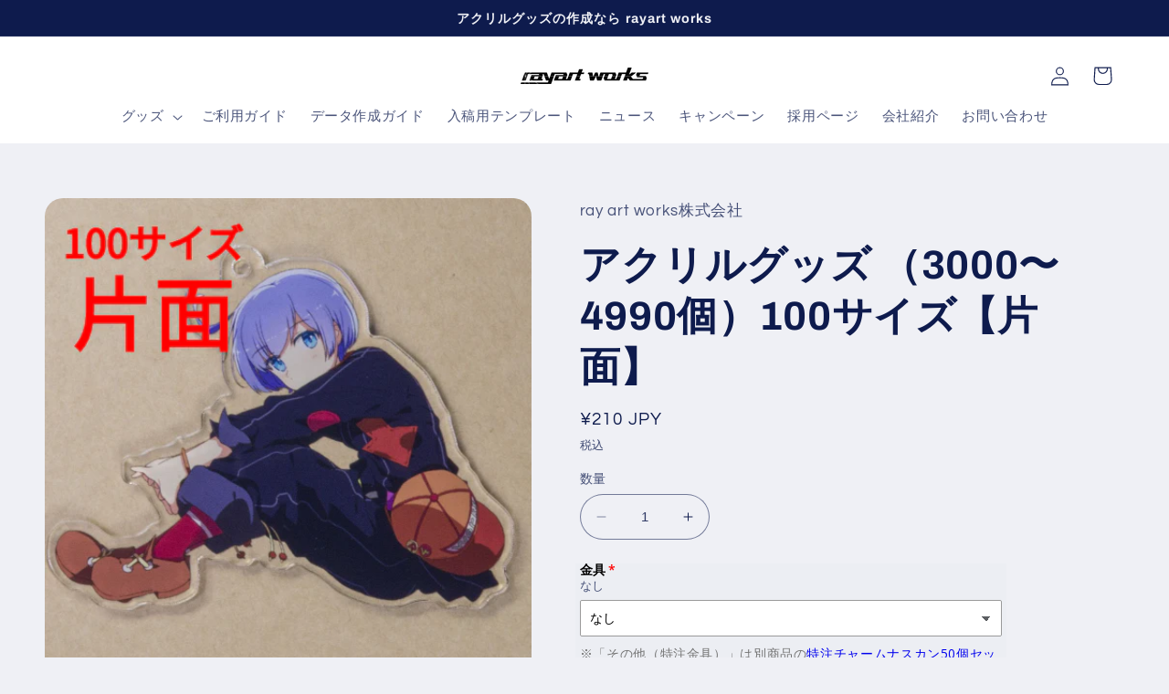

--- FILE ---
content_type: text/html; charset=utf-8
request_url: https://rayartworks.com/products/acrylic-goods_3000-4990_100size_single
body_size: 55213
content:
<!doctype html>
<html class="no-js" lang="ja">
  <head>
    <meta charset="utf-8">
    <meta http-equiv="X-UA-Compatible" content="IE=edge">
    <meta name="viewport" content="width=device-width,initial-scale=1">
    <meta name="theme-color" content="">
    <link rel="canonical" href="https://rayartworks.com/products/acrylic-goods_3000-4990_100size_single">
    <link rel="preconnect" href="https://cdn.shopify.com" crossorigin><link rel="preconnect" href="https://fonts.shopifycdn.com" crossorigin>
      <title>アクリルグッズ （3000〜4990個）100サイズ【片面】
 &ndash; ray art works株式会社 </title>
    

    

    

<meta property="og:site_name" content="ray art works株式会社 ">
<meta property="og:url" content="https://rayartworks.com/products/acrylic-goods_3000-4990_100size_single">
<meta property="og:title" content="アクリルグッズ （3000〜4990個）100サイズ【片面】">
<meta property="og:type" content="product">
<meta property="og:description" content="高品質アクリルグッズの印刷はrayart worksにお任せください！"><meta property="og:image" content="http://rayartworks.com/cdn/shop/products/6ce55ee9a209cd75a75fd6e1379d4229_c3b92d3b-ec33-448c-ab11-5441a4490401.png?v=1681789555">
  <meta property="og:image:secure_url" content="https://rayartworks.com/cdn/shop/products/6ce55ee9a209cd75a75fd6e1379d4229_c3b92d3b-ec33-448c-ab11-5441a4490401.png?v=1681789555">
  <meta property="og:image:width" content="500">
  <meta property="og:image:height" content="500"><meta property="og:price:amount" content="210">
  <meta property="og:price:currency" content="JPY"><meta name="twitter:site" content="@rayartworks"><meta name="twitter:card" content="summary_large_image">
<meta name="twitter:title" content="アクリルグッズ （3000〜4990個）100サイズ【片面】">
<meta name="twitter:description" content="高品質アクリルグッズの印刷はrayart worksにお任せください！">


    <script src="//rayartworks.com/cdn/shop/t/9/assets/constants.js?v=95358004781563950421692671742" defer="defer"></script>
    <script src="//rayartworks.com/cdn/shop/t/9/assets/pubsub.js?v=2921868252632587581692671742" defer="defer"></script>
    <script src="//rayartworks.com/cdn/shop/t/9/assets/global.js?v=127210358271191040921692671742" defer="defer"></script>
    <script>window.performance && window.performance.mark && window.performance.mark('shopify.content_for_header.start');</script><meta id="shopify-digital-wallet" name="shopify-digital-wallet" content="/71991656751/digital_wallets/dialog">
<link rel="alternate" type="application/json+oembed" href="https://rayartworks.com/products/acrylic-goods_3000-4990_100size_single.oembed">
<script async="async" src="/checkouts/internal/preloads.js?locale=ja-JP"></script>
<script id="shopify-features" type="application/json">{"accessToken":"1526544376081291675a78652f7df564","betas":["rich-media-storefront-analytics"],"domain":"rayartworks.com","predictiveSearch":false,"shopId":71991656751,"locale":"ja"}</script>
<script>var Shopify = Shopify || {};
Shopify.shop = "rayartworks.myshopify.com";
Shopify.locale = "ja";
Shopify.currency = {"active":"JPY","rate":"1.0"};
Shopify.country = "JP";
Shopify.theme = {"name":"ray art works株式会社_ver2.1","id":158491705647,"schema_name":"Refresh","schema_version":"9.0.0","theme_store_id":1567,"role":"main"};
Shopify.theme.handle = "null";
Shopify.theme.style = {"id":null,"handle":null};
Shopify.cdnHost = "rayartworks.com/cdn";
Shopify.routes = Shopify.routes || {};
Shopify.routes.root = "/";</script>
<script type="module">!function(o){(o.Shopify=o.Shopify||{}).modules=!0}(window);</script>
<script>!function(o){function n(){var o=[];function n(){o.push(Array.prototype.slice.apply(arguments))}return n.q=o,n}var t=o.Shopify=o.Shopify||{};t.loadFeatures=n(),t.autoloadFeatures=n()}(window);</script>
<script id="shop-js-analytics" type="application/json">{"pageType":"product"}</script>
<script defer="defer" async type="module" src="//rayartworks.com/cdn/shopifycloud/shop-js/modules/v2/client.init-shop-cart-sync_0MstufBG.ja.esm.js"></script>
<script defer="defer" async type="module" src="//rayartworks.com/cdn/shopifycloud/shop-js/modules/v2/chunk.common_jll-23Z1.esm.js"></script>
<script defer="defer" async type="module" src="//rayartworks.com/cdn/shopifycloud/shop-js/modules/v2/chunk.modal_HXih6-AF.esm.js"></script>
<script type="module">
  await import("//rayartworks.com/cdn/shopifycloud/shop-js/modules/v2/client.init-shop-cart-sync_0MstufBG.ja.esm.js");
await import("//rayartworks.com/cdn/shopifycloud/shop-js/modules/v2/chunk.common_jll-23Z1.esm.js");
await import("//rayartworks.com/cdn/shopifycloud/shop-js/modules/v2/chunk.modal_HXih6-AF.esm.js");

  window.Shopify.SignInWithShop?.initShopCartSync?.({"fedCMEnabled":true,"windoidEnabled":true});

</script>
<script>(function() {
  var isLoaded = false;
  function asyncLoad() {
    if (isLoaded) return;
    isLoaded = true;
    var urls = ["https:\/\/documents-app.mixlogue.jp\/scripts\/ue87f9sf8e7rd.min.js?shop=rayartworks.myshopify.com","https:\/\/documents-app.mixlogue.jp\/scripts\/delivery.js?shop=rayartworks.myshopify.com"];
    for (var i = 0; i < urls.length; i++) {
      var s = document.createElement('script');
      s.type = 'text/javascript';
      s.async = true;
      s.src = urls[i];
      var x = document.getElementsByTagName('script')[0];
      x.parentNode.insertBefore(s, x);
    }
  };
  if(window.attachEvent) {
    window.attachEvent('onload', asyncLoad);
  } else {
    window.addEventListener('load', asyncLoad, false);
  }
})();</script>
<script id="__st">var __st={"a":71991656751,"offset":32400,"reqid":"0a842ad5-59fd-4a6d-a639-fd48584318f3-1769217019","pageurl":"rayartworks.com\/products\/acrylic-goods_3000-4990_100size_single","u":"00addf3499ee","p":"product","rtyp":"product","rid":8205620314415};</script>
<script>window.ShopifyPaypalV4VisibilityTracking = true;</script>
<script id="captcha-bootstrap">!function(){'use strict';const t='contact',e='account',n='new_comment',o=[[t,t],['blogs',n],['comments',n],[t,'customer']],c=[[e,'customer_login'],[e,'guest_login'],[e,'recover_customer_password'],[e,'create_customer']],r=t=>t.map((([t,e])=>`form[action*='/${t}']:not([data-nocaptcha='true']) input[name='form_type'][value='${e}']`)).join(','),a=t=>()=>t?[...document.querySelectorAll(t)].map((t=>t.form)):[];function s(){const t=[...o],e=r(t);return a(e)}const i='password',u='form_key',d=['recaptcha-v3-token','g-recaptcha-response','h-captcha-response',i],f=()=>{try{return window.sessionStorage}catch{return}},m='__shopify_v',_=t=>t.elements[u];function p(t,e,n=!1){try{const o=window.sessionStorage,c=JSON.parse(o.getItem(e)),{data:r}=function(t){const{data:e,action:n}=t;return t[m]||n?{data:e,action:n}:{data:t,action:n}}(c);for(const[e,n]of Object.entries(r))t.elements[e]&&(t.elements[e].value=n);n&&o.removeItem(e)}catch(o){console.error('form repopulation failed',{error:o})}}const l='form_type',E='cptcha';function T(t){t.dataset[E]=!0}const w=window,h=w.document,L='Shopify',v='ce_forms',y='captcha';let A=!1;((t,e)=>{const n=(g='f06e6c50-85a8-45c8-87d0-21a2b65856fe',I='https://cdn.shopify.com/shopifycloud/storefront-forms-hcaptcha/ce_storefront_forms_captcha_hcaptcha.v1.5.2.iife.js',D={infoText:'hCaptchaによる保護',privacyText:'プライバシー',termsText:'利用規約'},(t,e,n)=>{const o=w[L][v],c=o.bindForm;if(c)return c(t,g,e,D).then(n);var r;o.q.push([[t,g,e,D],n]),r=I,A||(h.body.append(Object.assign(h.createElement('script'),{id:'captcha-provider',async:!0,src:r})),A=!0)});var g,I,D;w[L]=w[L]||{},w[L][v]=w[L][v]||{},w[L][v].q=[],w[L][y]=w[L][y]||{},w[L][y].protect=function(t,e){n(t,void 0,e),T(t)},Object.freeze(w[L][y]),function(t,e,n,w,h,L){const[v,y,A,g]=function(t,e,n){const i=e?o:[],u=t?c:[],d=[...i,...u],f=r(d),m=r(i),_=r(d.filter((([t,e])=>n.includes(e))));return[a(f),a(m),a(_),s()]}(w,h,L),I=t=>{const e=t.target;return e instanceof HTMLFormElement?e:e&&e.form},D=t=>v().includes(t);t.addEventListener('submit',(t=>{const e=I(t);if(!e)return;const n=D(e)&&!e.dataset.hcaptchaBound&&!e.dataset.recaptchaBound,o=_(e),c=g().includes(e)&&(!o||!o.value);(n||c)&&t.preventDefault(),c&&!n&&(function(t){try{if(!f())return;!function(t){const e=f();if(!e)return;const n=_(t);if(!n)return;const o=n.value;o&&e.removeItem(o)}(t);const e=Array.from(Array(32),(()=>Math.random().toString(36)[2])).join('');!function(t,e){_(t)||t.append(Object.assign(document.createElement('input'),{type:'hidden',name:u})),t.elements[u].value=e}(t,e),function(t,e){const n=f();if(!n)return;const o=[...t.querySelectorAll(`input[type='${i}']`)].map((({name:t})=>t)),c=[...d,...o],r={};for(const[a,s]of new FormData(t).entries())c.includes(a)||(r[a]=s);n.setItem(e,JSON.stringify({[m]:1,action:t.action,data:r}))}(t,e)}catch(e){console.error('failed to persist form',e)}}(e),e.submit())}));const S=(t,e)=>{t&&!t.dataset[E]&&(n(t,e.some((e=>e===t))),T(t))};for(const o of['focusin','change'])t.addEventListener(o,(t=>{const e=I(t);D(e)&&S(e,y())}));const B=e.get('form_key'),M=e.get(l),P=B&&M;t.addEventListener('DOMContentLoaded',(()=>{const t=y();if(P)for(const e of t)e.elements[l].value===M&&p(e,B);[...new Set([...A(),...v().filter((t=>'true'===t.dataset.shopifyCaptcha))])].forEach((e=>S(e,t)))}))}(h,new URLSearchParams(w.location.search),n,t,e,['guest_login'])})(!0,!0)}();</script>
<script integrity="sha256-4kQ18oKyAcykRKYeNunJcIwy7WH5gtpwJnB7kiuLZ1E=" data-source-attribution="shopify.loadfeatures" defer="defer" src="//rayartworks.com/cdn/shopifycloud/storefront/assets/storefront/load_feature-a0a9edcb.js" crossorigin="anonymous"></script>
<script data-source-attribution="shopify.dynamic_checkout.dynamic.init">var Shopify=Shopify||{};Shopify.PaymentButton=Shopify.PaymentButton||{isStorefrontPortableWallets:!0,init:function(){window.Shopify.PaymentButton.init=function(){};var t=document.createElement("script");t.src="https://rayartworks.com/cdn/shopifycloud/portable-wallets/latest/portable-wallets.ja.js",t.type="module",document.head.appendChild(t)}};
</script>
<script data-source-attribution="shopify.dynamic_checkout.buyer_consent">
  function portableWalletsHideBuyerConsent(e){var t=document.getElementById("shopify-buyer-consent"),n=document.getElementById("shopify-subscription-policy-button");t&&n&&(t.classList.add("hidden"),t.setAttribute("aria-hidden","true"),n.removeEventListener("click",e))}function portableWalletsShowBuyerConsent(e){var t=document.getElementById("shopify-buyer-consent"),n=document.getElementById("shopify-subscription-policy-button");t&&n&&(t.classList.remove("hidden"),t.removeAttribute("aria-hidden"),n.addEventListener("click",e))}window.Shopify?.PaymentButton&&(window.Shopify.PaymentButton.hideBuyerConsent=portableWalletsHideBuyerConsent,window.Shopify.PaymentButton.showBuyerConsent=portableWalletsShowBuyerConsent);
</script>
<script>
  function portableWalletsCleanup(e){e&&e.src&&console.error("Failed to load portable wallets script "+e.src);var t=document.querySelectorAll("shopify-accelerated-checkout .shopify-payment-button__skeleton, shopify-accelerated-checkout-cart .wallet-cart-button__skeleton"),e=document.getElementById("shopify-buyer-consent");for(let e=0;e<t.length;e++)t[e].remove();e&&e.remove()}function portableWalletsNotLoadedAsModule(e){e instanceof ErrorEvent&&"string"==typeof e.message&&e.message.includes("import.meta")&&"string"==typeof e.filename&&e.filename.includes("portable-wallets")&&(window.removeEventListener("error",portableWalletsNotLoadedAsModule),window.Shopify.PaymentButton.failedToLoad=e,"loading"===document.readyState?document.addEventListener("DOMContentLoaded",window.Shopify.PaymentButton.init):window.Shopify.PaymentButton.init())}window.addEventListener("error",portableWalletsNotLoadedAsModule);
</script>

<script type="module" src="https://rayartworks.com/cdn/shopifycloud/portable-wallets/latest/portable-wallets.ja.js" onError="portableWalletsCleanup(this)" crossorigin="anonymous"></script>
<script nomodule>
  document.addEventListener("DOMContentLoaded", portableWalletsCleanup);
</script>

<link id="shopify-accelerated-checkout-styles" rel="stylesheet" media="screen" href="https://rayartworks.com/cdn/shopifycloud/portable-wallets/latest/accelerated-checkout-backwards-compat.css" crossorigin="anonymous">
<style id="shopify-accelerated-checkout-cart">
        #shopify-buyer-consent {
  margin-top: 1em;
  display: inline-block;
  width: 100%;
}

#shopify-buyer-consent.hidden {
  display: none;
}

#shopify-subscription-policy-button {
  background: none;
  border: none;
  padding: 0;
  text-decoration: underline;
  font-size: inherit;
  cursor: pointer;
}

#shopify-subscription-policy-button::before {
  box-shadow: none;
}

      </style>
<script id="sections-script" data-sections="header" defer="defer" src="//rayartworks.com/cdn/shop/t/9/compiled_assets/scripts.js?v=2145"></script>
<script>window.performance && window.performance.mark && window.performance.mark('shopify.content_for_header.end');</script>


    <style data-shopify>
      @font-face {
  font-family: Questrial;
  font-weight: 400;
  font-style: normal;
  font-display: swap;
  src: url("//rayartworks.com/cdn/fonts/questrial/questrial_n4.66abac5d8209a647b4bf8089b0451928ef144c07.woff2") format("woff2"),
       url("//rayartworks.com/cdn/fonts/questrial/questrial_n4.e86c53e77682db9bf4b0ee2dd71f214dc16adda4.woff") format("woff");
}

      
      
      
      @font-face {
  font-family: Archivo;
  font-weight: 700;
  font-style: normal;
  font-display: swap;
  src: url("//rayartworks.com/cdn/fonts/archivo/archivo_n7.651b020b3543640c100112be6f1c1b8e816c7f13.woff2") format("woff2"),
       url("//rayartworks.com/cdn/fonts/archivo/archivo_n7.7e9106d320e6594976a7dcb57957f3e712e83c96.woff") format("woff");
}


      :root {
        --font-body-family: Questrial, sans-serif;
        --font-body-style: normal;
        --font-body-weight: 400;
        --font-body-weight-bold: 700;

        --font-heading-family: Archivo, sans-serif;
        --font-heading-style: normal;
        --font-heading-weight: 700;

        --font-body-scale: 1.05;
        --font-heading-scale: 1.0476190476190477;

        --color-base-text: 14, 27, 77;
        --color-shadow: 14, 27, 77;
        --color-base-background-1: 239, 240, 245;
        --color-base-background-2: 255, 255, 255;
        --color-base-solid-button-labels: 255, 255, 255;
        --color-base-outline-button-labels: 14, 27, 77;
        --color-base-accent-1: 71, 112, 219;
        --color-base-accent-2: 14, 27, 77;
        --payment-terms-background-color: #eff0f5;

        --gradient-base-background-1: #eff0f5;
        --gradient-base-background-2: #FFFFFF;
        --gradient-base-accent-1: #4770db;
        --gradient-base-accent-2: #0e1b4d;

        --media-padding: px;
        --media-border-opacity: 0.1;
        --media-border-width: 0px;
        --media-radius: 20px;
        --media-shadow-opacity: 0.0;
        --media-shadow-horizontal-offset: 0px;
        --media-shadow-vertical-offset: 4px;
        --media-shadow-blur-radius: 5px;
        --media-shadow-visible: 0;

        --page-width: 120rem;
        --page-width-margin: 0rem;

        --product-card-image-padding: 1.6rem;
        --product-card-corner-radius: 1.8rem;
        --product-card-text-alignment: left;
        --product-card-border-width: 0.1rem;
        --product-card-border-opacity: 1.0;
        --product-card-shadow-opacity: 0.0;
        --product-card-shadow-visible: 0;
        --product-card-shadow-horizontal-offset: 0.0rem;
        --product-card-shadow-vertical-offset: 0.4rem;
        --product-card-shadow-blur-radius: 0.5rem;

        --collection-card-image-padding: 1.6rem;
        --collection-card-corner-radius: 1.8rem;
        --collection-card-text-alignment: left;
        --collection-card-border-width: 0.1rem;
        --collection-card-border-opacity: 1.0;
        --collection-card-shadow-opacity: 0.0;
        --collection-card-shadow-visible: 0;
        --collection-card-shadow-horizontal-offset: 0.0rem;
        --collection-card-shadow-vertical-offset: 0.4rem;
        --collection-card-shadow-blur-radius: 0.5rem;

        --blog-card-image-padding: 1.6rem;
        --blog-card-corner-radius: 1.8rem;
        --blog-card-text-alignment: left;
        --blog-card-border-width: 0.1rem;
        --blog-card-border-opacity: 1.0;
        --blog-card-shadow-opacity: 0.0;
        --blog-card-shadow-visible: 0;
        --blog-card-shadow-horizontal-offset: 0.0rem;
        --blog-card-shadow-vertical-offset: 0.4rem;
        --blog-card-shadow-blur-radius: 0.5rem;

        --badge-corner-radius: 0.0rem;

        --popup-border-width: 1px;
        --popup-border-opacity: 0.1;
        --popup-corner-radius: 18px;
        --popup-shadow-opacity: 0.0;
        --popup-shadow-horizontal-offset: 0px;
        --popup-shadow-vertical-offset: 4px;
        --popup-shadow-blur-radius: 5px;

        --drawer-border-width: 0px;
        --drawer-border-opacity: 0.1;
        --drawer-shadow-opacity: 0.0;
        --drawer-shadow-horizontal-offset: 0px;
        --drawer-shadow-vertical-offset: 4px;
        --drawer-shadow-blur-radius: 5px;

        --spacing-sections-desktop: 0px;
        --spacing-sections-mobile: 0px;

        --grid-desktop-vertical-spacing: 28px;
        --grid-desktop-horizontal-spacing: 28px;
        --grid-mobile-vertical-spacing: 14px;
        --grid-mobile-horizontal-spacing: 14px;

        --text-boxes-border-opacity: 0.1;
        --text-boxes-border-width: 0px;
        --text-boxes-radius: 20px;
        --text-boxes-shadow-opacity: 0.0;
        --text-boxes-shadow-visible: 0;
        --text-boxes-shadow-horizontal-offset: 0px;
        --text-boxes-shadow-vertical-offset: 4px;
        --text-boxes-shadow-blur-radius: 5px;

        --buttons-radius: 40px;
        --buttons-radius-outset: 41px;
        --buttons-border-width: 1px;
        --buttons-border-opacity: 1.0;
        --buttons-shadow-opacity: 0.0;
        --buttons-shadow-visible: 0;
        --buttons-shadow-horizontal-offset: 0px;
        --buttons-shadow-vertical-offset: 4px;
        --buttons-shadow-blur-radius: 5px;
        --buttons-border-offset: 0.3px;

        --inputs-radius: 26px;
        --inputs-border-width: 1px;
        --inputs-border-opacity: 0.55;
        --inputs-shadow-opacity: 0.0;
        --inputs-shadow-horizontal-offset: 0px;
        --inputs-margin-offset: 0px;
        --inputs-shadow-vertical-offset: 4px;
        --inputs-shadow-blur-radius: 5px;
        --inputs-radius-outset: 27px;

        --variant-pills-radius: 40px;
        --variant-pills-border-width: 1px;
        --variant-pills-border-opacity: 0.55;
        --variant-pills-shadow-opacity: 0.0;
        --variant-pills-shadow-horizontal-offset: 0px;
        --variant-pills-shadow-vertical-offset: 4px;
        --variant-pills-shadow-blur-radius: 5px;
      }

      *,
      *::before,
      *::after {
        box-sizing: inherit;
      }

      html {
        box-sizing: border-box;
        font-size: calc(var(--font-body-scale) * 62.5%);
        height: 100%;
      }

      body {
        display: grid;
        grid-template-rows: auto auto 1fr auto;
        grid-template-columns: 100%;
        min-height: 100%;
        margin: 0;
        font-size: 1.5rem;
        letter-spacing: 0.06rem;
        line-height: calc(1 + 0.8 / var(--font-body-scale));
        font-family: var(--font-body-family);
        font-style: var(--font-body-style);
        font-weight: var(--font-body-weight);
      }

      @media screen and (min-width: 750px) {
        body {
          font-size: 1.6rem;
        }
      }
    </style>

    <link href="//rayartworks.com/cdn/shop/t/9/assets/base.css?v=140624990073879848751692671742" rel="stylesheet" type="text/css" media="all" />
<link rel="preload" as="font" href="//rayartworks.com/cdn/fonts/questrial/questrial_n4.66abac5d8209a647b4bf8089b0451928ef144c07.woff2" type="font/woff2" crossorigin><link rel="preload" as="font" href="//rayartworks.com/cdn/fonts/archivo/archivo_n7.651b020b3543640c100112be6f1c1b8e816c7f13.woff2" type="font/woff2" crossorigin><link rel="stylesheet" href="//rayartworks.com/cdn/shop/t/9/assets/component-predictive-search.css?v=85913294783299393391692671742" media="print" onload="this.media='all'"><script>document.documentElement.className = document.documentElement.className.replace('no-js', 'js');
    if (Shopify.designMode) {
      document.documentElement.classList.add('shopify-design-mode');
    }
    </script>
  
  <!-- BEGIN app block: shopify://apps/kor-order-limit-quantity/blocks/app-embed/143c1e59-4c01-4de6-ad3e-90b86ada592d -->


<!-- BEGIN app snippet: mc-checkout --><script type="text/javascript">
  
  const mcLimitKORData1 = {"priority":{"default_priority":["VARIANT_LIMIT","PRODUCT_LIMIT","COLLECTION_MIN_MAX","TAG_LIMIT","GLOBAL_LIMIT"],"cart_amount":["CART_LIMIT","AMOUNT_LIMIT","TAGS_AMOUNT_LIMIT","TOTAL_WEIGHT"]},"config":{"override_amount":null},"messages":{"upper_limit_msg":"この商品は最大 \u003cstrong\u003e{%-limit-%}\u003c\/strong\u003e個までしか購入できません。","lower_limit_msg":"同じ数量ロットの製品を\u003cstrong\u003e{%-limit-%} \u003c\/strong\u003e個以上購入する必要があります。このメッセージを閉じて同じロットの次の製品を追加してください。","increment_limit_msg":"この商品は\u003cstrong\u003e{%-limit-%}\u003c\/strong\u003e個単位でしか選択できません。","lifetime_limit_msg":"最大購入できます \u003cstrong\u003e {%-limit-%} \u003c\/strong\u003e of \u003cstrong\u003e {%-product_title-%} \u003c\/strong\u003e in lifetime"},"global":{"info":null},"products":{"info":{"8093902045487":{"purchase_limit":190,"min_purchase_limit":10,"increment_qty":10,"life_time_limit":null},"8139201610031":{"purchase_limit":190,"min_purchase_limit":10,"increment_qty":10,"life_time_limit":null},"8139098521903":{"purchase_limit":190,"min_purchase_limit":10,"increment_qty":10,"life_time_limit":null},"8139202167087":{"purchase_limit":190,"min_purchase_limit":10,"increment_qty":10,"life_time_limit":null},"8139135025455":{"purchase_limit":190,"min_purchase_limit":10,"increment_qty":10,"life_time_limit":null},"8139202756911":{"purchase_limit":190,"min_purchase_limit":10,"increment_qty":10,"life_time_limit":null},"8139170283823":{"purchase_limit":190,"min_purchase_limit":10,"increment_qty":10,"life_time_limit":null},"8139203543343":{"purchase_limit":190,"min_purchase_limit":10,"increment_qty":10,"life_time_limit":null},"8139171725615":{"purchase_limit":190,"min_purchase_limit":10,"increment_qty":10,"life_time_limit":null},"8139196825903":{"purchase_limit":190,"min_purchase_limit":10,"increment_qty":10,"life_time_limit":null},"8139090723119":{"purchase_limit":490,"min_purchase_limit":10,"increment_qty":10,"life_time_limit":null},"8139204460847":{"purchase_limit":490,"min_purchase_limit":10,"increment_qty":10,"life_time_limit":null},"8139100684591":{"purchase_limit":490,"min_purchase_limit":10,"increment_qty":10,"life_time_limit":null},"8139204952367":{"purchase_limit":490,"min_purchase_limit":10,"increment_qty":10,"life_time_limit":null},"8139135811887":{"purchase_limit":490,"min_purchase_limit":10,"increment_qty":10,"life_time_limit":null},"8139205411119":{"purchase_limit":490,"min_purchase_limit":10,"increment_qty":10,"life_time_limit":null},"8139174838575":{"purchase_limit":490,"min_purchase_limit":10,"increment_qty":10,"life_time_limit":null},"8139206033711":{"purchase_limit":490,"min_purchase_limit":10,"increment_qty":10,"life_time_limit":null},"8139176935727":{"purchase_limit":490,"min_purchase_limit":10,"increment_qty":10,"life_time_limit":null},"8139198660911":{"purchase_limit":490,"min_purchase_limit":10,"increment_qty":10,"life_time_limit":null},"8139178836271":{"purchase_limit":490,"min_purchase_limit":10,"increment_qty":10,"life_time_limit":null},"8139197841711":{"purchase_limit":490,"min_purchase_limit":10,"increment_qty":10,"life_time_limit":null},"8139091837231":{"purchase_limit":990,"min_purchase_limit":10,"increment_qty":10,"life_time_limit":null},"8139207115055":{"purchase_limit":990,"min_purchase_limit":10,"increment_qty":10,"life_time_limit":null},"8139100848431":{"purchase_limit":990,"min_purchase_limit":10,"increment_qty":10,"life_time_limit":null},"8139207835951":{"purchase_limit":990,"min_purchase_limit":10,"increment_qty":10,"life_time_limit":null},"8139136794927":{"purchase_limit":990,"min_purchase_limit":10,"increment_qty":10,"life_time_limit":null},"8139208425775":{"purchase_limit":990,"min_purchase_limit":10,"increment_qty":10,"life_time_limit":null},"8139180278063":{"purchase_limit":990,"min_purchase_limit":10,"increment_qty":10,"life_time_limit":null},"8139208917295":{"purchase_limit":990,"min_purchase_limit":10,"increment_qty":10,"life_time_limit":null},"8139183882543":{"purchase_limit":990,"min_purchase_limit":10,"increment_qty":10,"life_time_limit":null},"8139184603439":{"purchase_limit":990,"min_purchase_limit":10,"increment_qty":10,"life_time_limit":null},"8139094196527":{"purchase_limit":1490,"min_purchase_limit":10,"increment_qty":10,"life_time_limit":null},"8139209900335":{"purchase_limit":1490,"min_purchase_limit":10,"increment_qty":10,"life_time_limit":null},"8139100979503":{"purchase_limit":1490,"min_purchase_limit":10,"increment_qty":10,"life_time_limit":null},"8139211047215":{"purchase_limit":1490,"min_purchase_limit":10,"increment_qty":10,"life_time_limit":null},"8139137515823":{"purchase_limit":1490,"min_purchase_limit":10,"increment_qty":10,"life_time_limit":null},"8139211571503":{"purchase_limit":1490,"min_purchase_limit":10,"increment_qty":10,"life_time_limit":null},"8139180605743":{"purchase_limit":1490,"min_purchase_limit":10,"increment_qty":10,"life_time_limit":null},"8139212259631":{"purchase_limit":1490,"min_purchase_limit":10,"increment_qty":10,"life_time_limit":null},"8139094950191":{"purchase_limit":2990,"min_purchase_limit":10,"increment_qty":10,"life_time_limit":null},"8139218977071":{"purchase_limit":2990,"min_purchase_limit":10,"increment_qty":10,"life_time_limit":null},"8139101176111":{"purchase_limit":2990,"min_purchase_limit":10,"increment_qty":10,"life_time_limit":null},"8139219370287":{"purchase_limit":2990,"min_purchase_limit":10,"increment_qty":10,"life_time_limit":null},"8139138695471":{"purchase_limit":2990,"min_purchase_limit":10,"increment_qty":10,"life_time_limit":null},"8139219796271":{"purchase_limit":2990,"min_purchase_limit":10,"increment_qty":10,"life_time_limit":null},"8139182637359":{"purchase_limit":2990,"min_purchase_limit":10,"increment_qty":10,"life_time_limit":null},"8139220353327":{"purchase_limit":2990,"min_purchase_limit":10,"increment_qty":10,"life_time_limit":null},"8139095507247":{"purchase_limit":4990,"min_purchase_limit":10,"increment_qty":10,"life_time_limit":null},"8139222384943":{"purchase_limit":4990,"min_purchase_limit":10,"increment_qty":10,"life_time_limit":null},"8139114643759":{"purchase_limit":4990,"min_purchase_limit":10,"increment_qty":10,"life_time_limit":null},"8139222843695":{"purchase_limit":4990,"min_purchase_limit":10,"increment_qty":10,"life_time_limit":null},"8139139285295":{"purchase_limit":4990,"min_purchase_limit":10,"increment_qty":10,"life_time_limit":null},"8139223204143":{"purchase_limit":4990,"min_purchase_limit":10,"increment_qty":10,"life_time_limit":null},"8139183128879":{"purchase_limit":4990,"min_purchase_limit":10,"increment_qty":10,"life_time_limit":null},"8139223826735":{"purchase_limit":4990,"min_purchase_limit":10,"increment_qty":10,"life_time_limit":null},"8144979755311":{"purchase_limit":99990,"min_purchase_limit":10,"increment_qty":10,"life_time_limit":null},"8145058791727":{"purchase_limit":99990,"min_purchase_limit":10,"increment_qty":10,"life_time_limit":null},"8145066295599":{"purchase_limit":99990,"min_purchase_limit":10,"increment_qty":10,"life_time_limit":null},"8145061249327":{"purchase_limit":99990,"min_purchase_limit":10,"increment_qty":10,"life_time_limit":null},"8145067082031":{"purchase_limit":99990,"min_purchase_limit":10,"increment_qty":10,"life_time_limit":null},"8145062494511":{"purchase_limit":99990,"min_purchase_limit":10,"increment_qty":10,"life_time_limit":null},"8145067835695":{"purchase_limit":99990,"min_purchase_limit":10,"increment_qty":10,"life_time_limit":null},"8145063510319":{"purchase_limit":99990,"min_purchase_limit":10,"increment_qty":10,"life_time_limit":null},"8182193127727":{"purchase_limit":29,"min_purchase_limit":5,"increment_qty":1,"life_time_limit":null},"8195814981935":{"purchase_limit":49,"min_purchase_limit":30,"increment_qty":1,"life_time_limit":null},"8195816554799":{"purchase_limit":99,"min_purchase_limit":50,"increment_qty":1,"life_time_limit":null},"8195816980783":{"purchase_limit":null,"min_purchase_limit":100,"increment_qty":1,"life_time_limit":null},"8182252110127":{"purchase_limit":2,"min_purchase_limit":1,"increment_qty":1,"life_time_limit":null},"8195822092591":{"purchase_limit":null,"min_purchase_limit":3,"increment_qty":1,"life_time_limit":null},"8205571227951":{"purchase_limit":1490,"min_purchase_limit":10,"increment_qty":10,"life_time_limit":null},"8205574537519":{"purchase_limit":1490,"min_purchase_limit":10,"increment_qty":10,"life_time_limit":null},"8205609664815":{"purchase_limit":2990,"min_purchase_limit":10,"increment_qty":10,"life_time_limit":null},"8205612286255":{"purchase_limit":2990,"min_purchase_limit":10,"increment_qty":10,"life_time_limit":null},"8205620314415":{"purchase_limit":4990,"min_purchase_limit":10,"increment_qty":10,"life_time_limit":null},"8205624475951":{"purchase_limit":4990,"min_purchase_limit":10,"increment_qty":10,"life_time_limit":null},"8205632241967":{"purchase_limit":99990,"min_purchase_limit":10,"increment_qty":10,"life_time_limit":null},"8205633945903":{"purchase_limit":99990,"min_purchase_limit":10,"increment_qty":10,"life_time_limit":null},"8275122782511":{"purchase_limit":2,"min_purchase_limit":1,"increment_qty":1,"life_time_limit":1},"8275127959855":{"purchase_limit":null,"min_purchase_limit":3,"increment_qty":1,"life_time_limit":1}}},"collectionsProducts":{"info":[]},"variants":{"info":[]},"cart":{"info":null},"amount":{"info":null},"weight":{"info":null,"message":{"min_weight_message":null,"max_weight_message":null}}};
  
  
  const mcLimitKORData2 = {"locale_messages":{"default":{"general_min_message":"同じ数量ロットの製品を\u003cstrong\u003e{%-limit-%} \u003c\/strong\u003e個以上購入する必要があります。このメッセージを閉じて同じロットの次の製品を追加してください。","general_max_message":"この商品は最大 \u003cstrong\u003e{%-limit-%}\u003c\/strong\u003e個までしか購入できません。","general_multiply_message":"この商品は\u003cstrong\u003e{%-limit-%}\u003c\/strong\u003e個単位でしか選択できません。","order_amt_tag_min_message":"","order_amt_tag_max_message":"","general_lifetime_message":"最大購入できます \u003cstrong\u003e {%-limit-%} \u003c\/strong\u003e of \u003cstrong\u003e {%-product_title-%} \u003c\/strong\u003e in lifetime","cart_min_message":" ","cart_max_message":"","order_amt_min_message":"","order_amt_max_message":"","weight_min_message":"","weight_max_message":""}},"collections":{"info":{"437414592815":{"purchase_limit":190,"min_purchase_limit":10,"life_time_limit":null},"437414756655":{"purchase_limit":490,"min_purchase_limit":200,"life_time_limit":0},"437415117103":{"purchase_limit":990,"min_purchase_limit":500,"life_time_limit":null},"437415182639":{"purchase_limit":1490,"min_purchase_limit":1000,"life_time_limit":null},"437415280943":{"purchase_limit":2990,"min_purchase_limit":1500,"life_time_limit":null},"437415313711":{"purchase_limit":4990,"min_purchase_limit":3000,"life_time_limit":null},"437660451119":{"purchase_limit":99990,"min_purchase_limit":1000,"life_time_limit":null}}},"tags":[],"modelDesign":"\u003cstyle\u003e.modal-content-custom{background-color: #fefefe;\n              border: 1px solid #888;\n              color: #000000;\n              font-size: 15px;}\u003c\/style\u003e"};
  
  const mcLimitKORData = { ...mcLimitKORData1, ...mcLimitKORData2 };
  
  const mcKorAppSettings = {"plan":2,"hasFreeImpression":false,"disable_add_to_cart":false,"designType":"ALERT","lifetime_limit":{"life_span_type":1,"life_span_days":0,"end_date":null,"start_date":null,"interval":{"date":null,"interval":"custom","custom_days":1}},"pPage":[]};
  
  // For add to cart button Click
  var template = "product";
  function jqueryCode() {
    if (template == 'product') {
      document.addEventListener('DOMContentLoaded', () => {
        $('button[name="add"], .btn-addtocart, .buy-buttons__buttons [data-component="button-action"], .add-to-cart, button[data-action="add-to-cart"], button[type="submit"][data-add-to-cart-text]').click(function (e, options) {
          options = options || {};
          if (!options.eventTrigger) {
            e.preventDefault();
            if (addToCartEventStopPropogation.includes(Shopify.shop)) {
              e.stopImmediatePropagation();
            }
            CheckOnAddToCart().then(function (res) {
              if (res.msg != '') {
                showMessage(res.msg);
              } else {
                if (Shopify.shop == "urbanbaristas.myshopify.com") {
                  $('form[action^="/cart/add"]').submit();
                } else {
                  $(e.target).trigger("click", { eventTrigger: true });
                } updateNumberOfProductLimit(res.qty);
              }
            });
          }
        });
        if (typeof mcKorAppSettings != "undefined" && (mcKorAppSettings?.pPage?.addToCart && mcKorAppSettings?.pPage?.addToCart != "")) {
          $(mcKorAppSettings?.pPage?.addToCart).click(function (e, options) {
            options = options || {};
            if (!options.eventTrigger) {
              e.preventDefault();
              if (addToCartEventStopPropogation.includes(Shopify.shop)) {
                e.stopImmediatePropagation();
              }
              CheckOnAddToCart().then(function (res) {
                if (res.msg != '') {
                  showMessage(res.msg);
                } else {
                  $(e.target).trigger("click", { eventTrigger: true });
                  updateNumberOfProductLimit(res.qty);
                }
              });
            }
          });
        }
      });
    }
  }

  function CheckOnAddToCart() {
    return new Promise(function (resolve) {
      jQuery.getJSON("/cart.js", function (cartItems) {

        var res = window.mcproductresponse.data;
        var msg = '';
        var globalMsg = '';
        let variantMsg = "";
        var collectionMsg = '';
        var tagMsg = '';
        var is_global_limit = false,
          is_product_limit = false,
          is_number_collection_limit = false,
          is_tag_limit = false,
          is_variant_limit = false;
        var productMsg = '';
        //var productData = $('form[action^="/cart/add"], form[action$="/cart/add"]').serializeArray();
        var productId = product_id,
          variantId = '',
          qty = '',
          variantqty = '',
          collectionqty = '';

        var productData = $('form[action^="/cart/add"], form[action$="/cart/add"]').serializeArray();
        if (mcKorAppSettings?.pPage?.fmSelecotor) {
          productData = $(mcKorAppSettings?.pPage?.fmSelecotor).serializeArray();
        }

        // get variant id
        const queryString = window.location.search;
        const urlParams = new URLSearchParams(queryString);
        const variant_id = urlParams.get('variant');

        productData.map((product) => {
          if (product.name == 'quantity') {
            qty = variantqty = collectionqty = parseInt(product.value, 10);
          } else if (product.name == 'id') {
            variantId = product.value;
          }
        })

        cartItems.items.map((item) => {
          if (productId == item.product_id) {
            qty = parseInt(item.quantity, 10) + qty;
          }
          if (variantId == item.id) {
            variantqty = parseInt(item.quantity, 10) + variantqty;
          }
        })

        if (res?.tag?.info) {
          var tagMaxQty = res.tag.info.max_limit;
          var tagMinQty = res.tag.info.min_limit;
          if (tagMinQty != 0 && tagMinQty && tagMaxQty != 0 && tagMaxQty) {
            is_tag_limit = true;
            if (qty > tagMaxQty) {
              tagMsg = res.tag.message.upper_limit_msg;
            } else if (qty < tagMinQty) {
              tagMsg = res.tag.message.lower_limit_msg;
            }
          }
        }

        if (res?.number_of_product_limit?.length > 0) {
          is_number_collection_limit = true;
          res.number_of_product_limit.map(collection => {
            if (collectionqty > collection.remaining_max_qty) {
              collectionMsg = collection.max_msg;
            }
          })
        }


        if (variantId && res?.variants?.length > 0) {
          res.variants.forEach((variant) => {
            if (variant.info.id == variantId) {
              let min_qty = variant.info.lower_limit;
              let max_qty = variant.info.purchase_limit;
              if (max_qty != null && max_qty != 0 && max_qty && min_qty != null && min_qty != 0 && min_qty) {
                is_variant_limit = true;
                if (variantqty > max_qty) {
                  variantMsg = variant.message.upper_limit_msg;
                } else if (variantqty < min_qty) {
                  variantMsg = variant.message.lower_limit_msg;
                }
              }
            }
          });
        }

        if (res?.product?.info) {
          var maxQty = res.product.info.purchase_limit;
          var minQty = res.product.info.min_purchase_limit;
          // var lifetimeQty = res.product.info.life_time_limit || 0;

          var lifetimeQty = res.product.info?.remainingQty;
          var remainingQty = res.product.info?.remainingQty;

          if (minQty != 0 && minQty && maxQty != 0 && maxQty) {
            is_product_limit = true;
            if (lifetimeQty != null && lifetimeQty != undefined && qty > remainingQty) {
              productMsg = res.product.message.lifetime_limit_msg;
            } else if (qty > maxQty) {
              productMsg = res.product.message.upper_limit_msg;
            } else if (qty < minQty) {
              productMsg = res.product.message.lower_limit_msg;
            }
          }
        }

        if (res?.global?.info && Object.keys(res.global.message).length > 0) {
          var globalMaxQty = res.global.info.global_limit;
          var globalMinQty = res.global.info.min_global_limit;

          if (globalMaxQty != null && globalMinQty != null) {
            is_global_limit = true;
            if (qty > globalMaxQty) {
              globalMsg = res.global.message.upper_limit_msg;
            } else if (qty < globalMinQty) {
              globalMsg = res.global.message.lower_limit_msg;
            }
          }
        }

        if (res?.priority) {
          for (const [key, value] of Object.entries(res.priority)) {
            if ((value == "COLLECTION_MIN_MAX" || value == "PRODUCT_LIMIT") && is_product_limit) {
              msg = productMsg;
              break;
            }
            if (value == "VARIANT_LIMIT" && is_variant_limit) {
              msg = variantMsg;
              break;
            }
            if (value == "GLOBAL_LIMIT" && is_global_limit) {
              msg = globalMsg;
              break;
            }
            if (value == "TAG_LIMIT" && is_tag_limit) {
              msg = tagMsg;
              break;
            }
          }
        }

        if (is_number_collection_limit) {
          if (msg) {
            msg += "<br>" + collectionMsg;
          } else {
            msg = collectionMsg;
          }
        }

        var response = {
          msg: msg,
          qty: collectionqty
        }
        resolve(response);
      });
    })
  }

  function updateNumberOfProductLimit(qty) {
    qty = parseInt(qty, 10);
    var res = window.mcproductresponse.data;
    if (res?.number_of_product_limit.length > 0) {
      res?.number_of_product_limit.map(collection => {
        collection.remaining_max_qty = parseInt(collection.remaining_max_qty - qty, 10);
      })
    }
    window.mcproductresponse.data = res;
  }
</script><!-- END app snippet --><!-- BEGIN app snippet: mc-product --><script>
  function mcKorGetDateRangeFromLifeSpan(ctx) {
    const now = new Date();

    // Helpers scoped inside
    function startOfDay(date) {
      return new Date(date.getFullYear(), date.getMonth(), date.getDate());
    }

    function endOfDay(date) {
      return new Date(date.getFullYear(), date.getMonth(), date.getDate(), 23, 59, 59, 999);
    }

    function startOfWeek(date) {
      const d = new Date(date);
      const day = d.getDay();
      const diff = d.getDate() - day + (day === 0 ? -6 : 1); // Monday as start
      return startOfDay(new Date(d.setDate(diff)));
    }

    function endOfWeek(date) {
      const start = startOfWeek(date);
      return endOfDay(new Date(start.getFullYear(), start.getMonth(), start.getDate() + 6));
    }

    function startOfMonth(date) {
      return new Date(date.getFullYear(), date.getMonth(), 1);
    }

    function endOfMonth(date) {
      return new Date(date.getFullYear(), date.getMonth() + 1, 0, 23, 59, 59, 999);
    }

    function startOfYear(date) {
      return new Date(date.getFullYear(), 0, 1);
    }

    function endOfYear(date) {
      return new Date(date.getFullYear(), 11, 31, 23, 59, 59, 999);
    }

    // Main logic
    if (ctx.life_span_type === 2) {
      const startDate = startOfDay(new Date(now.getFullYear(), now.getMonth(), now.getDate() - ctx.life_span_days));
      const endDate = endOfDay(now);
      return [startDate, endDate];
    }

    if (ctx.life_span_type === 4) {
      const startDate = endOfDay(new Date(ctx.start_date));
      const endDate = startOfDay(new Date(ctx.end_date));
      const currentDate = now;

      if (currentDate < startDate || currentDate > endDate) {
        return [null, null];
      }

      return [startDate, endDate];
    }

    if (ctx.life_span_type === 5) {
      const intervalSetting = ctx.user_interval;
      if (!intervalSetting) return [null, null];

      const interval = intervalSetting.interval;

      if (interval === "day") {
        return [startOfDay(now), endOfDay(now)];
      }

      if (interval === "week") {
        return [startOfWeek(now), endOfWeek(now)];
      }

      if (interval === "month") {
        return [startOfMonth(now), endOfMonth(now)];
      }

      if (interval === "year") {
        return [startOfYear(now), endOfYear(now)];
      }

      if (["10", "20", "30", "custom"].includes(interval)) {
        let days = 1;
        let start = new Date();

        if (intervalSetting.date) {
          start = new Date(intervalSetting.date);
        }

        if (["10", "20", "30"].includes(interval)) {
          days = parseInt(interval, 10);
        } else if (interval === "custom") {
          days = parseInt(intervalSetting.custom_days || 1, 10);
        }

        const now = new Date();
        if (now < start) return [null, null];

        const diffDays = Math.floor((now - start) / (1000 * 60 * 60 * 24));
        const multiplier = Math.floor(diffDays / days);

        if (multiplier >= 1) {
          start.setDate(start.getDate() + multiplier * days);
        }

        const end = new Date(start);
        end.setDate(start.getDate() + days);

        return [startOfDay(start), endOfDay(end)];
      }
    }

    return [null, null];
  }

  function mcKorAnalyzeOrdersByDateRange(orders, startDate, endDate) {
        let total_order_amount = 0;
        let order_product_data = {};
        let order_variant_data = {};

        orders.forEach(order => {
            const orderDate = new Date(order.created_at);
            if (startDate && endDate && orderDate >= startDate && orderDate <= endDate) {
            total_order_amount += order.total_price;

            order.line_items.forEach(item => {
                // Count product quantity
                if (!order_product_data[item.product_id]) {
                    order_product_data[item.product_id] = 0;
                }
                order_product_data[item.product_id] += item.quantity;

                // Count variant quantity
                if (!order_variant_data[item.variant_id]) {
                    order_variant_data[item.variant_id] = 0;
                }
                order_variant_data[item.variant_id] += item.quantity;
            });
            }
        });

        return {
            total_order_amount,
            order_product_data,
            order_variant_data
        };
  }
</script>



    <script>
        
            var mcCustomerTagsData = null;
            var mc_customer_id = null;
        
        
        var mcProductData = {"id":8205620314415,"title":"アクリルグッズ （3000〜4990個）100サイズ【片面】","handle":"acrylic-goods_3000-4990_100size_single","description":"","published_at":"2023-03-29T17:18:41+09:00","created_at":"2023-03-29T17:18:41+09:00","vendor":"ray art works株式会社","type":"アクリルグッズ","tags":["100サイズ","3000〜4990個","アクリルグッズ","片面"],"price":21000,"price_min":21000,"price_max":21000,"available":true,"price_varies":false,"compare_at_price":null,"compare_at_price_min":0,"compare_at_price_max":0,"compare_at_price_varies":false,"variants":[{"id":44779903025455,"title":"Default Title","option1":"Default Title","option2":null,"option3":null,"sku":"","requires_shipping":true,"taxable":true,"featured_image":null,"available":true,"name":"アクリルグッズ （3000〜4990個）100サイズ【片面】","public_title":null,"options":["Default Title"],"price":21000,"weight":0,"compare_at_price":null,"inventory_management":null,"barcode":"","requires_selling_plan":false,"selling_plan_allocations":[]}],"images":["\/\/rayartworks.com\/cdn\/shop\/products\/6ce55ee9a209cd75a75fd6e1379d4229_c3b92d3b-ec33-448c-ab11-5441a4490401.png?v=1681789555","\/\/rayartworks.com\/cdn\/shop\/products\/1ackey_781256c1-b72a-422a-bd83-c78d7d395c25.png?v=1681789555","\/\/rayartworks.com\/cdn\/shop\/products\/9b17bde4b9a617e99059ae47ecca74c7_283dc281-62fc-4b12-83cd-06f29ebc693e.jpg?v=1681794551","\/\/rayartworks.com\/cdn\/shop\/products\/c5a1f79b25755b4c7acf2d4b46c80ef1_3640e0c2-3b10-400d-b63b-960e37842ed8.jpg?v=1681794551","\/\/rayartworks.com\/cdn\/shop\/products\/2ackey_8307d2f8-fa0c-4d68-b82b-df6d685a8088.png?v=1681794551","\/\/rayartworks.com\/cdn\/shop\/products\/3ackey_39a9e7b5-c59e-401e-91e6-c6ba08abcd7d.png?v=1681794551","\/\/rayartworks.com\/cdn\/shop\/products\/4ackey_44955c33-ba52-4293-ab1f-48cd67b900f5.png?v=1681794551","\/\/rayartworks.com\/cdn\/shop\/products\/5ackey_9c595005-7622-49a2-a704-93751fe3155a.png?v=1681794551","\/\/rayartworks.com\/cdn\/shop\/products\/6acke_e27ee904-81f6-4325-8b92-a71555739b4e.png?v=1681794551","\/\/rayartworks.com\/cdn\/shop\/products\/7ackey_79ea292b-424f-468c-8cd1-b31ee2a08bc5.png?v=1681794551","\/\/rayartworks.com\/cdn\/shop\/products\/8ackey_95440c28-c3e8-4b48-beb6-842440567ba9.png?v=1681794551","\/\/rayartworks.com\/cdn\/shop\/products\/9ackey_e0f57fc8-4c03-4c8a-8e47-3d57436d4828.png?v=1681794551","\/\/rayartworks.com\/cdn\/shop\/products\/10ackey_fc7f8bbb-61a2-4266-99d1-7945dfbbf5a0.png?v=1681794551","\/\/rayartworks.com\/cdn\/shop\/products\/ackey11_48da05f3-4b03-4b1e-95df-11cff50c8561.png?v=1681794551","\/\/rayartworks.com\/cdn\/shop\/products\/ackey12_0804a8af-9f37-416d-b2c4-a47ec7134286.png?v=1681794551","\/\/rayartworks.com\/cdn\/shop\/products\/13ackey_b9bf3010-e3ed-4d56-97d9-9a039718e075.png?v=1681794551","\/\/rayartworks.com\/cdn\/shop\/products\/14ackey_d7a26221-bb00-4a19-ac54-d08bab9dad58.png?v=1681794551"],"featured_image":"\/\/rayartworks.com\/cdn\/shop\/products\/6ce55ee9a209cd75a75fd6e1379d4229_c3b92d3b-ec33-448c-ab11-5441a4490401.png?v=1681789555","options":["Title"],"media":[{"alt":null,"id":33382474940719,"position":1,"preview_image":{"aspect_ratio":1.0,"height":500,"width":500,"src":"\/\/rayartworks.com\/cdn\/shop\/products\/6ce55ee9a209cd75a75fd6e1379d4229_c3b92d3b-ec33-448c-ab11-5441a4490401.png?v=1681789555"},"aspect_ratio":1.0,"height":500,"media_type":"image","src":"\/\/rayartworks.com\/cdn\/shop\/products\/6ce55ee9a209cd75a75fd6e1379d4229_c3b92d3b-ec33-448c-ab11-5441a4490401.png?v=1681789555","width":500},{"alt":"片面アクリルグッズ 100サイズ","id":33221309366575,"position":2,"preview_image":{"aspect_ratio":1.0,"height":1656,"width":1656,"src":"\/\/rayartworks.com\/cdn\/shop\/products\/1ackey_781256c1-b72a-422a-bd83-c78d7d395c25.png?v=1681789555"},"aspect_ratio":1.0,"height":1656,"media_type":"image","src":"\/\/rayartworks.com\/cdn\/shop\/products\/1ackey_781256c1-b72a-422a-bd83-c78d7d395c25.png?v=1681789555","width":1656},{"alt":"片面アクリルグッズ 100サイズ","id":33382918783279,"position":3,"preview_image":{"aspect_ratio":1.0,"height":800,"width":800,"src":"\/\/rayartworks.com\/cdn\/shop\/products\/9b17bde4b9a617e99059ae47ecca74c7_283dc281-62fc-4b12-83cd-06f29ebc693e.jpg?v=1681794551"},"aspect_ratio":1.0,"height":800,"media_type":"image","src":"\/\/rayartworks.com\/cdn\/shop\/products\/9b17bde4b9a617e99059ae47ecca74c7_283dc281-62fc-4b12-83cd-06f29ebc693e.jpg?v=1681794551","width":800},{"alt":"片面アクリルグッズ 100サイズ","id":33382918684975,"position":4,"preview_image":{"aspect_ratio":1.0,"height":800,"width":800,"src":"\/\/rayartworks.com\/cdn\/shop\/products\/c5a1f79b25755b4c7acf2d4b46c80ef1_3640e0c2-3b10-400d-b63b-960e37842ed8.jpg?v=1681794551"},"aspect_ratio":1.0,"height":800,"media_type":"image","src":"\/\/rayartworks.com\/cdn\/shop\/products\/c5a1f79b25755b4c7acf2d4b46c80ef1_3640e0c2-3b10-400d-b63b-960e37842ed8.jpg?v=1681794551","width":800},{"alt":"片面アクリルグッズ 100サイズ","id":33221309432111,"position":5,"preview_image":{"aspect_ratio":1.0,"height":1656,"width":1656,"src":"\/\/rayartworks.com\/cdn\/shop\/products\/2ackey_8307d2f8-fa0c-4d68-b82b-df6d685a8088.png?v=1681794551"},"aspect_ratio":1.0,"height":1656,"media_type":"image","src":"\/\/rayartworks.com\/cdn\/shop\/products\/2ackey_8307d2f8-fa0c-4d68-b82b-df6d685a8088.png?v=1681794551","width":1656},{"alt":"片面アクリルグッズ 100サイズ","id":33221309497647,"position":6,"preview_image":{"aspect_ratio":1.0,"height":1656,"width":1656,"src":"\/\/rayartworks.com\/cdn\/shop\/products\/3ackey_39a9e7b5-c59e-401e-91e6-c6ba08abcd7d.png?v=1681794551"},"aspect_ratio":1.0,"height":1656,"media_type":"image","src":"\/\/rayartworks.com\/cdn\/shop\/products\/3ackey_39a9e7b5-c59e-401e-91e6-c6ba08abcd7d.png?v=1681794551","width":1656},{"alt":"片面アクリルグッズ 100サイズ","id":33221309530415,"position":7,"preview_image":{"aspect_ratio":1.0,"height":1656,"width":1656,"src":"\/\/rayartworks.com\/cdn\/shop\/products\/4ackey_44955c33-ba52-4293-ab1f-48cd67b900f5.png?v=1681794551"},"aspect_ratio":1.0,"height":1656,"media_type":"image","src":"\/\/rayartworks.com\/cdn\/shop\/products\/4ackey_44955c33-ba52-4293-ab1f-48cd67b900f5.png?v=1681794551","width":1656},{"alt":"片面アクリルグッズ 100サイズ","id":33221309563183,"position":8,"preview_image":{"aspect_ratio":1.0,"height":1656,"width":1656,"src":"\/\/rayartworks.com\/cdn\/shop\/products\/5ackey_9c595005-7622-49a2-a704-93751fe3155a.png?v=1681794551"},"aspect_ratio":1.0,"height":1656,"media_type":"image","src":"\/\/rayartworks.com\/cdn\/shop\/products\/5ackey_9c595005-7622-49a2-a704-93751fe3155a.png?v=1681794551","width":1656},{"alt":"片面アクリルグッズ 100サイズ","id":33221309595951,"position":9,"preview_image":{"aspect_ratio":1.0,"height":1656,"width":1656,"src":"\/\/rayartworks.com\/cdn\/shop\/products\/6acke_e27ee904-81f6-4325-8b92-a71555739b4e.png?v=1681794551"},"aspect_ratio":1.0,"height":1656,"media_type":"image","src":"\/\/rayartworks.com\/cdn\/shop\/products\/6acke_e27ee904-81f6-4325-8b92-a71555739b4e.png?v=1681794551","width":1656},{"alt":"片面アクリルグッズ 100サイズ","id":33221309628719,"position":10,"preview_image":{"aspect_ratio":1.0,"height":1656,"width":1656,"src":"\/\/rayartworks.com\/cdn\/shop\/products\/7ackey_79ea292b-424f-468c-8cd1-b31ee2a08bc5.png?v=1681794551"},"aspect_ratio":1.0,"height":1656,"media_type":"image","src":"\/\/rayartworks.com\/cdn\/shop\/products\/7ackey_79ea292b-424f-468c-8cd1-b31ee2a08bc5.png?v=1681794551","width":1656},{"alt":"片面アクリルグッズ 100サイズ","id":33221309661487,"position":11,"preview_image":{"aspect_ratio":1.0,"height":1656,"width":1656,"src":"\/\/rayartworks.com\/cdn\/shop\/products\/8ackey_95440c28-c3e8-4b48-beb6-842440567ba9.png?v=1681794551"},"aspect_ratio":1.0,"height":1656,"media_type":"image","src":"\/\/rayartworks.com\/cdn\/shop\/products\/8ackey_95440c28-c3e8-4b48-beb6-842440567ba9.png?v=1681794551","width":1656},{"alt":"片面アクリルグッズ 100サイズ","id":33221309694255,"position":12,"preview_image":{"aspect_ratio":1.0,"height":1656,"width":1656,"src":"\/\/rayartworks.com\/cdn\/shop\/products\/9ackey_e0f57fc8-4c03-4c8a-8e47-3d57436d4828.png?v=1681794551"},"aspect_ratio":1.0,"height":1656,"media_type":"image","src":"\/\/rayartworks.com\/cdn\/shop\/products\/9ackey_e0f57fc8-4c03-4c8a-8e47-3d57436d4828.png?v=1681794551","width":1656},{"alt":"片面アクリルグッズ 100サイズ","id":33221309727023,"position":13,"preview_image":{"aspect_ratio":1.0,"height":1656,"width":1656,"src":"\/\/rayartworks.com\/cdn\/shop\/products\/10ackey_fc7f8bbb-61a2-4266-99d1-7945dfbbf5a0.png?v=1681794551"},"aspect_ratio":1.0,"height":1656,"media_type":"image","src":"\/\/rayartworks.com\/cdn\/shop\/products\/10ackey_fc7f8bbb-61a2-4266-99d1-7945dfbbf5a0.png?v=1681794551","width":1656},{"alt":"片面アクリルグッズ 100サイズ","id":33221309825327,"position":14,"preview_image":{"aspect_ratio":1.0,"height":1656,"width":1656,"src":"\/\/rayartworks.com\/cdn\/shop\/products\/ackey11_48da05f3-4b03-4b1e-95df-11cff50c8561.png?v=1681794551"},"aspect_ratio":1.0,"height":1656,"media_type":"image","src":"\/\/rayartworks.com\/cdn\/shop\/products\/ackey11_48da05f3-4b03-4b1e-95df-11cff50c8561.png?v=1681794551","width":1656},{"alt":"片面アクリルグッズ 100サイズ","id":33221309858095,"position":15,"preview_image":{"aspect_ratio":1.0,"height":1656,"width":1656,"src":"\/\/rayartworks.com\/cdn\/shop\/products\/ackey12_0804a8af-9f37-416d-b2c4-a47ec7134286.png?v=1681794551"},"aspect_ratio":1.0,"height":1656,"media_type":"image","src":"\/\/rayartworks.com\/cdn\/shop\/products\/ackey12_0804a8af-9f37-416d-b2c4-a47ec7134286.png?v=1681794551","width":1656},{"alt":"片面アクリルグッズ 100サイズ","id":33228373590319,"position":16,"preview_image":{"aspect_ratio":1.0,"height":1656,"width":1656,"src":"\/\/rayartworks.com\/cdn\/shop\/products\/13ackey_b9bf3010-e3ed-4d56-97d9-9a039718e075.png?v=1681794551"},"aspect_ratio":1.0,"height":1656,"media_type":"image","src":"\/\/rayartworks.com\/cdn\/shop\/products\/13ackey_b9bf3010-e3ed-4d56-97d9-9a039718e075.png?v=1681794551","width":1656},{"alt":"片面アクリルグッズ 100サイズ","id":33228373557551,"position":17,"preview_image":{"aspect_ratio":1.0,"height":1656,"width":1656,"src":"\/\/rayartworks.com\/cdn\/shop\/products\/14ackey_d7a26221-bb00-4a19-ac54-d08bab9dad58.png?v=1681794551"},"aspect_ratio":1.0,"height":1656,"media_type":"image","src":"\/\/rayartworks.com\/cdn\/shop\/products\/14ackey_d7a26221-bb00-4a19-ac54-d08bab9dad58.png?v=1681794551","width":1656}],"requires_selling_plan":false,"selling_plan_groups":[],"content":""};
        var mcPCollectionIds = [];
        mcProductData.collections = [];
         
            mcProductData.collections.push({"id":437415313711,"handle":"3000-4990個","title":"3000〜4990個","updated_at":"2026-01-19T21:07:37+09:00","body_html":"","published_at":"2023-02-28T18:49:26+09:00","sort_order":"manual","template_suffix":"acrylic_3000-4990","disjunctive":false,"rules":[{"column":"title","relation":"contains","condition":"3000〜4990個"}],"published_scope":"web","image":{"created_at":"2023-04-11T12:41:12+09:00","alt":null,"width":500,"height":500,"src":"\/\/rayartworks.com\/cdn\/shop\/collections\/Web_1920_42.png?v=1681184473"}});
            mcPCollectionIds.push(437415313711);
        
        var cartCollectionData = {};
        
    
        function mcKorSetProductLimit() {
            const currLocale = "ja";
            const defaultMsg = mcLimitKORData.locale_messages['default'];
            var messageObj = {...defaultMsg};
            if(Object.keys(mcLimitKORData.locale_messages).includes(currLocale)) {
                const localeMSg = mcLimitKORData.locale_messages[currLocale];
                Object.keys(localeMSg).map((msgKey) => {
                    if(localeMSg[msgKey]) {
                        messageObj[msgKey] = localeMSg[msgKey];
                        return localeMSg[msgKey]
                    } else {
                        messageObj[msgKey] = defaultMsg[msgKey];
                        return defaultMsg[msgKey];
                    }
                });
            }        
            function prepareMessageMinMaxMultiplyGen(limit, key, vTitle = null, cTitle = null) {
                let pTitle = mcProductData.title;
                function getString(str) {
                    return `{ %-${str}-% }`.replaceAll(" ", "");
                }
                if(vTitle) {
                    pTitle = pTitle + " - " + vTitle;
                }
                if(cTitle) {
                    pTitle = cTitle;
                }
                return messageObj[key]?.replaceAll(getString('limit'), limit).replaceAll(getString("product_title"), pTitle);
            }
            const prLimitData = {};
            prLimitData.priority = mcLimitKORData?.priority?.default_priority;
            prLimitData.global = {
                info: {
                    min_global_limit: mcLimitKORData?.global?.info?.min_limit,
                    global_limit: mcLimitKORData?.global?.info?.max_limit
                },
                message: {}
            }
            prLimitData.global.message.upper_limit_msg = prepareMessageMinMaxMultiplyGen(prLimitData?.global?.info?.global_limit, "general_max_message");
            prLimitData.global.message.lower_limit_msg = prepareMessageMinMaxMultiplyGen(prLimitData?.global?.info?.min_global_limit, "general_min_message");
    
            let pIndex = prLimitData.priority.indexOf("PRODUCT_LIMIT");
            let cIndex = prLimitData.priority.indexOf("COLLECTION_MIN_MAX");
            var pLimit = null;     
            var cLimit = null;     
            if(mcLimitKORData?.products?.info && Object.keys(mcLimitKORData?.products?.info).includes(mcProductData?.id?.toString())) {
                pLimit = mcLimitKORData?.products?.info[mcProductData?.id?.toString()];
            }
            if(mcLimitKORData?.collectionsProducts?.info && Object.keys(mcLimitKORData?.collectionsProducts?.info).includes(mcProductData?.id?.toString())) {
                cLimit = mcLimitKORData?.collectionsProducts?.info[mcProductData?.id?.toString()];
            }
            if(cIndex < pIndex && cLimit) {
                pLimit = {...cLimit};
            }
            if(!pLimit && cLimit) {
                pLimit = {...cLimit};
            }
            if(pLimit && pLimit?.life_time_limit) {
                pLimit.remainingQty = pLimit?.life_time_limit;
            }
            prLimitData.product = {
                info: pLimit,
                message: {}
            }
            if(pLimit) {
                prLimitData.product.message.upper_limit_msg = prepareMessageMinMaxMultiplyGen(prLimitData.product?.info?.purchase_limit, "general_max_message");
                prLimitData.product.message.lower_limit_msg = prepareMessageMinMaxMultiplyGen(prLimitData.product?.info?.min_purchase_limit, "general_min_message");
                prLimitData.product.message.increment_limit_msg = prepareMessageMinMaxMultiplyGen(prLimitData.product?.info?.increment_qty, "general_multiply_message");
                prLimitData.product.message.lifetime_limit_msg = prepareMessageMinMaxMultiplyGen(prLimitData.product?.info?.life_time_limit, "general_lifetime_message");
            }
    
            prLimitData.variants = [];
            var variantLimits = mcLimitKORData?.variants?.info;        
            if(variantLimits) {
                mcProductData.variants?.map((variant) => {
                    const vTitle = variant.title == "Default Title" ? null : variant.title;
                    const vId = `${variant.id}`;                    
                    if(Object.keys(variantLimits).includes(vId)) {
                        let vLimit = variantLimits[vId];
                        vLimit.id = parseInt(vId, 10);
                        const vLimitData = {
                            info: vLimit,
                            message: {}
                        };
                        vLimitData.message.upper_limit_msg = prepareMessageMinMaxMultiplyGen(vLimit?.purchase_limit, "general_max_message", vTitle)
                        vLimitData.message.lower_limit_msg = prepareMessageMinMaxMultiplyGen(vLimit?.lower_limit, "general_min_message", vTitle)
                        vLimitData.message.increment_limit_msg = prepareMessageMinMaxMultiplyGen(vLimit?.increment_qty, "general_multiply_message", vTitle)
                        vLimitData.message.lifetime_limit_msg = prepareMessageMinMaxMultiplyGen(vLimit?.life_time_limit, "general_lifetime_message", vTitle)
                        prLimitData.variants.push({ ...vLimitData });
                    }
                });
            }
            prLimitData.tag = {
                info: null,
                message: {}
            }
            if(mcCustomerTagsData && mcCustomerTagsData?.length && mcLimitKORData.tags) {
                var hasCustomerTag = false;
                for (let i = 0; i < mcCustomerTagsData.length; i++) {
                    const tag = mcCustomerTagsData[i];
                    for (let j = 0; j < mcLimitKORData.tags.length; j++) {
                        const dbTags = mcLimitKORData.tags[j];
                        if(dbTags?.tag_list?.includes(tag)) {
                            hasCustomerTag = true;
                            prLimitData.tag = {
                                info: {
                                    ...dbTags
                                },
                                message: {}
                            };
                            prLimitData.tag.message.upper_limit_msg = prepareMessageMinMaxMultiplyGen(dbTags?.max_limit, "general_max_message");
                            prLimitData.tag.message.lower_limit_msg = prepareMessageMinMaxMultiplyGen(dbTags?.min_limit, "general_min_message");
                            prLimitData.tag.message.increment_limit_msg = prepareMessageMinMaxMultiplyGen(dbTags?.increment_qty, "general_multiply_message");
                            break;
                        }               
                    }
                    if(hasCustomerTag) {
                        break;
                    }
                }
            }
            
            prLimitData.number_of_product_limit = [];
            if(mcLimitKORData?.collections?.info && Object.keys(mcLimitKORData?.collections?.info).length) {
                for (let i = 0; i < mcPCollectionIds.length; i++) {
                    const cId = `${mcPCollectionIds[i]}`;
                    const collInfo = mcProductData.collections[i];
                    if(Object.keys(mcLimitKORData?.collections?.info).includes(cId)) {
                        let cQty = 0;
                        if(Object.keys(cartCollectionData).includes(cId)) {
                            cQty = cartCollectionData[cId].quantity;
                        }
                        const cInfo = mcLimitKORData?.collections?.info[cId];
                        let remaining_max_qty = (cInfo?.purchase_limit || 0) - cQty;
                        let max_msg = prepareMessageMinMaxMultiplyGen(cInfo.purchase_limit, "general_max_message", null, collInfo.title);
                        let min_msg = prepareMessageMinMaxMultiplyGen(cInfo.min_purchase_limit, "general_min_message", null, collInfo.title);
                        prLimitData.number_of_product_limit.push({
                            max_qty: cInfo.purchase_limit,
                            min_qty: cInfo.min_purchase_limit,
                            colllection_id: parseInt(cId, 10),
                            max_msg: max_msg,
                            min_msg: min_msg,
                            remaining_max_qty: remaining_max_qty
                        })
                    }            
                }
            }

            prLimitData.modelDesign = mcLimitKORData?.modelDesign;
            window.mcproductresponse = {
                data: {
                    ...prLimitData
                },
                error: 0
            }

            function setLifeTimeLimit() {
                const shopName= "rayartworks.myshopify.com";
                if(["sonnyangelstore.myshopify.com", "sonnyangelstore-usa.myshopify.com", "sonnyangel-france.myshopify.com"].includes(shopName) && typeof mcKorCustomerOrders != "undefined") {
                    const korAppLifetimeSetting = mcKorAppSettings?.lifetime_limit || {};
                    const [startDate, endDate] = mcKorGetDateRangeFromLifeSpan(korAppLifetimeSetting);
                    const ordersLifetimeData = mcKorAnalyzeOrdersByDateRange(mcKorCustomerOrders, startDate, endDate);
                    const pId = `${mcProductData.id}`;
                    if(Object.keys(ordersLifetimeData.order_product_data).includes(pId)) {
                        const orderQty = ordersLifetimeData.order_product_data[pId];
                        if(window?.mcproductresponse?.data?.product?.info?.life_time_limit) {
                            window.mcproductresponse.data.product.info.remainingQty = window?.mcproductresponse?.data?.product?.info?.life_time_limit - orderQty;
                        }
                    }
                } else {
                    fetch(`/a/cart-update?page=productv2&product_id=${mcProductData.id}`, {
                        method: "get",
                    }).then((res) => {
                        return res.json()
                    }).then((jsonRes) => {
                        if(jsonRes?.status) {
                            const orderQty = jsonRes?.data?.orderQty;
                            if(window?.mcproductresponse?.data?.product?.info?.life_time_limit) {
                                window.mcproductresponse.data.product.info.remainingQty = window?.mcproductresponse?.data?.product?.info?.life_time_limit - orderQty;
                            }
                        }
                    });
                }
            }

            if(mc_customer_id && pLimit?.life_time_limit) {
                setLifeTimeLimit();
            }

            const setModelStyleInterval = setInterval(() => {
                const modalCssdiv = document.getElementById('modelDesignId');
                if (modalCssdiv) {
                    clearInterval(setModelStyleInterval);
                    modalCssdiv.innerHTML = window.mcproductresponse?.data?.modelDesign;
                }
            }, 500);
            const setProductLimitInterval = setInterval(() => {
                if(typeof limitOnProductSuccess == "function") {
                    clearInterval(setProductLimitInterval);
                    limitOnProductSuccess(true);
                }
            }, 500);
            setTimeout(() => {
                clearInterval(setModelStyleInterval);
                clearInterval(setProductLimitInterval);
            }, 5000);       
        }
    </script>
<!-- END app snippet --><!-- BEGIN app snippet: mc-limit --><script>
    if (typeof jQuery == 'undefined') {
        var headTag = document.getElementsByTagName("head")[0];
        var jqTag = document.createElement('script');
        jqTag.type = 'text/javascript';
        jqTag.src = 'https://ajax.googleapis.com/ajax/libs/jquery/3.4.1/jquery.min.js';
        jqTag.defer = 'defer';
        headTag.appendChild(jqTag);
    }
</script>
<script src="https://magecomp.us/js/LimitQtyHelper.js" defer></script>

<div>
    
    <style>
        .close-custom {
            color: #aaa;
            float: right;
            font-size: 28px;
            font-weight: 700;
            margin-right: 4px;
            margin-top: -3px;
            position: absolute;
            top: 0;
            right: 0;
        }
    </style>

    

    <style>
        /*.d-none {
            display: none !important;
        }*/

        .modal-custom {
            display: none;
            position: fixed;
            z-index: 10000;
            left: 0;
            top: 0;
            width: 100%;
            height: 100%;
            overflow: auto;
            background-color: #000;
            background-color: rgba(0, 0, 0, .4)
        }


        .modal-content-custom {
            background-color: #fefefe;
            margin: 15% auto;
            padding: 25px;
            border: 1px solid #888;
            width: fit-content;
            position: relative;
        }


        .close-custom:focus,
        .close-custom:hover {
            color: #000;
            text-decoration: none;
            cursor: pointer
        }

        #mc-loader {
            display: none;
            position: fixed;
            left: 50%;
            top: 50%;
            z-index: 10000;
            width: 150px;
            height: 150px;
            margin: -75px 0 0 -75px;
            border: 16px solid #f3f3f3;
            border-radius: 50%;
            border-top: 16px solid #3498db;
            width: 120px;
            height: 120px;
            -webkit-animation: spin 2s linear infinite;
            animation: spin 2s linear infinite
        }

        @-webkit-keyframes spin {
            0% {
                -webkit-transform: rotate(0)
            }

            100% {
                -webkit-transform: rotate(360deg)
            }
        }

        @keyframes spin {
            0% {
                transform: rotate(0)
            }

            100% {
                transform: rotate(360deg)
            }
        }

        .animate-bottom {
            position: relative;
            -webkit-animation-name: animatebottom;
            -webkit-animation-duration: 1s;
            animation-name: animatebottom;
            animation-duration: 1s
        }

        @-webkit-keyframes animatebottom {
            from {
                bottom: -100px;
                opacity: 0
            }

            to {
                bottom: 0;
                opacity: 1
            }
        }

        @keyframes animatebottom {
            from {
                bottom: -100px;
                opacity: 0
            }

            to {
                bottom: 0;
                opacity: 1
            }
        }

        @media only screen and (max-width: 768px) {
            .modal-content-custom {
                margin-top: 70%;
            }
        }

        #purchase_limit_messages ul {
            list-style: none !important;
        }

        .mc-disabled {
            pointer-events: none;
            opacity: 0.5;
        }
    </style>
    <div id="modelDesignId"></div>
    <div id="mc-loader"></div>
    <div id="myModal" class="modal-custom">
        <div class="modal-content-custom">
            <div id="purchase_limit_messages"></div><span class="close-custom">&times;</span>
        </div>
    </div>
    <script type="text/javascript">

        var template = "product";
        var customer_id = "";
        var product_id = "8205620314415";
        var shopName = "rayartworks.myshopify.com";
        var defaultvariantId = "44779903025455"; //get default variant id when page load
        window.mcproductresponse = {};

        function cartSubmitAndCheckout(formElement) {
            var params = formElement.serializeArray();
            $.ajax({
                url: "/cart",
                type: "post",
                data: params,
                success: function (res) {
                    //window.location.replace('/checkout');
                    
            window.location.replace('/checkout');
            
        },
        error: function (err) {
            console.error(err.responseText);
        }
            });
        }

        function checkLimitOne(e, click = false, trigger = null) {
            e.customer_id = customer_id;
            e.config = {
                locale: Shopify?.locale,
                currency: Shopify?.currency,
                country: Shopify?.country,
            };

            $.ajax({
                type: "POST",
                url: "/a/cart-update",
                dataType: "json",
                data: e,
                success: function (e) {
                    console.log("e...");
                    console.log(e);
                    if (1 == e.error) {
                        var t = "<ul>";
                        $.each(e.messages, function (e, n) {
                            t += "<li>" + n + "</li>"
                        }), t += "</ul>", $("#purchase_limit_messages").html(t), document.getElementById("myModal").style.display = "block"
                        $(".additional-checkout-buttons, .additional_checkout_buttons, .dynamic-checkout__content").addClass("mc-disabled");
                    } else if (click) {
                        //window.location.replace('/checkout');
                        
            window.location.replace('/checkout');
        
                    }
                    else {
            // $(".additional-checkout-buttons").removeClass("mc-disabled");
            $(".additional-checkout-buttons,.additional_checkout_buttons, .dynamic-checkout__content").removeClass("mc-disabled");
        }
        document.getElementById("mc-loader").style.display = "none"
                }
            });
        }

        function myJQueryCode() {
            jqueryCode();
            if (template == 'login') {
                $(document).ready(function () {
                    $("input[name='checkout_url']").attr('value', '/cart');
                });
            }

            var modal = document.getElementById("myModal"),
                span = document.getElementsByClassName("close-custom")[0];

            function checkLimit(e, click = false) {

                e.customer_id = customer_id;
                e.config = {
                    locale: Shopify?.locale,
                    currency: Shopify?.currency,
                    country: Shopify?.country,
                };

                $.ajax({
                    type: "POST",
                    url: "/a/cart-update",
                    dataType: "json",
                    data: e,
                    success: function (e) {
                        console.log("e..k.");
                        console.log(e);
                        let cartUpdateRes = e;
                        var purchaseCartLimitMessages = document.getElementById('modelDesignId');
                        if (purchaseCartLimitMessages && cartUpdateRes?.modelDesign) {
                            purchaseCartLimitMessages.innerHTML = cartUpdateRes.modelDesign;
                        }
                        if (1 == e.error) {
                            var t = "<ul>";
                            $.each(e.messages, function (e, n) {
                                t += "<li>" + n + "</li>"
                            }), t += "</ul>", $("#purchase_limit_messages").html(t), document.getElementById("myModal").style.display = "block"
                            $(".additional-checkout-buttons, .dynamic-checkout__content").addClass("mc-disabled");
                        } else if (click) {
                            // window.location.replace('/checkout');
                            let submitFormEventShop = ["pro-image-sports-at-the-mall-of-america.myshopify.com", "distell-staff-sales.myshopify.com", "trevocorp.myshopify.com"];
                            if (submitFormEventShop.includes(Shopify.shop)) {
                                if (shopName == "distell-staff-sales.myshopify.com") {
                                    if (document.querySelector("#cart").reportValidity()) {
                                        let formElement = 'form[action="/cart"]';
                                        cartSubmitAndCheckout($(formElement));
                                    }
                                } else {
                                    let formElement = 'form[action="/cart"]';
                                    cartSubmitAndCheckout($(formElement));
                                }

                            } else {
                                if (typeof preventDirectCheckout !== "undefined" && !preventDirectCheckout.includes(Shopify.shop)) {
                                    //window.location.replace('/checkout');
                                    
                                window.location.replace('/checkout');
                            
        }
                            }
                        }
        document.getElementById("mc-loader").style.display = "none"
                    }
                });
            }

        // function productLimit(e) {
        //     $.ajax({
        //         type: "POST",
        //         url: "/a/cart-update?page=product",
        //         dataType: "json",
        //         data: { product_id: e },
        //         success: function (e) {
        //             window.mcproductresponse = e;
        //             limitOnProductSuccess(true);
        //         }
        //     });
        // }

        document.getElementsByClassName("close-custom")[0].addEventListener("click", function () {
            document.getElementById("myModal").style.display = "none";
        });

        if (Shopify.shop == 'nghia-nippers-corporation.myshopify.com') {
            $(document).ready(function () {
                $("a[href='/cart']").click(() => {
                    jQuery.getJSON("/cart.js", function (cartItems) {
                        checkLimitOne(cartItems);
                    });
                });
            });
        }

        if (template == 'product') {
            var mcPlusName;
            var mcMinusName;
            var mcQtyInput;
            var mcPlusSelector = [".qty_plus", ".increase", ".plus-btn", ".plus_btn", ".quantity-plus", ".plus", ".qty-plus", ".js--add", ".qty-up", "button[name='plus']", "input[name='plus']", "a[data-quantity='up']", ".js-qty__adjust--plus", "[data-action='increase-quantity']", ".icon-plus", "button[data-action='increase-picker-quantity']", ".inc", ".quantity__button--plus", "[data-quantity-action='increase']", ".quantity-input-plus", ".shopify-product-form [data-update-quantity='plus']", ".product-form__quantity-add-item", ".icon--plus-big", '.qtyplus', '.quantity-selector__button--plus', '.plus_btn', '.quantity-wrapper [data-quantity="up"]', ".ProductForm__QuantitySelector [data-action='increase-quantity']", ".adjust-plus", "button[aria-label='Increase the quantity']", "[data-control='-']", '[data-increase-qty]', '.t4s-quantity-selector is--plus', "button[aria-label='increment']", ".qty-adjuster__up", "button[aria-label='Add']"];
            var mcMinusSelector = [".qty_minus", ".reduced", ".minus-btn", ".minus", ".quantity-minus", ".qty-minus", ".js--minus", ".qty-down", "button[name='minus']", "input[name='minus']", "a[data-quantity='down']", ".js-qty__adjust--minus", "[data-action='decrease-quantity']", ".icon-minus", "button[data-action='decrease-picker-quantity']", ".dec", ".quantity__button--minus", "[data-quantity-action='decrease']", ".quantity-input-minus", ".shopify-product-form [data-update-quantity='minus']", ".product-form__quantity-subtract-item", ".icon--minus-big", '.qtyminus', '.quantity-selector__button--minus', '.minus_btn', '.quantity-wrapper [data-quantity="down"]', ".ProductForm__QuantitySelector [data-action='decrease-quantity']", ".adjust-minus", "button[aria-label='Reduce the quantity']", "[data-control='+']", '[data-decrease-qty]', '.t4s-quantity-selector is--minus', "button[aria-label='decrement']", ".qty-adjuster__down", "button[aria-label='Subtract']"];
            window.mcQtyInputSelector = [".js-qty__num", ".quantity__input", ".quantity", ".quantity-selector", "input[name='quantity']", "input[name='product-quantity']", "#quantity", ".QuantitySelector__CurrentQuantity", ".quantity-selector--product .quantity-selector__value", "input[name='quantity'][class='quantity__input']", ".quantity-input-field", ".shopify-product-form [name='quantity']", ".product-form__input--quantity", "#quantity-selector__input", ".product-form__input--quantity", ".QuantitySelector__CurrentQuantity[name='quantity']", ".quantity_selector quantity-input [name='quantity']", ".product-form .quantity-selector__input", "input[name='quantity'][class='quantity']"];

            // jQuery.getJSON("/cart.js", function (cartItems) {
            //     productLimit(product_id, cartItems);
            // });
            mcKorSetProductLimit();
            const intMCval = setInterval(() => {
                if(typeof updateMcCartQtyFromCart == "function") {
                    updateMcCartQtyFromCart();
                    clearInterval(intMCval);
                }
            }, 1000);

            setTimeout(() => {
                clearInterval(intMCval);
            }, 3000);

            mcPlusSelector.forEach((plus) => {
                if ($(document).find(plus).length > 0) {
                    mcPlusName = $(plus);
                }
            })

            mcMinusSelector.forEach((minus) => {
                if ($(document).find(minus).length > 0) {
                    mcMinusName = $(minus);
                }
            })

            window.mcQtyInputSelector.forEach((input) => {
                if ($(document).find(input).length > 0) {
                    mcQtyInput = $(input);
                }
            })
            
            if (typeof mcKorAppSettings != "undefined" && (mcKorAppSettings?.pPage?.inputQty && mcKorAppSettings?.pPage?.inputQty != "")) {
                jQuery(document).on("change", mcKorAppSettings?.pPage?.inputQty, function (e) {
                    e.preventDefault();
                    e.stopImmediatePropagation();
                    limitOnProductSuccess();
                });
            } else {
                jQuery(document).on("change", mcQtyInput, function (e) {
                    e.preventDefault();
                    e.stopImmediatePropagation();
                    limitOnProductSuccess();
                });
            }
            // For shops 
            let shops = ["aarogyam-wellness-store.myshopify.com", "pharmacy-at-spar-midrand.myshopify.com", "cathrin-walk.myshopify.com", "buffchick.myshopify.com", "masicbeauty.myshopify.com", "trevocorp.myshopify.com", "tapes-tools.myshopify.com", "imprensa-nacional-casa-da-moeda-test.myshopify.com", "denikwholesale.myshopify.com", "gmoco-ohio.myshopify.com", "imprensa-nacional-casa-da-moeda-test.myshopify.com", "d48a1f.myshopify.com", "le-parastore.myshopify.com", "lswiring.myshopify.com", "turkishsouq-shop.myshopify.com", "jainsonslightsonline.myshopify.com", "enzo-pt.myshopify.co", "fcxsport.myshopify.com", "dprimerocol.myshopify.com", "nocelab.myshopify.com", "hybrid-supreme-filter-shop.myshopify.com", "loud-pizza.myshopify.com", "sa-stage.myshopify.com"];
            if (shops.includes(shopName)) {
                if (typeof mcKorAppSettings != "undefined" && (mcKorAppSettings?.pPage?.plusBtn && mcKorAppSettings?.pPage?.plusBtn != "")) {
                    jQuery(document).on("click", mcKorAppSettings?.pPage?.plusBtn, function (e) {
                        limitOnProductSuccess();
                    });
                } else {
                    jQuery(document).on("click", mcPlusName, function (e) {
                        limitOnProductSuccess();
                    });
                }
                if (typeof mcKorAppSettings != "undefined" && (mcKorAppSettings?.pPage?.minusBtn && mcKorAppSettings?.pPage?.minusBtn != "")) {
                    jQuery(document).on("click", mcKorAppSettings?.pPage?.minusBtn, function (e) {
                        limitOnProductSuccess();
                    });
                } else {
                    jQuery(document).on("click", mcMinusName, function (e) {
                        limitOnProductSuccess();
                    });
                }
            }

            $(span).click(function (e) {
                modal.style.display = "none";
                e.preventDefault();
            });
        }

        if (template == 'cart') {

            jQuery.getJSON("/cart.js", function (e) {
                checkLimit(e)
            }), span.onclick = function () {
                modal.style.display = "none"
            }, window.onclick = function (e) {
                e.target == modal && (modal.style.display = "none")
            };
            jQuery(document).on("click", span, function (e) {
                modal.style.display = "none";
            });
        }

        jQuery(document).on("click", "button[name='checkout']", function (e, options) {
            if (!options) {
                document.getElementById("mc-loader").style.display = "block";
                e.preventDefault();
                e.stopImmediatePropagation();
                jQuery.getJSON("/cart.js", function (cartItems) {
                    checkLimit(cartItems, true);
                });
            }
        });

        jQuery(document).on("click", "input[name='checkout']", function (e, options) {
            if (!options) {
                document.getElementById("mc-loader").style.display = "block";
                e.preventDefault();
                e.stopImmediatePropagation();
                jQuery.getJSON("/cart.js", function (cartItems) {
                    checkLimit(cartItems, true);
                });
            }
        });

        // jQuery(document).on("click", span, function (e) {
        //         modal.style.display = "none";
        //     });

        jQuery(document).on("click", "a[href='/checkout']", function (e) {
            document.getElementById("mc-loader").style.display = "block";
            e.preventDefault();
            e.stopImmediatePropagation();
            jQuery.getJSON("/cart.js", function (cartItems) {
                checkLimit(cartItems, true);
            });
        });

        jQuery(document).on("click", "input[name='checkouts']", function (e) {
            document.getElementById("mc-loader").style.display = "block";
            e.preventDefault();
            e.stopImmediatePropagation();
            jQuery.getJSON("/cart.js", function (cartItems) {
                checkLimit(cartItems, true);
            });
        });


        if (template == 'product') {
            if (shopName == 'shop-hamples.myshopify.com') {
                $(document).ready(function () {
                    var className = $(".btn-addtocart");
                    var t = className.clone();
                    t.removeClass("addtocart-js").attr("type", "button").attr('data-mc', "add-to-cart").css({
                        "background": "#a24e4e", "font-family": "'Sen-Bold', sans-serif", "border": "none",
                        "color": "#ffffff", "font-size": "14px", "line-height": "1.0", "font-weight": "400", "letter-spacing": "0.05em", "position": "relative",
                        "outline": "none", "padding": "6px 31px 4px", "display": "inline-flex", "justify-content": "center", "align-items": "center", "text-align": "center",
                    });
                    className.after(t);
                    className.hide();
                    t.on("click", () => {
                        CheckOnAddToCart().then(res => {
                            if (res.msg != '') {
                                showMessage(res.msg);
                            } else {
                                className.trigger("click", { eventTrigger: true });
                                updateNumberOfProductLimit(res.qty);
                            }
                        });
                    });

                    var buttonName = $(".stickyaddtocart");
                    var clone = buttonName.clone();
                    clone.removeClass("btn").attr("type", "button").attr('data-mc', "add-to-cart").css({ "font-family": "'Sen-Bold', sans-serif", "border": "none", "color": "#ffffff", "line-height": "1.0", "letter-spacing": "0.05em", "position": "relative", "justify-content": "center", "align-items": "center", "text-align": "center", "background": "#a24e4e", "font- size": "14px", "padding": "6px 31px 4px", "height": "40px", });
                    buttonName.after(clone);
                    buttonName.hide();
                    clone.on("click", () => {
                        CheckOnAddToCart().then(res => {
                            if (res.msg != '') {
                                showMessage(res.msg);
                            } else {
                                buttonName.trigger("click", { eventTrigger: true });
                                updateNumberOfProductLimit(res.qty);
                            }
                        });
                    });
                });
            }
        }


        if (shopName == '0861banner.myshopify.com') {
            $(document).ready(function () {
                var clone = $('#add-to-cart').clone();
                clone.removeClass("add-to-cart").removeAttr('id').attr("type", "button").attr('data-mc', "add-to-cart").css("padding", '10px 40px').css("line-height", '30px').css("font-size", '14px').css("border-radius", '25px');
                $('#add-to-cart').after(clone);
                $('#add-to-cart').hide();
                clone.on("click", () => {
                    CheckOnAddToCart().then(res => {
                        if (res.msg != '') {
                            showMessage(res.msg);
                        } else {
                            $('#add-to-cart').trigger("click", { eventTrigger: true });
                            updateNumberOfProductLimit(res.qty);
                        }
                    });
                });
            });
        }

        if (shopName == 'imprensa-nacional-casa-da-moeda-test.myshopify.com') {
            $(document).ready(function () {
                var clone = $('.single_add_to_cart_button').clone();
                var clone1 = clone.clone();
                clone1.attr("type", "button").attr('data-mc', "add-to-cart");
                clone.after(clone1);
                clone.hide();
                clone1.on("click", () => {
                    CheckOnAddToCart().then(res => {
                        if (res.msg != '') {
                            showMessage(res.msg);
                        } else {
                            $('.single_add_to_cart_button').trigger("click", { eventTrigger: true });
                            updateNumberOfProductLimit(res.qty);
                        }
                    });
                });
            });
        }

        }

        function productLimit(e, cartItems) {
            const config = {
                locale: Shopify?.locale,
                currency: Shopify?.currency,
                country: Shopify?.country,
            };

            $.ajax({
                type: "POST",
                url: "/a/cart-update?page=product",
                dataType: "json",
                data: { product_id: e, cartItems: cartItems, config },
                success: function (e) {
                    console.log("e..l.");
                    console.log(e);
                    window.mcproductresponse = e;
                    if (window.mcproductresponse?.data?.modelDesign) {
                        var purchaseLimitMessages = document.getElementById('modelDesignId');
                        if (purchaseLimitMessages) {
                            purchaseLimitMessages.innerHTML = window.mcproductresponse?.data?.modelDesign;
                        }
                    }
                    limitOnProductSuccess(true);
                }
            });
        }

        function ifCheckoutNotWorking(e) {
            document.getElementById("mc-loader").style.display = "block";
            e.preventDefault();
            e.stopImmediatePropagation();
            jQuery.getJSON("/cart.js", function (cartItems) {
                checkLimitOne(cartItems, true);
            });
        }

        if (typeof jQuery == 'undefined') {
            var headTag = document.getElementsByTagName("head")[0];
            var jqTag = document.createElement('script');
            jqTag.type = 'text/javascript';
            jqTag.src = 'https://ajax.googleapis.com/ajax/libs/jquery/3.4.1/jquery.min.js';
            jqTag.onload = myJQueryCode;
            headTag.appendChild(jqTag);
        } else {
            myJQueryCode();
        }
    </script>
</div><!-- END app snippet -->

<!-- END app block --><!-- BEGIN app block: shopify://apps/fontify/blocks/app-embed/334490e2-2153-4a2e-a452-e90bdeffa3cc --><link rel="preconnect" href="https://cdn.nitroapps.co" crossorigin=""><!-- shop nitro_fontify metafields --><link rel="stylesheet" href="https://fonts.googleapis.com/css2?family=Noto+Sans+JP:wght@100;300;400;500;700;900&display=swap" />
                     
<style type="text/css" id="nitro-fontify" >
				 
		 
					body,h1,h2,h3,h4,h5,h6,p,a,li,*:not(.fa):not([class*="pe-"]):not(.lni):not(i[class*="iccl-"]):not(i[class*="la"]):not(i[class*="fa"]):not(.jdgm-star){
				font-family: 'Noto Sans JP' ;
				
			}
		 
	</style>
<script>
    console.log(null);
    console.log(null);
  </script><script
  type="text/javascript"
  id="fontify-scripts"
>
  
  (function () {
    // Prevent duplicate execution
    if (window.fontifyScriptInitialized) {
      return;
    }
    window.fontifyScriptInitialized = true;

    if (window.opener) {
      // Remove existing listener if any before adding new one
      if (window.fontifyMessageListener) {
        window.removeEventListener('message', window.fontifyMessageListener, false);
      }

      function watchClosedWindow() {
        let itv = setInterval(function () {
          if (!window.opener || window.opener.closed) {
            clearInterval(itv);
            window.close();
          }
        }, 1000);
      }

      // Helper function to inject scripts and links from vite-tag content
      function injectScript(encodedContent) {
        

        // Decode HTML entities
        const tempTextarea = document.createElement('textarea');
        tempTextarea.innerHTML = encodedContent;
        const viteContent = tempTextarea.value;

        // Parse HTML content
        const tempDiv = document.createElement('div');
        tempDiv.innerHTML = viteContent;

        // Track duplicates within tempDiv only
        const scriptIds = new Set();
        const scriptSrcs = new Set();
        const linkKeys = new Set();

        // Helper to clone element attributes
        function cloneAttributes(source, target) {
          Array.from(source.attributes).forEach(function(attr) {
            if (attr.name === 'crossorigin') {
              target.crossOrigin = attr.value;
            } else {
              target.setAttribute(attr.name, attr.value);
            }
          });
          if (source.textContent) {
            target.textContent = source.textContent;
          }
        }

        // Inject scripts (filter duplicates within tempDiv)
        tempDiv.querySelectorAll('script').forEach(function(script) {
          const scriptId = script.getAttribute('id');
          const scriptSrc = script.getAttribute('src');

          // Skip if duplicate in tempDiv
          if ((scriptId && scriptIds.has(scriptId)) || (scriptSrc && scriptSrcs.has(scriptSrc))) {
            return;
          }

          // Track script
          if (scriptId) scriptIds.add(scriptId);
          if (scriptSrc) scriptSrcs.add(scriptSrc);

          // Clone and inject
          const newScript = document.createElement('script');
          cloneAttributes(script, newScript);

          document.head.appendChild(newScript);
        });

        // Inject links (filter duplicates within tempDiv)
        tempDiv.querySelectorAll('link').forEach(function(link) {
          const linkHref = link.getAttribute('href');
          const linkRel = link.getAttribute('rel') || '';
          const key = linkHref + '|' + linkRel;

          // Skip if duplicate in tempDiv
          if (linkHref && linkKeys.has(key)) {
            return;
          }

          // Track link
          if (linkHref) linkKeys.add(key);

          // Clone and inject
          const newLink = document.createElement('link');
          cloneAttributes(link, newLink);
          document.head.appendChild(newLink);
        });
      }

      // Function to apply preview font data


      function receiveMessage(event) {
        watchClosedWindow();
        if (event.data.action == 'fontify_ready') {
          console.log('fontify_ready');
          injectScript(`&lt;!-- BEGIN app snippet: vite-tag --&gt;


  &lt;script src=&quot;https://cdn.shopify.com/extensions/019bafe3-77e1-7e6a-87b2-cbeff3e5cd6f/fontify-polaris-11/assets/main-B3V8Mu2P.js&quot; type=&quot;module&quot; crossorigin=&quot;anonymous&quot;&gt;&lt;/script&gt;

&lt;!-- END app snippet --&gt;
  &lt;!-- BEGIN app snippet: vite-tag --&gt;


  &lt;link href=&quot;//cdn.shopify.com/extensions/019bafe3-77e1-7e6a-87b2-cbeff3e5cd6f/fontify-polaris-11/assets/main-GVRB1u2d.css&quot; rel=&quot;stylesheet&quot; type=&quot;text/css&quot; media=&quot;all&quot; /&gt;

&lt;!-- END app snippet --&gt;
`);

        } else if (event.data.action == 'font_audit_ready') {
          injectScript(`&lt;!-- BEGIN app snippet: vite-tag --&gt;


  &lt;script src=&quot;https://cdn.shopify.com/extensions/019bafe3-77e1-7e6a-87b2-cbeff3e5cd6f/fontify-polaris-11/assets/audit-DDeWPAiq.js&quot; type=&quot;module&quot; crossorigin=&quot;anonymous&quot;&gt;&lt;/script&gt;

&lt;!-- END app snippet --&gt;
  &lt;!-- BEGIN app snippet: vite-tag --&gt;


  &lt;link href=&quot;//cdn.shopify.com/extensions/019bafe3-77e1-7e6a-87b2-cbeff3e5cd6f/fontify-polaris-11/assets/audit-CNr6hPle.css&quot; rel=&quot;stylesheet&quot; type=&quot;text/css&quot; media=&quot;all&quot; /&gt;

&lt;!-- END app snippet --&gt;
`);

        } else if (event.data.action == 'preview_font_data') {
          const fontData = event?.data || null;
          window.fontifyPreviewData = fontData;
          injectScript(`&lt;!-- BEGIN app snippet: vite-tag --&gt;


  &lt;script src=&quot;https://cdn.shopify.com/extensions/019bafe3-77e1-7e6a-87b2-cbeff3e5cd6f/fontify-polaris-11/assets/preview-CH6oXAfY.js&quot; type=&quot;module&quot; crossorigin=&quot;anonymous&quot;&gt;&lt;/script&gt;

&lt;!-- END app snippet --&gt;
`);
        }
      }

      // Store reference to listener for cleanup
      window.fontifyMessageListener = receiveMessage;
      window.addEventListener('message', receiveMessage, false);

      // Send init message when window is opened from opener
      if (window.opener) {
        window.opener.postMessage({ action: `${window.name}_init`, data: JSON.parse(JSON.stringify({})) }, '*');
      }
    }
  })();
</script>


<!-- END app block --><script src="https://cdn.shopify.com/extensions/019b9d59-6e48-7d10-ae9c-39780a15de02/limit-qty-10-69/assets/limit-qty.js" type="text/javascript" defer="defer"></script>
<script src="https://cdn.shopify.com/extensions/019b92df-1966-750c-943d-a8ced4b05ac2/option-cli3-369/assets/gpomain.js" type="text/javascript" defer="defer"></script>
<link href="https://monorail-edge.shopifysvc.com" rel="dns-prefetch">
<script>(function(){if ("sendBeacon" in navigator && "performance" in window) {try {var session_token_from_headers = performance.getEntriesByType('navigation')[0].serverTiming.find(x => x.name == '_s').description;} catch {var session_token_from_headers = undefined;}var session_cookie_matches = document.cookie.match(/_shopify_s=([^;]*)/);var session_token_from_cookie = session_cookie_matches && session_cookie_matches.length === 2 ? session_cookie_matches[1] : "";var session_token = session_token_from_headers || session_token_from_cookie || "";function handle_abandonment_event(e) {var entries = performance.getEntries().filter(function(entry) {return /monorail-edge.shopifysvc.com/.test(entry.name);});if (!window.abandonment_tracked && entries.length === 0) {window.abandonment_tracked = true;var currentMs = Date.now();var navigation_start = performance.timing.navigationStart;var payload = {shop_id: 71991656751,url: window.location.href,navigation_start,duration: currentMs - navigation_start,session_token,page_type: "product"};window.navigator.sendBeacon("https://monorail-edge.shopifysvc.com/v1/produce", JSON.stringify({schema_id: "online_store_buyer_site_abandonment/1.1",payload: payload,metadata: {event_created_at_ms: currentMs,event_sent_at_ms: currentMs}}));}}window.addEventListener('pagehide', handle_abandonment_event);}}());</script>
<script id="web-pixels-manager-setup">(function e(e,d,r,n,o){if(void 0===o&&(o={}),!Boolean(null===(a=null===(i=window.Shopify)||void 0===i?void 0:i.analytics)||void 0===a?void 0:a.replayQueue)){var i,a;window.Shopify=window.Shopify||{};var t=window.Shopify;t.analytics=t.analytics||{};var s=t.analytics;s.replayQueue=[],s.publish=function(e,d,r){return s.replayQueue.push([e,d,r]),!0};try{self.performance.mark("wpm:start")}catch(e){}var l=function(){var e={modern:/Edge?\/(1{2}[4-9]|1[2-9]\d|[2-9]\d{2}|\d{4,})\.\d+(\.\d+|)|Firefox\/(1{2}[4-9]|1[2-9]\d|[2-9]\d{2}|\d{4,})\.\d+(\.\d+|)|Chrom(ium|e)\/(9{2}|\d{3,})\.\d+(\.\d+|)|(Maci|X1{2}).+ Version\/(15\.\d+|(1[6-9]|[2-9]\d|\d{3,})\.\d+)([,.]\d+|)( \(\w+\)|)( Mobile\/\w+|) Safari\/|Chrome.+OPR\/(9{2}|\d{3,})\.\d+\.\d+|(CPU[ +]OS|iPhone[ +]OS|CPU[ +]iPhone|CPU IPhone OS|CPU iPad OS)[ +]+(15[._]\d+|(1[6-9]|[2-9]\d|\d{3,})[._]\d+)([._]\d+|)|Android:?[ /-](13[3-9]|1[4-9]\d|[2-9]\d{2}|\d{4,})(\.\d+|)(\.\d+|)|Android.+Firefox\/(13[5-9]|1[4-9]\d|[2-9]\d{2}|\d{4,})\.\d+(\.\d+|)|Android.+Chrom(ium|e)\/(13[3-9]|1[4-9]\d|[2-9]\d{2}|\d{4,})\.\d+(\.\d+|)|SamsungBrowser\/([2-9]\d|\d{3,})\.\d+/,legacy:/Edge?\/(1[6-9]|[2-9]\d|\d{3,})\.\d+(\.\d+|)|Firefox\/(5[4-9]|[6-9]\d|\d{3,})\.\d+(\.\d+|)|Chrom(ium|e)\/(5[1-9]|[6-9]\d|\d{3,})\.\d+(\.\d+|)([\d.]+$|.*Safari\/(?![\d.]+ Edge\/[\d.]+$))|(Maci|X1{2}).+ Version\/(10\.\d+|(1[1-9]|[2-9]\d|\d{3,})\.\d+)([,.]\d+|)( \(\w+\)|)( Mobile\/\w+|) Safari\/|Chrome.+OPR\/(3[89]|[4-9]\d|\d{3,})\.\d+\.\d+|(CPU[ +]OS|iPhone[ +]OS|CPU[ +]iPhone|CPU IPhone OS|CPU iPad OS)[ +]+(10[._]\d+|(1[1-9]|[2-9]\d|\d{3,})[._]\d+)([._]\d+|)|Android:?[ /-](13[3-9]|1[4-9]\d|[2-9]\d{2}|\d{4,})(\.\d+|)(\.\d+|)|Mobile Safari.+OPR\/([89]\d|\d{3,})\.\d+\.\d+|Android.+Firefox\/(13[5-9]|1[4-9]\d|[2-9]\d{2}|\d{4,})\.\d+(\.\d+|)|Android.+Chrom(ium|e)\/(13[3-9]|1[4-9]\d|[2-9]\d{2}|\d{4,})\.\d+(\.\d+|)|Android.+(UC? ?Browser|UCWEB|U3)[ /]?(15\.([5-9]|\d{2,})|(1[6-9]|[2-9]\d|\d{3,})\.\d+)\.\d+|SamsungBrowser\/(5\.\d+|([6-9]|\d{2,})\.\d+)|Android.+MQ{2}Browser\/(14(\.(9|\d{2,})|)|(1[5-9]|[2-9]\d|\d{3,})(\.\d+|))(\.\d+|)|K[Aa][Ii]OS\/(3\.\d+|([4-9]|\d{2,})\.\d+)(\.\d+|)/},d=e.modern,r=e.legacy,n=navigator.userAgent;return n.match(d)?"modern":n.match(r)?"legacy":"unknown"}(),u="modern"===l?"modern":"legacy",c=(null!=n?n:{modern:"",legacy:""})[u],f=function(e){return[e.baseUrl,"/wpm","/b",e.hashVersion,"modern"===e.buildTarget?"m":"l",".js"].join("")}({baseUrl:d,hashVersion:r,buildTarget:u}),m=function(e){var d=e.version,r=e.bundleTarget,n=e.surface,o=e.pageUrl,i=e.monorailEndpoint;return{emit:function(e){var a=e.status,t=e.errorMsg,s=(new Date).getTime(),l=JSON.stringify({metadata:{event_sent_at_ms:s},events:[{schema_id:"web_pixels_manager_load/3.1",payload:{version:d,bundle_target:r,page_url:o,status:a,surface:n,error_msg:t},metadata:{event_created_at_ms:s}}]});if(!i)return console&&console.warn&&console.warn("[Web Pixels Manager] No Monorail endpoint provided, skipping logging."),!1;try{return self.navigator.sendBeacon.bind(self.navigator)(i,l)}catch(e){}var u=new XMLHttpRequest;try{return u.open("POST",i,!0),u.setRequestHeader("Content-Type","text/plain"),u.send(l),!0}catch(e){return console&&console.warn&&console.warn("[Web Pixels Manager] Got an unhandled error while logging to Monorail."),!1}}}}({version:r,bundleTarget:l,surface:e.surface,pageUrl:self.location.href,monorailEndpoint:e.monorailEndpoint});try{o.browserTarget=l,function(e){var d=e.src,r=e.async,n=void 0===r||r,o=e.onload,i=e.onerror,a=e.sri,t=e.scriptDataAttributes,s=void 0===t?{}:t,l=document.createElement("script"),u=document.querySelector("head"),c=document.querySelector("body");if(l.async=n,l.src=d,a&&(l.integrity=a,l.crossOrigin="anonymous"),s)for(var f in s)if(Object.prototype.hasOwnProperty.call(s,f))try{l.dataset[f]=s[f]}catch(e){}if(o&&l.addEventListener("load",o),i&&l.addEventListener("error",i),u)u.appendChild(l);else{if(!c)throw new Error("Did not find a head or body element to append the script");c.appendChild(l)}}({src:f,async:!0,onload:function(){if(!function(){var e,d;return Boolean(null===(d=null===(e=window.Shopify)||void 0===e?void 0:e.analytics)||void 0===d?void 0:d.initialized)}()){var d=window.webPixelsManager.init(e)||void 0;if(d){var r=window.Shopify.analytics;r.replayQueue.forEach((function(e){var r=e[0],n=e[1],o=e[2];d.publishCustomEvent(r,n,o)})),r.replayQueue=[],r.publish=d.publishCustomEvent,r.visitor=d.visitor,r.initialized=!0}}},onerror:function(){return m.emit({status:"failed",errorMsg:"".concat(f," has failed to load")})},sri:function(e){var d=/^sha384-[A-Za-z0-9+/=]+$/;return"string"==typeof e&&d.test(e)}(c)?c:"",scriptDataAttributes:o}),m.emit({status:"loading"})}catch(e){m.emit({status:"failed",errorMsg:(null==e?void 0:e.message)||"Unknown error"})}}})({shopId: 71991656751,storefrontBaseUrl: "https://rayartworks.com",extensionsBaseUrl: "https://extensions.shopifycdn.com/cdn/shopifycloud/web-pixels-manager",monorailEndpoint: "https://monorail-edge.shopifysvc.com/unstable/produce_batch",surface: "storefront-renderer",enabledBetaFlags: ["2dca8a86"],webPixelsConfigList: [{"id":"shopify-app-pixel","configuration":"{}","eventPayloadVersion":"v1","runtimeContext":"STRICT","scriptVersion":"0450","apiClientId":"shopify-pixel","type":"APP","privacyPurposes":["ANALYTICS","MARKETING"]},{"id":"shopify-custom-pixel","eventPayloadVersion":"v1","runtimeContext":"LAX","scriptVersion":"0450","apiClientId":"shopify-pixel","type":"CUSTOM","privacyPurposes":["ANALYTICS","MARKETING"]}],isMerchantRequest: false,initData: {"shop":{"name":"ray art works株式会社 ","paymentSettings":{"currencyCode":"JPY"},"myshopifyDomain":"rayartworks.myshopify.com","countryCode":"JP","storefrontUrl":"https:\/\/rayartworks.com"},"customer":null,"cart":null,"checkout":null,"productVariants":[{"price":{"amount":210.0,"currencyCode":"JPY"},"product":{"title":"アクリルグッズ （3000〜4990個）100サイズ【片面】","vendor":"ray art works株式会社","id":"8205620314415","untranslatedTitle":"アクリルグッズ （3000〜4990個）100サイズ【片面】","url":"\/products\/acrylic-goods_3000-4990_100size_single","type":"アクリルグッズ"},"id":"44779903025455","image":{"src":"\/\/rayartworks.com\/cdn\/shop\/products\/6ce55ee9a209cd75a75fd6e1379d4229_c3b92d3b-ec33-448c-ab11-5441a4490401.png?v=1681789555"},"sku":"","title":"Default Title","untranslatedTitle":"Default Title"}],"purchasingCompany":null},},"https://rayartworks.com/cdn","fcfee988w5aeb613cpc8e4bc33m6693e112",{"modern":"","legacy":""},{"shopId":"71991656751","storefrontBaseUrl":"https:\/\/rayartworks.com","extensionBaseUrl":"https:\/\/extensions.shopifycdn.com\/cdn\/shopifycloud\/web-pixels-manager","surface":"storefront-renderer","enabledBetaFlags":"[\"2dca8a86\"]","isMerchantRequest":"false","hashVersion":"fcfee988w5aeb613cpc8e4bc33m6693e112","publish":"custom","events":"[[\"page_viewed\",{}],[\"product_viewed\",{\"productVariant\":{\"price\":{\"amount\":210.0,\"currencyCode\":\"JPY\"},\"product\":{\"title\":\"アクリルグッズ （3000〜4990個）100サイズ【片面】\",\"vendor\":\"ray art works株式会社\",\"id\":\"8205620314415\",\"untranslatedTitle\":\"アクリルグッズ （3000〜4990個）100サイズ【片面】\",\"url\":\"\/products\/acrylic-goods_3000-4990_100size_single\",\"type\":\"アクリルグッズ\"},\"id\":\"44779903025455\",\"image\":{\"src\":\"\/\/rayartworks.com\/cdn\/shop\/products\/6ce55ee9a209cd75a75fd6e1379d4229_c3b92d3b-ec33-448c-ab11-5441a4490401.png?v=1681789555\"},\"sku\":\"\",\"title\":\"Default Title\",\"untranslatedTitle\":\"Default Title\"}}]]"});</script><script>
  window.ShopifyAnalytics = window.ShopifyAnalytics || {};
  window.ShopifyAnalytics.meta = window.ShopifyAnalytics.meta || {};
  window.ShopifyAnalytics.meta.currency = 'JPY';
  var meta = {"product":{"id":8205620314415,"gid":"gid:\/\/shopify\/Product\/8205620314415","vendor":"ray art works株式会社","type":"アクリルグッズ","handle":"acrylic-goods_3000-4990_100size_single","variants":[{"id":44779903025455,"price":21000,"name":"アクリルグッズ （3000〜4990個）100サイズ【片面】","public_title":null,"sku":""}],"remote":false},"page":{"pageType":"product","resourceType":"product","resourceId":8205620314415,"requestId":"0a842ad5-59fd-4a6d-a639-fd48584318f3-1769217019"}};
  for (var attr in meta) {
    window.ShopifyAnalytics.meta[attr] = meta[attr];
  }
</script>
<script class="analytics">
  (function () {
    var customDocumentWrite = function(content) {
      var jquery = null;

      if (window.jQuery) {
        jquery = window.jQuery;
      } else if (window.Checkout && window.Checkout.$) {
        jquery = window.Checkout.$;
      }

      if (jquery) {
        jquery('body').append(content);
      }
    };

    var hasLoggedConversion = function(token) {
      if (token) {
        return document.cookie.indexOf('loggedConversion=' + token) !== -1;
      }
      return false;
    }

    var setCookieIfConversion = function(token) {
      if (token) {
        var twoMonthsFromNow = new Date(Date.now());
        twoMonthsFromNow.setMonth(twoMonthsFromNow.getMonth() + 2);

        document.cookie = 'loggedConversion=' + token + '; expires=' + twoMonthsFromNow;
      }
    }

    var trekkie = window.ShopifyAnalytics.lib = window.trekkie = window.trekkie || [];
    if (trekkie.integrations) {
      return;
    }
    trekkie.methods = [
      'identify',
      'page',
      'ready',
      'track',
      'trackForm',
      'trackLink'
    ];
    trekkie.factory = function(method) {
      return function() {
        var args = Array.prototype.slice.call(arguments);
        args.unshift(method);
        trekkie.push(args);
        return trekkie;
      };
    };
    for (var i = 0; i < trekkie.methods.length; i++) {
      var key = trekkie.methods[i];
      trekkie[key] = trekkie.factory(key);
    }
    trekkie.load = function(config) {
      trekkie.config = config || {};
      trekkie.config.initialDocumentCookie = document.cookie;
      var first = document.getElementsByTagName('script')[0];
      var script = document.createElement('script');
      script.type = 'text/javascript';
      script.onerror = function(e) {
        var scriptFallback = document.createElement('script');
        scriptFallback.type = 'text/javascript';
        scriptFallback.onerror = function(error) {
                var Monorail = {
      produce: function produce(monorailDomain, schemaId, payload) {
        var currentMs = new Date().getTime();
        var event = {
          schema_id: schemaId,
          payload: payload,
          metadata: {
            event_created_at_ms: currentMs,
            event_sent_at_ms: currentMs
          }
        };
        return Monorail.sendRequest("https://" + monorailDomain + "/v1/produce", JSON.stringify(event));
      },
      sendRequest: function sendRequest(endpointUrl, payload) {
        // Try the sendBeacon API
        if (window && window.navigator && typeof window.navigator.sendBeacon === 'function' && typeof window.Blob === 'function' && !Monorail.isIos12()) {
          var blobData = new window.Blob([payload], {
            type: 'text/plain'
          });

          if (window.navigator.sendBeacon(endpointUrl, blobData)) {
            return true;
          } // sendBeacon was not successful

        } // XHR beacon

        var xhr = new XMLHttpRequest();

        try {
          xhr.open('POST', endpointUrl);
          xhr.setRequestHeader('Content-Type', 'text/plain');
          xhr.send(payload);
        } catch (e) {
          console.log(e);
        }

        return false;
      },
      isIos12: function isIos12() {
        return window.navigator.userAgent.lastIndexOf('iPhone; CPU iPhone OS 12_') !== -1 || window.navigator.userAgent.lastIndexOf('iPad; CPU OS 12_') !== -1;
      }
    };
    Monorail.produce('monorail-edge.shopifysvc.com',
      'trekkie_storefront_load_errors/1.1',
      {shop_id: 71991656751,
      theme_id: 158491705647,
      app_name: "storefront",
      context_url: window.location.href,
      source_url: "//rayartworks.com/cdn/s/trekkie.storefront.8d95595f799fbf7e1d32231b9a28fd43b70c67d3.min.js"});

        };
        scriptFallback.async = true;
        scriptFallback.src = '//rayartworks.com/cdn/s/trekkie.storefront.8d95595f799fbf7e1d32231b9a28fd43b70c67d3.min.js';
        first.parentNode.insertBefore(scriptFallback, first);
      };
      script.async = true;
      script.src = '//rayartworks.com/cdn/s/trekkie.storefront.8d95595f799fbf7e1d32231b9a28fd43b70c67d3.min.js';
      first.parentNode.insertBefore(script, first);
    };
    trekkie.load(
      {"Trekkie":{"appName":"storefront","development":false,"defaultAttributes":{"shopId":71991656751,"isMerchantRequest":null,"themeId":158491705647,"themeCityHash":"10025081452833948936","contentLanguage":"ja","currency":"JPY","eventMetadataId":"cff425a8-4c8c-46e4-8e11-e07254e8fead"},"isServerSideCookieWritingEnabled":true,"monorailRegion":"shop_domain","enabledBetaFlags":["65f19447"]},"Session Attribution":{},"S2S":{"facebookCapiEnabled":false,"source":"trekkie-storefront-renderer","apiClientId":580111}}
    );

    var loaded = false;
    trekkie.ready(function() {
      if (loaded) return;
      loaded = true;

      window.ShopifyAnalytics.lib = window.trekkie;

      var originalDocumentWrite = document.write;
      document.write = customDocumentWrite;
      try { window.ShopifyAnalytics.merchantGoogleAnalytics.call(this); } catch(error) {};
      document.write = originalDocumentWrite;

      window.ShopifyAnalytics.lib.page(null,{"pageType":"product","resourceType":"product","resourceId":8205620314415,"requestId":"0a842ad5-59fd-4a6d-a639-fd48584318f3-1769217019","shopifyEmitted":true});

      var match = window.location.pathname.match(/checkouts\/(.+)\/(thank_you|post_purchase)/)
      var token = match? match[1]: undefined;
      if (!hasLoggedConversion(token)) {
        setCookieIfConversion(token);
        window.ShopifyAnalytics.lib.track("Viewed Product",{"currency":"JPY","variantId":44779903025455,"productId":8205620314415,"productGid":"gid:\/\/shopify\/Product\/8205620314415","name":"アクリルグッズ （3000〜4990個）100サイズ【片面】","price":"210","sku":"","brand":"ray art works株式会社","variant":null,"category":"アクリルグッズ","nonInteraction":true,"remote":false},undefined,undefined,{"shopifyEmitted":true});
      window.ShopifyAnalytics.lib.track("monorail:\/\/trekkie_storefront_viewed_product\/1.1",{"currency":"JPY","variantId":44779903025455,"productId":8205620314415,"productGid":"gid:\/\/shopify\/Product\/8205620314415","name":"アクリルグッズ （3000〜4990個）100サイズ【片面】","price":"210","sku":"","brand":"ray art works株式会社","variant":null,"category":"アクリルグッズ","nonInteraction":true,"remote":false,"referer":"https:\/\/rayartworks.com\/products\/acrylic-goods_3000-4990_100size_single"});
      }
    });


        var eventsListenerScript = document.createElement('script');
        eventsListenerScript.async = true;
        eventsListenerScript.src = "//rayartworks.com/cdn/shopifycloud/storefront/assets/shop_events_listener-3da45d37.js";
        document.getElementsByTagName('head')[0].appendChild(eventsListenerScript);

})();</script>
<script
  defer
  src="https://rayartworks.com/cdn/shopifycloud/perf-kit/shopify-perf-kit-3.0.4.min.js"
  data-application="storefront-renderer"
  data-shop-id="71991656751"
  data-render-region="gcp-us-central1"
  data-page-type="product"
  data-theme-instance-id="158491705647"
  data-theme-name="Refresh"
  data-theme-version="9.0.0"
  data-monorail-region="shop_domain"
  data-resource-timing-sampling-rate="10"
  data-shs="true"
  data-shs-beacon="true"
  data-shs-export-with-fetch="true"
  data-shs-logs-sample-rate="1"
  data-shs-beacon-endpoint="https://rayartworks.com/api/collect"
></script>
</head>

  <body class="gradient">
    <a class="skip-to-content-link button visually-hidden" href="#MainContent">
      コンテンツに進む
    </a><!-- BEGIN sections: header-group -->
<div id="shopify-section-sections--20699282211119__announcement-bar" class="shopify-section shopify-section-group-header-group announcement-bar-section"><div class="announcement-bar color-inverse gradient" role="region" aria-label="告知" ><div class="page-width">
                <p class="announcement-bar__message center h5">
                  <span>アクリルグッズの作成なら rayart works</span></p>
              </div></div>
</div><div id="shopify-section-sections--20699282211119__header" class="shopify-section shopify-section-group-header-group section-header"><link rel="stylesheet" href="//rayartworks.com/cdn/shop/t/9/assets/component-list-menu.css?v=151968516119678728991692671742" media="print" onload="this.media='all'">
<link rel="stylesheet" href="//rayartworks.com/cdn/shop/t/9/assets/component-search.css?v=184225813856820874251692671742" media="print" onload="this.media='all'">
<link rel="stylesheet" href="//rayartworks.com/cdn/shop/t/9/assets/component-menu-drawer.css?v=94074963897493609391692671742" media="print" onload="this.media='all'">
<link rel="stylesheet" href="//rayartworks.com/cdn/shop/t/9/assets/component-cart-notification.css?v=108833082844665799571692671742" media="print" onload="this.media='all'">
<link rel="stylesheet" href="//rayartworks.com/cdn/shop/t/9/assets/component-cart-items.css?v=29412722223528841861692671742" media="print" onload="this.media='all'"><link rel="stylesheet" href="//rayartworks.com/cdn/shop/t/9/assets/component-price.css?v=65402837579211014041692671742" media="print" onload="this.media='all'">
  <link rel="stylesheet" href="//rayartworks.com/cdn/shop/t/9/assets/component-loading-overlay.css?v=167310470843593579841692671742" media="print" onload="this.media='all'"><noscript><link href="//rayartworks.com/cdn/shop/t/9/assets/component-list-menu.css?v=151968516119678728991692671742" rel="stylesheet" type="text/css" media="all" /></noscript>
<noscript><link href="//rayartworks.com/cdn/shop/t/9/assets/component-search.css?v=184225813856820874251692671742" rel="stylesheet" type="text/css" media="all" /></noscript>
<noscript><link href="//rayartworks.com/cdn/shop/t/9/assets/component-menu-drawer.css?v=94074963897493609391692671742" rel="stylesheet" type="text/css" media="all" /></noscript>
<noscript><link href="//rayartworks.com/cdn/shop/t/9/assets/component-cart-notification.css?v=108833082844665799571692671742" rel="stylesheet" type="text/css" media="all" /></noscript>
<noscript><link href="//rayartworks.com/cdn/shop/t/9/assets/component-cart-items.css?v=29412722223528841861692671742" rel="stylesheet" type="text/css" media="all" /></noscript>

<style>
  header-drawer {
    justify-self: start;
    margin-left: -1.2rem;
  }@media screen and (min-width: 990px) {
      header-drawer {
        display: none;
      }
    }.menu-drawer-container {
    display: flex;
  }

  .list-menu {
    list-style: none;
    padding: 0;
    margin: 0;
  }

  .list-menu--inline {
    display: inline-flex;
    flex-wrap: wrap;
  }

  summary.list-menu__item {
    padding-right: 2.7rem;
  }

  .list-menu__item {
    display: flex;
    align-items: center;
    line-height: calc(1 + 0.3 / var(--font-body-scale));
  }

  .list-menu__item--link {
    text-decoration: none;
    padding-bottom: 1rem;
    padding-top: 1rem;
    line-height: calc(1 + 0.8 / var(--font-body-scale));
  }

  @media screen and (min-width: 750px) {
    .list-menu__item--link {
      padding-bottom: 0.5rem;
      padding-top: 0.5rem;
    }
  }
</style><style data-shopify>.header {
    padding-top: 10px;
    padding-bottom: 4px;
  }

  .section-header {
    position: sticky; /* This is for fixing a Safari z-index issue. PR #2147 */
    margin-bottom: 0px;
  }

  @media screen and (min-width: 750px) {
    .section-header {
      margin-bottom: 0px;
    }
  }

  @media screen and (min-width: 990px) {
    .header {
      padding-top: 20px;
      padding-bottom: 8px;
    }
  }</style><script src="//rayartworks.com/cdn/shop/t/9/assets/details-disclosure.js?v=153497636716254413831692671742" defer="defer"></script>
<script src="//rayartworks.com/cdn/shop/t/9/assets/details-modal.js?v=4511761896672669691692671742" defer="defer"></script>
<script src="//rayartworks.com/cdn/shop/t/9/assets/cart-notification.js?v=160453272920806432391692671742" defer="defer"></script>
<script src="//rayartworks.com/cdn/shop/t/9/assets/search-form.js?v=113639710312857635801692671742" defer="defer"></script><svg xmlns="http://www.w3.org/2000/svg" class="hidden">
  <symbol id="icon-search" viewbox="0 0 18 19" fill="none">
    <path fill-rule="evenodd" clip-rule="evenodd" d="M11.03 11.68A5.784 5.784 0 112.85 3.5a5.784 5.784 0 018.18 8.18zm.26 1.12a6.78 6.78 0 11.72-.7l5.4 5.4a.5.5 0 11-.71.7l-5.41-5.4z" fill="currentColor"/>
  </symbol>

  <symbol id="icon-reset" class="icon icon-close"  fill="none" viewBox="0 0 18 18" stroke="currentColor">
    <circle r="8.5" cy="9" cx="9" stroke-opacity="0.2"/>
    <path d="M6.82972 6.82915L1.17193 1.17097" stroke-linecap="round" stroke-linejoin="round" transform="translate(5 5)"/>
    <path d="M1.22896 6.88502L6.77288 1.11523" stroke-linecap="round" stroke-linejoin="round" transform="translate(5 5)"/>
  </symbol>

  <symbol id="icon-close" class="icon icon-close" fill="none" viewBox="0 0 18 17">
    <path d="M.865 15.978a.5.5 0 00.707.707l7.433-7.431 7.579 7.282a.501.501 0 00.846-.37.5.5 0 00-.153-.351L9.712 8.546l7.417-7.416a.5.5 0 10-.707-.708L8.991 7.853 1.413.573a.5.5 0 10-.693.72l7.563 7.268-7.418 7.417z" fill="currentColor">
  </symbol>
</svg><sticky-header data-sticky-type="on-scroll-up" class="header-wrapper color-background-2 gradient">
  <header class="header header--top-center header--mobile-center page-width header--has-menu"><header-drawer data-breakpoint="tablet">
        <details id="Details-menu-drawer-container" class="menu-drawer-container">
          <summary class="header__icon header__icon--menu header__icon--summary link focus-inset" aria-label="メニュー">
            <span>
              <svg
  xmlns="http://www.w3.org/2000/svg"
  aria-hidden="true"
  focusable="false"
  class="icon icon-hamburger"
  fill="none"
  viewBox="0 0 18 16"
>
  <path d="M1 .5a.5.5 0 100 1h15.71a.5.5 0 000-1H1zM.5 8a.5.5 0 01.5-.5h15.71a.5.5 0 010 1H1A.5.5 0 01.5 8zm0 7a.5.5 0 01.5-.5h15.71a.5.5 0 010 1H1a.5.5 0 01-.5-.5z" fill="currentColor">
</svg>

              <svg
  xmlns="http://www.w3.org/2000/svg"
  aria-hidden="true"
  focusable="false"
  class="icon icon-close"
  fill="none"
  viewBox="0 0 18 17"
>
  <path d="M.865 15.978a.5.5 0 00.707.707l7.433-7.431 7.579 7.282a.501.501 0 00.846-.37.5.5 0 00-.153-.351L9.712 8.546l7.417-7.416a.5.5 0 10-.707-.708L8.991 7.853 1.413.573a.5.5 0 10-.693.72l7.563 7.268-7.418 7.417z" fill="currentColor">
</svg>

            </span>
          </summary>
          <div id="menu-drawer" class="gradient menu-drawer motion-reduce" tabindex="-1">
            <div class="menu-drawer__inner-container">
              <div class="menu-drawer__navigation-container">
                <nav class="menu-drawer__navigation">
                  <ul class="menu-drawer__menu has-submenu list-menu" role="list"><li><details id="Details-menu-drawer-menu-item-1">
                            <summary class="menu-drawer__menu-item list-menu__item link link--text focus-inset">
                              グッズ
                              <svg
  viewBox="0 0 14 10"
  fill="none"
  aria-hidden="true"
  focusable="false"
  class="icon icon-arrow"
  xmlns="http://www.w3.org/2000/svg"
>
  <path fill-rule="evenodd" clip-rule="evenodd" d="M8.537.808a.5.5 0 01.817-.162l4 4a.5.5 0 010 .708l-4 4a.5.5 0 11-.708-.708L11.793 5.5H1a.5.5 0 010-1h10.793L8.646 1.354a.5.5 0 01-.109-.546z" fill="currentColor">
</svg>

                              <svg aria-hidden="true" focusable="false" class="icon icon-caret" viewBox="0 0 10 6">
  <path fill-rule="evenodd" clip-rule="evenodd" d="M9.354.646a.5.5 0 00-.708 0L5 4.293 1.354.646a.5.5 0 00-.708.708l4 4a.5.5 0 00.708 0l4-4a.5.5 0 000-.708z" fill="currentColor">
</svg>

                            </summary>
                            <div id="link-グッズ" class="menu-drawer__submenu has-submenu gradient motion-reduce" tabindex="-1">
                              <div class="menu-drawer__inner-submenu">
                                <button class="menu-drawer__close-button link link--text focus-inset" aria-expanded="true">
                                  <svg
  viewBox="0 0 14 10"
  fill="none"
  aria-hidden="true"
  focusable="false"
  class="icon icon-arrow"
  xmlns="http://www.w3.org/2000/svg"
>
  <path fill-rule="evenodd" clip-rule="evenodd" d="M8.537.808a.5.5 0 01.817-.162l4 4a.5.5 0 010 .708l-4 4a.5.5 0 11-.708-.708L11.793 5.5H1a.5.5 0 010-1h10.793L8.646 1.354a.5.5 0 01-.109-.546z" fill="currentColor">
</svg>

                                  グッズ
                                </button>
                                <ul class="menu-drawer__menu list-menu" role="list" tabindex="-1"><li><a href="/pages/%E3%82%A2%E3%82%AF%E3%83%AA%E3%83%AB%E3%82%B0%E3%83%83%E3%82%BA_%E3%81%AF%E3%81%98%E3%82%81%E3%81%AB" class="menu-drawer__menu-item link link--text list-menu__item focus-inset">
                                          アクリルグッズ
                                        </a></li><li><a href="/collections/%E6%9C%9F%E9%96%93%E9%99%90%E5%AE%9A%E5%95%86%E5%93%81" class="menu-drawer__menu-item link link--text list-menu__item focus-inset">
                                          コミケ期間専用
                                        </a></li><li><a href="/collections/other" class="menu-drawer__menu-item link link--text list-menu__item focus-inset">
                                          手数料・特殊金具・OPP袋
                                        </a></li><li><a href="/products/%E5%95%86%E5%93%81%E3%82%B5%E3%83%B3%E3%83%97%E3%83%AB%E3%81%AB%E3%81%A4%E3%81%84%E3%81%A6" class="menu-drawer__menu-item link link--text list-menu__item focus-inset">
                                          サンプルについて
                                        </a></li></ul>
                              </div>
                            </div>
                          </details></li><li><a href="/pages/%E3%82%88%E3%81%8F%E3%81%82%E3%82%8B%E3%81%94%E8%B3%AA%E5%95%8F" class="menu-drawer__menu-item list-menu__item link link--text focus-inset">
                            ご利用ガイド
                          </a></li><li><a href="/pages/%E3%83%87%E3%83%BC%E3%82%BF%E5%88%B6%E4%BD%9C%E3%82%AC%E3%82%A4%E3%83%89" class="menu-drawer__menu-item list-menu__item link link--text focus-inset">
                            データ作成ガイド
                          </a></li><li><a href="/pages/%E5%85%A5%E7%A8%BF%E3%83%87%E3%83%BC%E3%82%BF%E3%83%86%E3%83%B3%E3%83%97%E3%83%AC%E3%83%BC%E3%83%88%E3%83%9A%E3%83%BC%E3%82%B8" class="menu-drawer__menu-item list-menu__item link link--text focus-inset">
                            入稿用テンプレート
                          </a></li><li><a href="/blogs/%E3%83%8B%E3%83%A5%E3%83%BC%E3%82%B9" class="menu-drawer__menu-item list-menu__item link link--text focus-inset">
                            ニュース
                          </a></li><li><a href="/blogs/%E3%82%AD%E3%83%A3%E3%83%B3%E3%83%9A%E3%83%BC%E3%83%B3" class="menu-drawer__menu-item list-menu__item link link--text focus-inset">
                            キャンペーン
                          </a></li><li><a href="https://rayartworks.com/pages/%E6%B1%82%E4%BA%BA%E3%81%AB%E3%81%A4%E3%81%84%E3%81%A6" class="menu-drawer__menu-item list-menu__item link link--text focus-inset">
                            採用ページ
                          </a></li><li><a href="/pages/%E4%BC%9A%E7%A4%BE%E7%B4%B9%E4%BB%8B" class="menu-drawer__menu-item list-menu__item link link--text focus-inset">
                            会社紹介
                          </a></li><li><a href="/pages/contact" class="menu-drawer__menu-item list-menu__item link link--text focus-inset">
                            お問い合わせ
                          </a></li></ul>
                </nav>
                <div class="menu-drawer__utility-links"><a href="/account/login" class="menu-drawer__account link focus-inset h5 medium-hide large-up-hide">
                      <svg
  xmlns="http://www.w3.org/2000/svg"
  aria-hidden="true"
  focusable="false"
  class="icon icon-account"
  fill="none"
  viewBox="0 0 18 19"
>
  <path fill-rule="evenodd" clip-rule="evenodd" d="M6 4.5a3 3 0 116 0 3 3 0 01-6 0zm3-4a4 4 0 100 8 4 4 0 000-8zm5.58 12.15c1.12.82 1.83 2.24 1.91 4.85H1.51c.08-2.6.79-4.03 1.9-4.85C4.66 11.75 6.5 11.5 9 11.5s4.35.26 5.58 1.15zM9 10.5c-2.5 0-4.65.24-6.17 1.35C1.27 12.98.5 14.93.5 18v.5h17V18c0-3.07-.77-5.02-2.33-6.15-1.52-1.1-3.67-1.35-6.17-1.35z" fill="currentColor">
</svg>

ログイン</a><ul class="list list-social list-unstyled" role="list"><li class="list-social__item">
                        <a href="https://twitter.com/rayartworks" class="list-social__link link"><svg aria-hidden="true" focusable="false" class="icon icon-twitter" viewBox="0 0 18 15">
  <path fill="currentColor" d="M17.64 2.6a7.33 7.33 0 01-1.75 1.82c0 .05 0 .13.02.23l.02.23a9.97 9.97 0 01-1.69 5.54c-.57.85-1.24 1.62-2.02 2.28a9.09 9.09 0 01-2.82 1.6 10.23 10.23 0 01-8.9-.98c.34.02.61.04.83.04 1.64 0 3.1-.5 4.38-1.5a3.6 3.6 0 01-3.3-2.45A2.91 2.91 0 004 9.35a3.47 3.47 0 01-2.02-1.21 3.37 3.37 0 01-.8-2.22v-.03c.46.24.98.37 1.58.4a3.45 3.45 0 01-1.54-2.9c0-.61.14-1.2.45-1.79a9.68 9.68 0 003.2 2.6 10 10 0 004.08 1.07 3 3 0 01-.13-.8c0-.97.34-1.8 1.03-2.48A3.45 3.45 0 0112.4.96a3.49 3.49 0 012.54 1.1c.8-.15 1.54-.44 2.23-.85a3.4 3.4 0 01-1.54 1.94c.74-.1 1.4-.28 2.01-.54z">
</svg>
<span class="visually-hidden">Twitter</span>
                        </a>
                      </li></ul>
                </div>
              </div>
            </div>
          </div>
        </details>
      </header-drawer><a href="/" class="header__heading-link link link--text focus-inset"><div class="header__heading-logo-wrapper">
                
                <img src="//rayartworks.com/cdn/shop/files/logo.png?v=1681790621&amp;width=600" alt="rayartworks株式会社" srcset="//rayartworks.com/cdn/shop/files/logo.png?v=1681790621&amp;width=140 140w, //rayartworks.com/cdn/shop/files/logo.png?v=1681790621&amp;width=210 210w, //rayartworks.com/cdn/shop/files/logo.png?v=1681790621&amp;width=280 280w" width="140" height="17.597330367074527" loading="eager" class="header__heading-logo motion-reduce" sizes="(max-width: 280px) 50vw, 140px">
              </div></a><nav class="header__inline-menu">
          <ul class="list-menu list-menu--inline" role="list"><li><header-menu>
                    <details id="Details-HeaderMenu-1">
                      <summary class="header__menu-item list-menu__item link focus-inset">
                        <span>グッズ</span>
                        <svg aria-hidden="true" focusable="false" class="icon icon-caret" viewBox="0 0 10 6">
  <path fill-rule="evenodd" clip-rule="evenodd" d="M9.354.646a.5.5 0 00-.708 0L5 4.293 1.354.646a.5.5 0 00-.708.708l4 4a.5.5 0 00.708 0l4-4a.5.5 0 000-.708z" fill="currentColor">
</svg>

                      </summary>
                      <ul id="HeaderMenu-MenuList-1" class="header__submenu list-menu list-menu--disclosure gradient caption-large motion-reduce global-settings-popup" role="list" tabindex="-1"><li><a href="/pages/%E3%82%A2%E3%82%AF%E3%83%AA%E3%83%AB%E3%82%B0%E3%83%83%E3%82%BA_%E3%81%AF%E3%81%98%E3%82%81%E3%81%AB" class="header__menu-item list-menu__item link link--text focus-inset caption-large">
                                アクリルグッズ
                              </a></li><li><a href="/collections/%E6%9C%9F%E9%96%93%E9%99%90%E5%AE%9A%E5%95%86%E5%93%81" class="header__menu-item list-menu__item link link--text focus-inset caption-large">
                                コミケ期間専用
                              </a></li><li><a href="/collections/other" class="header__menu-item list-menu__item link link--text focus-inset caption-large">
                                手数料・特殊金具・OPP袋
                              </a></li><li><a href="/products/%E5%95%86%E5%93%81%E3%82%B5%E3%83%B3%E3%83%97%E3%83%AB%E3%81%AB%E3%81%A4%E3%81%84%E3%81%A6" class="header__menu-item list-menu__item link link--text focus-inset caption-large">
                                サンプルについて
                              </a></li></ul>
                    </details>
                  </header-menu></li><li><a href="/pages/%E3%82%88%E3%81%8F%E3%81%82%E3%82%8B%E3%81%94%E8%B3%AA%E5%95%8F" class="header__menu-item list-menu__item link link--text focus-inset">
                    <span>ご利用ガイド</span>
                  </a></li><li><a href="/pages/%E3%83%87%E3%83%BC%E3%82%BF%E5%88%B6%E4%BD%9C%E3%82%AC%E3%82%A4%E3%83%89" class="header__menu-item list-menu__item link link--text focus-inset">
                    <span>データ作成ガイド</span>
                  </a></li><li><a href="/pages/%E5%85%A5%E7%A8%BF%E3%83%87%E3%83%BC%E3%82%BF%E3%83%86%E3%83%B3%E3%83%97%E3%83%AC%E3%83%BC%E3%83%88%E3%83%9A%E3%83%BC%E3%82%B8" class="header__menu-item list-menu__item link link--text focus-inset">
                    <span>入稿用テンプレート</span>
                  </a></li><li><a href="/blogs/%E3%83%8B%E3%83%A5%E3%83%BC%E3%82%B9" class="header__menu-item list-menu__item link link--text focus-inset">
                    <span>ニュース</span>
                  </a></li><li><a href="/blogs/%E3%82%AD%E3%83%A3%E3%83%B3%E3%83%9A%E3%83%BC%E3%83%B3" class="header__menu-item list-menu__item link link--text focus-inset">
                    <span>キャンペーン</span>
                  </a></li><li><a href="https://rayartworks.com/pages/%E6%B1%82%E4%BA%BA%E3%81%AB%E3%81%A4%E3%81%84%E3%81%A6" class="header__menu-item list-menu__item link link--text focus-inset">
                    <span>採用ページ</span>
                  </a></li><li><a href="/pages/%E4%BC%9A%E7%A4%BE%E7%B4%B9%E4%BB%8B" class="header__menu-item list-menu__item link link--text focus-inset">
                    <span>会社紹介</span>
                  </a></li><li><a href="/pages/contact" class="header__menu-item list-menu__item link link--text focus-inset">
                    <span>お問い合わせ</span>
                  </a></li></ul>
        </nav><div class="header__icons">
      <div class="desktop-localization-wrapper">
</div><a href="/account/login" class="header__icon header__icon--account link focus-inset small-hide">
          <svg
  xmlns="http://www.w3.org/2000/svg"
  aria-hidden="true"
  focusable="false"
  class="icon icon-account"
  fill="none"
  viewBox="0 0 18 19"
>
  <path fill-rule="evenodd" clip-rule="evenodd" d="M6 4.5a3 3 0 116 0 3 3 0 01-6 0zm3-4a4 4 0 100 8 4 4 0 000-8zm5.58 12.15c1.12.82 1.83 2.24 1.91 4.85H1.51c.08-2.6.79-4.03 1.9-4.85C4.66 11.75 6.5 11.5 9 11.5s4.35.26 5.58 1.15zM9 10.5c-2.5 0-4.65.24-6.17 1.35C1.27 12.98.5 14.93.5 18v.5h17V18c0-3.07-.77-5.02-2.33-6.15-1.52-1.1-3.67-1.35-6.17-1.35z" fill="currentColor">
</svg>

          <span class="visually-hidden">ログイン</span>
        </a><a href="/cart" class="header__icon header__icon--cart link focus-inset" id="cart-icon-bubble"><svg
  class="icon icon-cart-empty"
  aria-hidden="true"
  focusable="false"
  xmlns="http://www.w3.org/2000/svg"
  viewBox="0 0 40 40"
  fill="none"
>
  <path d="m15.75 11.8h-3.16l-.77 11.6a5 5 0 0 0 4.99 5.34h7.38a5 5 0 0 0 4.99-5.33l-.78-11.61zm0 1h-2.22l-.71 10.67a4 4 0 0 0 3.99 4.27h7.38a4 4 0 0 0 4-4.27l-.72-10.67h-2.22v.63a4.75 4.75 0 1 1 -9.5 0zm8.5 0h-7.5v.63a3.75 3.75 0 1 0 7.5 0z" fill="currentColor" fill-rule="evenodd"/>
</svg>
<span class="visually-hidden">カート</span></a>
    </div>
  </header>
</sticky-header>

<script type="application/ld+json">
  {
    "@context": "http://schema.org",
    "@type": "Organization",
    "name": "ray art works株式会社 ",
    
      "logo": "https:\/\/rayartworks.com\/cdn\/shop\/files\/logo.png?v=1681790621\u0026width=500",
    
    "sameAs": [
      "https:\/\/twitter.com\/rayartworks",
      "",
      "",
      "",
      "",
      "",
      "",
      "",
      ""
    ],
    "url": "https:\/\/rayartworks.com"
  }
</script>
</div>
<!-- END sections: header-group -->

    <main id="MainContent" class="content-for-layout focus-none" role="main" tabindex="-1">
      <section id="shopify-section-template--20699287191855__main" class="shopify-section section"><section
  id="MainProduct-template--20699287191855__main"
  class="page-width section-template--20699287191855__main-padding"
  data-section="template--20699287191855__main"
>
  <link href="//rayartworks.com/cdn/shop/t/9/assets/section-main-product.css?v=157092525546755742111692671742" rel="stylesheet" type="text/css" media="all" />
  <link href="//rayartworks.com/cdn/shop/t/9/assets/component-accordion.css?v=180964204318874863811692671742" rel="stylesheet" type="text/css" media="all" />
  <link href="//rayartworks.com/cdn/shop/t/9/assets/component-price.css?v=65402837579211014041692671742" rel="stylesheet" type="text/css" media="all" />
  <link href="//rayartworks.com/cdn/shop/t/9/assets/component-slider.css?v=111384418465749404671692671742" rel="stylesheet" type="text/css" media="all" />
  <link href="//rayartworks.com/cdn/shop/t/9/assets/component-rating.css?v=24573085263941240431692671742" rel="stylesheet" type="text/css" media="all" />
  <link href="//rayartworks.com/cdn/shop/t/9/assets/component-loading-overlay.css?v=167310470843593579841692671742" rel="stylesheet" type="text/css" media="all" />
  <link href="//rayartworks.com/cdn/shop/t/9/assets/component-deferred-media.css?v=8449899997886876191692671742" rel="stylesheet" type="text/css" media="all" />
<style data-shopify>.section-template--20699287191855__main-padding {
      padding-top: 45px;
      padding-bottom: 45px;
    }

    @media screen and (min-width: 750px) {
      .section-template--20699287191855__main-padding {
        padding-top: 60px;
        padding-bottom: 60px;
      }
    }</style><script src="//rayartworks.com/cdn/shop/t/9/assets/product-info.js?v=174806172978439001541692671742" defer="defer"></script>
  <script src="//rayartworks.com/cdn/shop/t/9/assets/product-form.js?v=70868584464135832471692671742" defer="defer"></script>
  


  <div class="product product--small product--left product--thumbnail_slider product--mobile-hide grid grid--1-col grid--2-col-tablet">
    <div class="grid__item product__media-wrapper">
      
<media-gallery
  id="MediaGallery-template--20699287191855__main"
  role="region"
  
    class="product__column-sticky"
  
  aria-label="ギャラリービュー"
  data-desktop-layout="thumbnail_slider"
>
  <div id="GalleryStatus-template--20699287191855__main" class="visually-hidden" role="status"></div>
  <slider-component id="GalleryViewer-template--20699287191855__main" class="slider-mobile-gutter"><a class="skip-to-content-link button visually-hidden quick-add-hidden" href="#ProductInfo-template--20699287191855__main">
        商品情報にスキップ
      </a><ul
      id="Slider-Gallery-template--20699287191855__main"
      class="product__media-list contains-media grid grid--peek list-unstyled slider slider--mobile"
      role="list"
    ><li
            id="Slide-template--20699287191855__main-33382474940719"
            class="product__media-item grid__item slider__slide is-active"
            data-media-id="template--20699287191855__main-33382474940719"
          >

<div
  class="product-media-container media-type-image media-fit-contain global-media-settings gradient constrain-height"
  style="--ratio: 1.0; --preview-ratio: 1.0;"
>
  <noscript><div class="product__media media">
        <img src="//rayartworks.com/cdn/shop/products/6ce55ee9a209cd75a75fd6e1379d4229_c3b92d3b-ec33-448c-ab11-5441a4490401.png?v=1681789555&amp;width=1946" alt="" srcset="//rayartworks.com/cdn/shop/products/6ce55ee9a209cd75a75fd6e1379d4229_c3b92d3b-ec33-448c-ab11-5441a4490401.png?v=1681789555&amp;width=246 246w, //rayartworks.com/cdn/shop/products/6ce55ee9a209cd75a75fd6e1379d4229_c3b92d3b-ec33-448c-ab11-5441a4490401.png?v=1681789555&amp;width=493 493w, //rayartworks.com/cdn/shop/products/6ce55ee9a209cd75a75fd6e1379d4229_c3b92d3b-ec33-448c-ab11-5441a4490401.png?v=1681789555&amp;width=600 600w, //rayartworks.com/cdn/shop/products/6ce55ee9a209cd75a75fd6e1379d4229_c3b92d3b-ec33-448c-ab11-5441a4490401.png?v=1681789555&amp;width=713 713w, //rayartworks.com/cdn/shop/products/6ce55ee9a209cd75a75fd6e1379d4229_c3b92d3b-ec33-448c-ab11-5441a4490401.png?v=1681789555&amp;width=823 823w, //rayartworks.com/cdn/shop/products/6ce55ee9a209cd75a75fd6e1379d4229_c3b92d3b-ec33-448c-ab11-5441a4490401.png?v=1681789555&amp;width=990 990w, //rayartworks.com/cdn/shop/products/6ce55ee9a209cd75a75fd6e1379d4229_c3b92d3b-ec33-448c-ab11-5441a4490401.png?v=1681789555&amp;width=1100 1100w, //rayartworks.com/cdn/shop/products/6ce55ee9a209cd75a75fd6e1379d4229_c3b92d3b-ec33-448c-ab11-5441a4490401.png?v=1681789555&amp;width=1206 1206w, //rayartworks.com/cdn/shop/products/6ce55ee9a209cd75a75fd6e1379d4229_c3b92d3b-ec33-448c-ab11-5441a4490401.png?v=1681789555&amp;width=1346 1346w, //rayartworks.com/cdn/shop/products/6ce55ee9a209cd75a75fd6e1379d4229_c3b92d3b-ec33-448c-ab11-5441a4490401.png?v=1681789555&amp;width=1426 1426w, //rayartworks.com/cdn/shop/products/6ce55ee9a209cd75a75fd6e1379d4229_c3b92d3b-ec33-448c-ab11-5441a4490401.png?v=1681789555&amp;width=1646 1646w, //rayartworks.com/cdn/shop/products/6ce55ee9a209cd75a75fd6e1379d4229_c3b92d3b-ec33-448c-ab11-5441a4490401.png?v=1681789555&amp;width=1946 1946w" width="1946" height="1946" sizes="(min-width: 1200px) 495px, (min-width: 990px) calc(45.0vw - 10rem), (min-width: 750px) calc((100vw - 11.5rem) / 2), calc(100vw / 1 - 4rem)">
      </div></noscript>

  <modal-opener class="product__modal-opener product__modal-opener--image no-js-hidden" data-modal="#ProductModal-template--20699287191855__main">
    <span class="product__media-icon motion-reduce quick-add-hidden product__media-icon--lightbox" aria-hidden="true"><svg
  aria-hidden="true"
  focusable="false"
  class="icon icon-plus"
  width="19"
  height="19"
  viewBox="0 0 19 19"
  fill="none"
  xmlns="http://www.w3.org/2000/svg"
>
  <path fill-rule="evenodd" clip-rule="evenodd" d="M4.66724 7.93978C4.66655 7.66364 4.88984 7.43922 5.16598 7.43853L10.6996 7.42464C10.9758 7.42395 11.2002 7.64724 11.2009 7.92339C11.2016 8.19953 10.9783 8.42395 10.7021 8.42464L5.16849 8.43852C4.89235 8.43922 4.66793 8.21592 4.66724 7.93978Z" fill="currentColor"/>
  <path fill-rule="evenodd" clip-rule="evenodd" d="M7.92576 4.66463C8.2019 4.66394 8.42632 4.88723 8.42702 5.16337L8.4409 10.697C8.44159 10.9732 8.2183 11.1976 7.94215 11.1983C7.66601 11.199 7.44159 10.9757 7.4409 10.6995L7.42702 5.16588C7.42633 4.88974 7.64962 4.66532 7.92576 4.66463Z" fill="currentColor"/>
  <path fill-rule="evenodd" clip-rule="evenodd" d="M12.8324 3.03011C10.1255 0.323296 5.73693 0.323296 3.03011 3.03011C0.323296 5.73693 0.323296 10.1256 3.03011 12.8324C5.73693 15.5392 10.1255 15.5392 12.8324 12.8324C15.5392 10.1256 15.5392 5.73693 12.8324 3.03011ZM2.32301 2.32301C5.42035 -0.774336 10.4421 -0.774336 13.5395 2.32301C16.6101 5.39361 16.6366 10.3556 13.619 13.4588L18.2473 18.0871C18.4426 18.2824 18.4426 18.599 18.2473 18.7943C18.0521 18.9895 17.7355 18.9895 17.5402 18.7943L12.8778 14.1318C9.76383 16.6223 5.20839 16.4249 2.32301 13.5395C-0.774335 10.4421 -0.774335 5.42035 2.32301 2.32301Z" fill="currentColor"/>
</svg>
</span>
    <div class="loading-overlay__spinner hidden">
      <svg
        aria-hidden="true"
        focusable="false"
        class="spinner"
        viewBox="0 0 66 66"
        xmlns="http://www.w3.org/2000/svg"
      >
        <circle class="path" fill="none" stroke-width="4" cx="33" cy="33" r="30"></circle>
      </svg>
    </div>
    <div class="product__media media media--transparent">
      <img src="//rayartworks.com/cdn/shop/products/6ce55ee9a209cd75a75fd6e1379d4229_c3b92d3b-ec33-448c-ab11-5441a4490401.png?v=1681789555&amp;width=1946" alt="" srcset="//rayartworks.com/cdn/shop/products/6ce55ee9a209cd75a75fd6e1379d4229_c3b92d3b-ec33-448c-ab11-5441a4490401.png?v=1681789555&amp;width=246 246w, //rayartworks.com/cdn/shop/products/6ce55ee9a209cd75a75fd6e1379d4229_c3b92d3b-ec33-448c-ab11-5441a4490401.png?v=1681789555&amp;width=493 493w, //rayartworks.com/cdn/shop/products/6ce55ee9a209cd75a75fd6e1379d4229_c3b92d3b-ec33-448c-ab11-5441a4490401.png?v=1681789555&amp;width=600 600w, //rayartworks.com/cdn/shop/products/6ce55ee9a209cd75a75fd6e1379d4229_c3b92d3b-ec33-448c-ab11-5441a4490401.png?v=1681789555&amp;width=713 713w, //rayartworks.com/cdn/shop/products/6ce55ee9a209cd75a75fd6e1379d4229_c3b92d3b-ec33-448c-ab11-5441a4490401.png?v=1681789555&amp;width=823 823w, //rayartworks.com/cdn/shop/products/6ce55ee9a209cd75a75fd6e1379d4229_c3b92d3b-ec33-448c-ab11-5441a4490401.png?v=1681789555&amp;width=990 990w, //rayartworks.com/cdn/shop/products/6ce55ee9a209cd75a75fd6e1379d4229_c3b92d3b-ec33-448c-ab11-5441a4490401.png?v=1681789555&amp;width=1100 1100w, //rayartworks.com/cdn/shop/products/6ce55ee9a209cd75a75fd6e1379d4229_c3b92d3b-ec33-448c-ab11-5441a4490401.png?v=1681789555&amp;width=1206 1206w, //rayartworks.com/cdn/shop/products/6ce55ee9a209cd75a75fd6e1379d4229_c3b92d3b-ec33-448c-ab11-5441a4490401.png?v=1681789555&amp;width=1346 1346w, //rayartworks.com/cdn/shop/products/6ce55ee9a209cd75a75fd6e1379d4229_c3b92d3b-ec33-448c-ab11-5441a4490401.png?v=1681789555&amp;width=1426 1426w, //rayartworks.com/cdn/shop/products/6ce55ee9a209cd75a75fd6e1379d4229_c3b92d3b-ec33-448c-ab11-5441a4490401.png?v=1681789555&amp;width=1646 1646w, //rayartworks.com/cdn/shop/products/6ce55ee9a209cd75a75fd6e1379d4229_c3b92d3b-ec33-448c-ab11-5441a4490401.png?v=1681789555&amp;width=1946 1946w" width="1946" height="1946" class="image-magnify-lightbox" sizes="(min-width: 1200px) 495px, (min-width: 990px) calc(45.0vw - 10rem), (min-width: 750px) calc((100vw - 11.5rem) / 2), calc(100vw / 1 - 4rem)">
    </div>
    <button class="product__media-toggle quick-add-hidden product__media-zoom-lightbox" type="button" aria-haspopup="dialog" data-media-id="33382474940719">
      <span class="visually-hidden">
        モーダルでメディア (1) を開く
      </span>
    </button>
  </modal-opener></div>

          </li><li
            id="Slide-template--20699287191855__main-33221309366575"
            class="product__media-item grid__item slider__slide"
            data-media-id="template--20699287191855__main-33221309366575"
          >

<div
  class="product-media-container media-type-image media-fit-contain global-media-settings gradient constrain-height"
  style="--ratio: 1.0; --preview-ratio: 1.0;"
>
  <noscript><div class="product__media media">
        <img src="//rayartworks.com/cdn/shop/products/1ackey_781256c1-b72a-422a-bd83-c78d7d395c25.png?v=1681789555&amp;width=1946" alt="片面アクリルグッズ 100サイズ" srcset="//rayartworks.com/cdn/shop/products/1ackey_781256c1-b72a-422a-bd83-c78d7d395c25.png?v=1681789555&amp;width=246 246w, //rayartworks.com/cdn/shop/products/1ackey_781256c1-b72a-422a-bd83-c78d7d395c25.png?v=1681789555&amp;width=493 493w, //rayartworks.com/cdn/shop/products/1ackey_781256c1-b72a-422a-bd83-c78d7d395c25.png?v=1681789555&amp;width=600 600w, //rayartworks.com/cdn/shop/products/1ackey_781256c1-b72a-422a-bd83-c78d7d395c25.png?v=1681789555&amp;width=713 713w, //rayartworks.com/cdn/shop/products/1ackey_781256c1-b72a-422a-bd83-c78d7d395c25.png?v=1681789555&amp;width=823 823w, //rayartworks.com/cdn/shop/products/1ackey_781256c1-b72a-422a-bd83-c78d7d395c25.png?v=1681789555&amp;width=990 990w, //rayartworks.com/cdn/shop/products/1ackey_781256c1-b72a-422a-bd83-c78d7d395c25.png?v=1681789555&amp;width=1100 1100w, //rayartworks.com/cdn/shop/products/1ackey_781256c1-b72a-422a-bd83-c78d7d395c25.png?v=1681789555&amp;width=1206 1206w, //rayartworks.com/cdn/shop/products/1ackey_781256c1-b72a-422a-bd83-c78d7d395c25.png?v=1681789555&amp;width=1346 1346w, //rayartworks.com/cdn/shop/products/1ackey_781256c1-b72a-422a-bd83-c78d7d395c25.png?v=1681789555&amp;width=1426 1426w, //rayartworks.com/cdn/shop/products/1ackey_781256c1-b72a-422a-bd83-c78d7d395c25.png?v=1681789555&amp;width=1646 1646w, //rayartworks.com/cdn/shop/products/1ackey_781256c1-b72a-422a-bd83-c78d7d395c25.png?v=1681789555&amp;width=1946 1946w" width="1946" height="1946" loading="lazy" sizes="(min-width: 1200px) 495px, (min-width: 990px) calc(45.0vw - 10rem), (min-width: 750px) calc((100vw - 11.5rem) / 2), calc(100vw / 1 - 4rem)">
      </div></noscript>

  <modal-opener class="product__modal-opener product__modal-opener--image no-js-hidden" data-modal="#ProductModal-template--20699287191855__main">
    <span class="product__media-icon motion-reduce quick-add-hidden product__media-icon--lightbox" aria-hidden="true"><svg
  aria-hidden="true"
  focusable="false"
  class="icon icon-plus"
  width="19"
  height="19"
  viewBox="0 0 19 19"
  fill="none"
  xmlns="http://www.w3.org/2000/svg"
>
  <path fill-rule="evenodd" clip-rule="evenodd" d="M4.66724 7.93978C4.66655 7.66364 4.88984 7.43922 5.16598 7.43853L10.6996 7.42464C10.9758 7.42395 11.2002 7.64724 11.2009 7.92339C11.2016 8.19953 10.9783 8.42395 10.7021 8.42464L5.16849 8.43852C4.89235 8.43922 4.66793 8.21592 4.66724 7.93978Z" fill="currentColor"/>
  <path fill-rule="evenodd" clip-rule="evenodd" d="M7.92576 4.66463C8.2019 4.66394 8.42632 4.88723 8.42702 5.16337L8.4409 10.697C8.44159 10.9732 8.2183 11.1976 7.94215 11.1983C7.66601 11.199 7.44159 10.9757 7.4409 10.6995L7.42702 5.16588C7.42633 4.88974 7.64962 4.66532 7.92576 4.66463Z" fill="currentColor"/>
  <path fill-rule="evenodd" clip-rule="evenodd" d="M12.8324 3.03011C10.1255 0.323296 5.73693 0.323296 3.03011 3.03011C0.323296 5.73693 0.323296 10.1256 3.03011 12.8324C5.73693 15.5392 10.1255 15.5392 12.8324 12.8324C15.5392 10.1256 15.5392 5.73693 12.8324 3.03011ZM2.32301 2.32301C5.42035 -0.774336 10.4421 -0.774336 13.5395 2.32301C16.6101 5.39361 16.6366 10.3556 13.619 13.4588L18.2473 18.0871C18.4426 18.2824 18.4426 18.599 18.2473 18.7943C18.0521 18.9895 17.7355 18.9895 17.5402 18.7943L12.8778 14.1318C9.76383 16.6223 5.20839 16.4249 2.32301 13.5395C-0.774335 10.4421 -0.774335 5.42035 2.32301 2.32301Z" fill="currentColor"/>
</svg>
</span>
    <div class="loading-overlay__spinner hidden">
      <svg
        aria-hidden="true"
        focusable="false"
        class="spinner"
        viewBox="0 0 66 66"
        xmlns="http://www.w3.org/2000/svg"
      >
        <circle class="path" fill="none" stroke-width="4" cx="33" cy="33" r="30"></circle>
      </svg>
    </div>
    <div class="product__media media media--transparent">
      <img src="//rayartworks.com/cdn/shop/products/1ackey_781256c1-b72a-422a-bd83-c78d7d395c25.png?v=1681789555&amp;width=1946" alt="片面アクリルグッズ 100サイズ" srcset="//rayartworks.com/cdn/shop/products/1ackey_781256c1-b72a-422a-bd83-c78d7d395c25.png?v=1681789555&amp;width=246 246w, //rayartworks.com/cdn/shop/products/1ackey_781256c1-b72a-422a-bd83-c78d7d395c25.png?v=1681789555&amp;width=493 493w, //rayartworks.com/cdn/shop/products/1ackey_781256c1-b72a-422a-bd83-c78d7d395c25.png?v=1681789555&amp;width=600 600w, //rayartworks.com/cdn/shop/products/1ackey_781256c1-b72a-422a-bd83-c78d7d395c25.png?v=1681789555&amp;width=713 713w, //rayartworks.com/cdn/shop/products/1ackey_781256c1-b72a-422a-bd83-c78d7d395c25.png?v=1681789555&amp;width=823 823w, //rayartworks.com/cdn/shop/products/1ackey_781256c1-b72a-422a-bd83-c78d7d395c25.png?v=1681789555&amp;width=990 990w, //rayartworks.com/cdn/shop/products/1ackey_781256c1-b72a-422a-bd83-c78d7d395c25.png?v=1681789555&amp;width=1100 1100w, //rayartworks.com/cdn/shop/products/1ackey_781256c1-b72a-422a-bd83-c78d7d395c25.png?v=1681789555&amp;width=1206 1206w, //rayartworks.com/cdn/shop/products/1ackey_781256c1-b72a-422a-bd83-c78d7d395c25.png?v=1681789555&amp;width=1346 1346w, //rayartworks.com/cdn/shop/products/1ackey_781256c1-b72a-422a-bd83-c78d7d395c25.png?v=1681789555&amp;width=1426 1426w, //rayartworks.com/cdn/shop/products/1ackey_781256c1-b72a-422a-bd83-c78d7d395c25.png?v=1681789555&amp;width=1646 1646w, //rayartworks.com/cdn/shop/products/1ackey_781256c1-b72a-422a-bd83-c78d7d395c25.png?v=1681789555&amp;width=1946 1946w" width="1946" height="1946" loading="lazy" class="image-magnify-lightbox" sizes="(min-width: 1200px) 495px, (min-width: 990px) calc(45.0vw - 10rem), (min-width: 750px) calc((100vw - 11.5rem) / 2), calc(100vw / 1 - 4rem)">
    </div>
    <button class="product__media-toggle quick-add-hidden product__media-zoom-lightbox" type="button" aria-haspopup="dialog" data-media-id="33221309366575">
      <span class="visually-hidden">
        モーダルでメディア (2) を開く
      </span>
    </button>
  </modal-opener></div>

          </li><li
            id="Slide-template--20699287191855__main-33382918783279"
            class="product__media-item grid__item slider__slide"
            data-media-id="template--20699287191855__main-33382918783279"
          >

<div
  class="product-media-container media-type-image media-fit-contain global-media-settings gradient constrain-height"
  style="--ratio: 1.0; --preview-ratio: 1.0;"
>
  <noscript><div class="product__media media">
        <img src="//rayartworks.com/cdn/shop/products/9b17bde4b9a617e99059ae47ecca74c7_283dc281-62fc-4b12-83cd-06f29ebc693e.jpg?v=1681794551&amp;width=1946" alt="片面アクリルグッズ 100サイズ" srcset="//rayartworks.com/cdn/shop/products/9b17bde4b9a617e99059ae47ecca74c7_283dc281-62fc-4b12-83cd-06f29ebc693e.jpg?v=1681794551&amp;width=246 246w, //rayartworks.com/cdn/shop/products/9b17bde4b9a617e99059ae47ecca74c7_283dc281-62fc-4b12-83cd-06f29ebc693e.jpg?v=1681794551&amp;width=493 493w, //rayartworks.com/cdn/shop/products/9b17bde4b9a617e99059ae47ecca74c7_283dc281-62fc-4b12-83cd-06f29ebc693e.jpg?v=1681794551&amp;width=600 600w, //rayartworks.com/cdn/shop/products/9b17bde4b9a617e99059ae47ecca74c7_283dc281-62fc-4b12-83cd-06f29ebc693e.jpg?v=1681794551&amp;width=713 713w, //rayartworks.com/cdn/shop/products/9b17bde4b9a617e99059ae47ecca74c7_283dc281-62fc-4b12-83cd-06f29ebc693e.jpg?v=1681794551&amp;width=823 823w, //rayartworks.com/cdn/shop/products/9b17bde4b9a617e99059ae47ecca74c7_283dc281-62fc-4b12-83cd-06f29ebc693e.jpg?v=1681794551&amp;width=990 990w, //rayartworks.com/cdn/shop/products/9b17bde4b9a617e99059ae47ecca74c7_283dc281-62fc-4b12-83cd-06f29ebc693e.jpg?v=1681794551&amp;width=1100 1100w, //rayartworks.com/cdn/shop/products/9b17bde4b9a617e99059ae47ecca74c7_283dc281-62fc-4b12-83cd-06f29ebc693e.jpg?v=1681794551&amp;width=1206 1206w, //rayartworks.com/cdn/shop/products/9b17bde4b9a617e99059ae47ecca74c7_283dc281-62fc-4b12-83cd-06f29ebc693e.jpg?v=1681794551&amp;width=1346 1346w, //rayartworks.com/cdn/shop/products/9b17bde4b9a617e99059ae47ecca74c7_283dc281-62fc-4b12-83cd-06f29ebc693e.jpg?v=1681794551&amp;width=1426 1426w, //rayartworks.com/cdn/shop/products/9b17bde4b9a617e99059ae47ecca74c7_283dc281-62fc-4b12-83cd-06f29ebc693e.jpg?v=1681794551&amp;width=1646 1646w, //rayartworks.com/cdn/shop/products/9b17bde4b9a617e99059ae47ecca74c7_283dc281-62fc-4b12-83cd-06f29ebc693e.jpg?v=1681794551&amp;width=1946 1946w" width="1946" height="1946" loading="lazy" sizes="(min-width: 1200px) 495px, (min-width: 990px) calc(45.0vw - 10rem), (min-width: 750px) calc((100vw - 11.5rem) / 2), calc(100vw / 1 - 4rem)">
      </div></noscript>

  <modal-opener class="product__modal-opener product__modal-opener--image no-js-hidden" data-modal="#ProductModal-template--20699287191855__main">
    <span class="product__media-icon motion-reduce quick-add-hidden product__media-icon--lightbox" aria-hidden="true"><svg
  aria-hidden="true"
  focusable="false"
  class="icon icon-plus"
  width="19"
  height="19"
  viewBox="0 0 19 19"
  fill="none"
  xmlns="http://www.w3.org/2000/svg"
>
  <path fill-rule="evenodd" clip-rule="evenodd" d="M4.66724 7.93978C4.66655 7.66364 4.88984 7.43922 5.16598 7.43853L10.6996 7.42464C10.9758 7.42395 11.2002 7.64724 11.2009 7.92339C11.2016 8.19953 10.9783 8.42395 10.7021 8.42464L5.16849 8.43852C4.89235 8.43922 4.66793 8.21592 4.66724 7.93978Z" fill="currentColor"/>
  <path fill-rule="evenodd" clip-rule="evenodd" d="M7.92576 4.66463C8.2019 4.66394 8.42632 4.88723 8.42702 5.16337L8.4409 10.697C8.44159 10.9732 8.2183 11.1976 7.94215 11.1983C7.66601 11.199 7.44159 10.9757 7.4409 10.6995L7.42702 5.16588C7.42633 4.88974 7.64962 4.66532 7.92576 4.66463Z" fill="currentColor"/>
  <path fill-rule="evenodd" clip-rule="evenodd" d="M12.8324 3.03011C10.1255 0.323296 5.73693 0.323296 3.03011 3.03011C0.323296 5.73693 0.323296 10.1256 3.03011 12.8324C5.73693 15.5392 10.1255 15.5392 12.8324 12.8324C15.5392 10.1256 15.5392 5.73693 12.8324 3.03011ZM2.32301 2.32301C5.42035 -0.774336 10.4421 -0.774336 13.5395 2.32301C16.6101 5.39361 16.6366 10.3556 13.619 13.4588L18.2473 18.0871C18.4426 18.2824 18.4426 18.599 18.2473 18.7943C18.0521 18.9895 17.7355 18.9895 17.5402 18.7943L12.8778 14.1318C9.76383 16.6223 5.20839 16.4249 2.32301 13.5395C-0.774335 10.4421 -0.774335 5.42035 2.32301 2.32301Z" fill="currentColor"/>
</svg>
</span>
    <div class="loading-overlay__spinner hidden">
      <svg
        aria-hidden="true"
        focusable="false"
        class="spinner"
        viewBox="0 0 66 66"
        xmlns="http://www.w3.org/2000/svg"
      >
        <circle class="path" fill="none" stroke-width="4" cx="33" cy="33" r="30"></circle>
      </svg>
    </div>
    <div class="product__media media media--transparent">
      <img src="//rayartworks.com/cdn/shop/products/9b17bde4b9a617e99059ae47ecca74c7_283dc281-62fc-4b12-83cd-06f29ebc693e.jpg?v=1681794551&amp;width=1946" alt="片面アクリルグッズ 100サイズ" srcset="//rayartworks.com/cdn/shop/products/9b17bde4b9a617e99059ae47ecca74c7_283dc281-62fc-4b12-83cd-06f29ebc693e.jpg?v=1681794551&amp;width=246 246w, //rayartworks.com/cdn/shop/products/9b17bde4b9a617e99059ae47ecca74c7_283dc281-62fc-4b12-83cd-06f29ebc693e.jpg?v=1681794551&amp;width=493 493w, //rayartworks.com/cdn/shop/products/9b17bde4b9a617e99059ae47ecca74c7_283dc281-62fc-4b12-83cd-06f29ebc693e.jpg?v=1681794551&amp;width=600 600w, //rayartworks.com/cdn/shop/products/9b17bde4b9a617e99059ae47ecca74c7_283dc281-62fc-4b12-83cd-06f29ebc693e.jpg?v=1681794551&amp;width=713 713w, //rayartworks.com/cdn/shop/products/9b17bde4b9a617e99059ae47ecca74c7_283dc281-62fc-4b12-83cd-06f29ebc693e.jpg?v=1681794551&amp;width=823 823w, //rayartworks.com/cdn/shop/products/9b17bde4b9a617e99059ae47ecca74c7_283dc281-62fc-4b12-83cd-06f29ebc693e.jpg?v=1681794551&amp;width=990 990w, //rayartworks.com/cdn/shop/products/9b17bde4b9a617e99059ae47ecca74c7_283dc281-62fc-4b12-83cd-06f29ebc693e.jpg?v=1681794551&amp;width=1100 1100w, //rayartworks.com/cdn/shop/products/9b17bde4b9a617e99059ae47ecca74c7_283dc281-62fc-4b12-83cd-06f29ebc693e.jpg?v=1681794551&amp;width=1206 1206w, //rayartworks.com/cdn/shop/products/9b17bde4b9a617e99059ae47ecca74c7_283dc281-62fc-4b12-83cd-06f29ebc693e.jpg?v=1681794551&amp;width=1346 1346w, //rayartworks.com/cdn/shop/products/9b17bde4b9a617e99059ae47ecca74c7_283dc281-62fc-4b12-83cd-06f29ebc693e.jpg?v=1681794551&amp;width=1426 1426w, //rayartworks.com/cdn/shop/products/9b17bde4b9a617e99059ae47ecca74c7_283dc281-62fc-4b12-83cd-06f29ebc693e.jpg?v=1681794551&amp;width=1646 1646w, //rayartworks.com/cdn/shop/products/9b17bde4b9a617e99059ae47ecca74c7_283dc281-62fc-4b12-83cd-06f29ebc693e.jpg?v=1681794551&amp;width=1946 1946w" width="1946" height="1946" loading="lazy" class="image-magnify-lightbox" sizes="(min-width: 1200px) 495px, (min-width: 990px) calc(45.0vw - 10rem), (min-width: 750px) calc((100vw - 11.5rem) / 2), calc(100vw / 1 - 4rem)">
    </div>
    <button class="product__media-toggle quick-add-hidden product__media-zoom-lightbox" type="button" aria-haspopup="dialog" data-media-id="33382918783279">
      <span class="visually-hidden">
        モーダルでメディア (3) を開く
      </span>
    </button>
  </modal-opener></div>

          </li><li
            id="Slide-template--20699287191855__main-33382918684975"
            class="product__media-item grid__item slider__slide"
            data-media-id="template--20699287191855__main-33382918684975"
          >

<div
  class="product-media-container media-type-image media-fit-contain global-media-settings gradient constrain-height"
  style="--ratio: 1.0; --preview-ratio: 1.0;"
>
  <noscript><div class="product__media media">
        <img src="//rayartworks.com/cdn/shop/products/c5a1f79b25755b4c7acf2d4b46c80ef1_3640e0c2-3b10-400d-b63b-960e37842ed8.jpg?v=1681794551&amp;width=1946" alt="片面アクリルグッズ 100サイズ" srcset="//rayartworks.com/cdn/shop/products/c5a1f79b25755b4c7acf2d4b46c80ef1_3640e0c2-3b10-400d-b63b-960e37842ed8.jpg?v=1681794551&amp;width=246 246w, //rayartworks.com/cdn/shop/products/c5a1f79b25755b4c7acf2d4b46c80ef1_3640e0c2-3b10-400d-b63b-960e37842ed8.jpg?v=1681794551&amp;width=493 493w, //rayartworks.com/cdn/shop/products/c5a1f79b25755b4c7acf2d4b46c80ef1_3640e0c2-3b10-400d-b63b-960e37842ed8.jpg?v=1681794551&amp;width=600 600w, //rayartworks.com/cdn/shop/products/c5a1f79b25755b4c7acf2d4b46c80ef1_3640e0c2-3b10-400d-b63b-960e37842ed8.jpg?v=1681794551&amp;width=713 713w, //rayartworks.com/cdn/shop/products/c5a1f79b25755b4c7acf2d4b46c80ef1_3640e0c2-3b10-400d-b63b-960e37842ed8.jpg?v=1681794551&amp;width=823 823w, //rayartworks.com/cdn/shop/products/c5a1f79b25755b4c7acf2d4b46c80ef1_3640e0c2-3b10-400d-b63b-960e37842ed8.jpg?v=1681794551&amp;width=990 990w, //rayartworks.com/cdn/shop/products/c5a1f79b25755b4c7acf2d4b46c80ef1_3640e0c2-3b10-400d-b63b-960e37842ed8.jpg?v=1681794551&amp;width=1100 1100w, //rayartworks.com/cdn/shop/products/c5a1f79b25755b4c7acf2d4b46c80ef1_3640e0c2-3b10-400d-b63b-960e37842ed8.jpg?v=1681794551&amp;width=1206 1206w, //rayartworks.com/cdn/shop/products/c5a1f79b25755b4c7acf2d4b46c80ef1_3640e0c2-3b10-400d-b63b-960e37842ed8.jpg?v=1681794551&amp;width=1346 1346w, //rayartworks.com/cdn/shop/products/c5a1f79b25755b4c7acf2d4b46c80ef1_3640e0c2-3b10-400d-b63b-960e37842ed8.jpg?v=1681794551&amp;width=1426 1426w, //rayartworks.com/cdn/shop/products/c5a1f79b25755b4c7acf2d4b46c80ef1_3640e0c2-3b10-400d-b63b-960e37842ed8.jpg?v=1681794551&amp;width=1646 1646w, //rayartworks.com/cdn/shop/products/c5a1f79b25755b4c7acf2d4b46c80ef1_3640e0c2-3b10-400d-b63b-960e37842ed8.jpg?v=1681794551&amp;width=1946 1946w" width="1946" height="1946" loading="lazy" sizes="(min-width: 1200px) 495px, (min-width: 990px) calc(45.0vw - 10rem), (min-width: 750px) calc((100vw - 11.5rem) / 2), calc(100vw / 1 - 4rem)">
      </div></noscript>

  <modal-opener class="product__modal-opener product__modal-opener--image no-js-hidden" data-modal="#ProductModal-template--20699287191855__main">
    <span class="product__media-icon motion-reduce quick-add-hidden product__media-icon--lightbox" aria-hidden="true"><svg
  aria-hidden="true"
  focusable="false"
  class="icon icon-plus"
  width="19"
  height="19"
  viewBox="0 0 19 19"
  fill="none"
  xmlns="http://www.w3.org/2000/svg"
>
  <path fill-rule="evenodd" clip-rule="evenodd" d="M4.66724 7.93978C4.66655 7.66364 4.88984 7.43922 5.16598 7.43853L10.6996 7.42464C10.9758 7.42395 11.2002 7.64724 11.2009 7.92339C11.2016 8.19953 10.9783 8.42395 10.7021 8.42464L5.16849 8.43852C4.89235 8.43922 4.66793 8.21592 4.66724 7.93978Z" fill="currentColor"/>
  <path fill-rule="evenodd" clip-rule="evenodd" d="M7.92576 4.66463C8.2019 4.66394 8.42632 4.88723 8.42702 5.16337L8.4409 10.697C8.44159 10.9732 8.2183 11.1976 7.94215 11.1983C7.66601 11.199 7.44159 10.9757 7.4409 10.6995L7.42702 5.16588C7.42633 4.88974 7.64962 4.66532 7.92576 4.66463Z" fill="currentColor"/>
  <path fill-rule="evenodd" clip-rule="evenodd" d="M12.8324 3.03011C10.1255 0.323296 5.73693 0.323296 3.03011 3.03011C0.323296 5.73693 0.323296 10.1256 3.03011 12.8324C5.73693 15.5392 10.1255 15.5392 12.8324 12.8324C15.5392 10.1256 15.5392 5.73693 12.8324 3.03011ZM2.32301 2.32301C5.42035 -0.774336 10.4421 -0.774336 13.5395 2.32301C16.6101 5.39361 16.6366 10.3556 13.619 13.4588L18.2473 18.0871C18.4426 18.2824 18.4426 18.599 18.2473 18.7943C18.0521 18.9895 17.7355 18.9895 17.5402 18.7943L12.8778 14.1318C9.76383 16.6223 5.20839 16.4249 2.32301 13.5395C-0.774335 10.4421 -0.774335 5.42035 2.32301 2.32301Z" fill="currentColor"/>
</svg>
</span>
    <div class="loading-overlay__spinner hidden">
      <svg
        aria-hidden="true"
        focusable="false"
        class="spinner"
        viewBox="0 0 66 66"
        xmlns="http://www.w3.org/2000/svg"
      >
        <circle class="path" fill="none" stroke-width="4" cx="33" cy="33" r="30"></circle>
      </svg>
    </div>
    <div class="product__media media media--transparent">
      <img src="//rayartworks.com/cdn/shop/products/c5a1f79b25755b4c7acf2d4b46c80ef1_3640e0c2-3b10-400d-b63b-960e37842ed8.jpg?v=1681794551&amp;width=1946" alt="片面アクリルグッズ 100サイズ" srcset="//rayartworks.com/cdn/shop/products/c5a1f79b25755b4c7acf2d4b46c80ef1_3640e0c2-3b10-400d-b63b-960e37842ed8.jpg?v=1681794551&amp;width=246 246w, //rayartworks.com/cdn/shop/products/c5a1f79b25755b4c7acf2d4b46c80ef1_3640e0c2-3b10-400d-b63b-960e37842ed8.jpg?v=1681794551&amp;width=493 493w, //rayartworks.com/cdn/shop/products/c5a1f79b25755b4c7acf2d4b46c80ef1_3640e0c2-3b10-400d-b63b-960e37842ed8.jpg?v=1681794551&amp;width=600 600w, //rayartworks.com/cdn/shop/products/c5a1f79b25755b4c7acf2d4b46c80ef1_3640e0c2-3b10-400d-b63b-960e37842ed8.jpg?v=1681794551&amp;width=713 713w, //rayartworks.com/cdn/shop/products/c5a1f79b25755b4c7acf2d4b46c80ef1_3640e0c2-3b10-400d-b63b-960e37842ed8.jpg?v=1681794551&amp;width=823 823w, //rayartworks.com/cdn/shop/products/c5a1f79b25755b4c7acf2d4b46c80ef1_3640e0c2-3b10-400d-b63b-960e37842ed8.jpg?v=1681794551&amp;width=990 990w, //rayartworks.com/cdn/shop/products/c5a1f79b25755b4c7acf2d4b46c80ef1_3640e0c2-3b10-400d-b63b-960e37842ed8.jpg?v=1681794551&amp;width=1100 1100w, //rayartworks.com/cdn/shop/products/c5a1f79b25755b4c7acf2d4b46c80ef1_3640e0c2-3b10-400d-b63b-960e37842ed8.jpg?v=1681794551&amp;width=1206 1206w, //rayartworks.com/cdn/shop/products/c5a1f79b25755b4c7acf2d4b46c80ef1_3640e0c2-3b10-400d-b63b-960e37842ed8.jpg?v=1681794551&amp;width=1346 1346w, //rayartworks.com/cdn/shop/products/c5a1f79b25755b4c7acf2d4b46c80ef1_3640e0c2-3b10-400d-b63b-960e37842ed8.jpg?v=1681794551&amp;width=1426 1426w, //rayartworks.com/cdn/shop/products/c5a1f79b25755b4c7acf2d4b46c80ef1_3640e0c2-3b10-400d-b63b-960e37842ed8.jpg?v=1681794551&amp;width=1646 1646w, //rayartworks.com/cdn/shop/products/c5a1f79b25755b4c7acf2d4b46c80ef1_3640e0c2-3b10-400d-b63b-960e37842ed8.jpg?v=1681794551&amp;width=1946 1946w" width="1946" height="1946" loading="lazy" class="image-magnify-lightbox" sizes="(min-width: 1200px) 495px, (min-width: 990px) calc(45.0vw - 10rem), (min-width: 750px) calc((100vw - 11.5rem) / 2), calc(100vw / 1 - 4rem)">
    </div>
    <button class="product__media-toggle quick-add-hidden product__media-zoom-lightbox" type="button" aria-haspopup="dialog" data-media-id="33382918684975">
      <span class="visually-hidden">
        モーダルでメディア (4) を開く
      </span>
    </button>
  </modal-opener></div>

          </li><li
            id="Slide-template--20699287191855__main-33221309432111"
            class="product__media-item grid__item slider__slide"
            data-media-id="template--20699287191855__main-33221309432111"
          >

<div
  class="product-media-container media-type-image media-fit-contain global-media-settings gradient constrain-height"
  style="--ratio: 1.0; --preview-ratio: 1.0;"
>
  <noscript><div class="product__media media">
        <img src="//rayartworks.com/cdn/shop/products/2ackey_8307d2f8-fa0c-4d68-b82b-df6d685a8088.png?v=1681794551&amp;width=1946" alt="片面アクリルグッズ 100サイズ" srcset="//rayartworks.com/cdn/shop/products/2ackey_8307d2f8-fa0c-4d68-b82b-df6d685a8088.png?v=1681794551&amp;width=246 246w, //rayartworks.com/cdn/shop/products/2ackey_8307d2f8-fa0c-4d68-b82b-df6d685a8088.png?v=1681794551&amp;width=493 493w, //rayartworks.com/cdn/shop/products/2ackey_8307d2f8-fa0c-4d68-b82b-df6d685a8088.png?v=1681794551&amp;width=600 600w, //rayartworks.com/cdn/shop/products/2ackey_8307d2f8-fa0c-4d68-b82b-df6d685a8088.png?v=1681794551&amp;width=713 713w, //rayartworks.com/cdn/shop/products/2ackey_8307d2f8-fa0c-4d68-b82b-df6d685a8088.png?v=1681794551&amp;width=823 823w, //rayartworks.com/cdn/shop/products/2ackey_8307d2f8-fa0c-4d68-b82b-df6d685a8088.png?v=1681794551&amp;width=990 990w, //rayartworks.com/cdn/shop/products/2ackey_8307d2f8-fa0c-4d68-b82b-df6d685a8088.png?v=1681794551&amp;width=1100 1100w, //rayartworks.com/cdn/shop/products/2ackey_8307d2f8-fa0c-4d68-b82b-df6d685a8088.png?v=1681794551&amp;width=1206 1206w, //rayartworks.com/cdn/shop/products/2ackey_8307d2f8-fa0c-4d68-b82b-df6d685a8088.png?v=1681794551&amp;width=1346 1346w, //rayartworks.com/cdn/shop/products/2ackey_8307d2f8-fa0c-4d68-b82b-df6d685a8088.png?v=1681794551&amp;width=1426 1426w, //rayartworks.com/cdn/shop/products/2ackey_8307d2f8-fa0c-4d68-b82b-df6d685a8088.png?v=1681794551&amp;width=1646 1646w, //rayartworks.com/cdn/shop/products/2ackey_8307d2f8-fa0c-4d68-b82b-df6d685a8088.png?v=1681794551&amp;width=1946 1946w" width="1946" height="1946" loading="lazy" sizes="(min-width: 1200px) 495px, (min-width: 990px) calc(45.0vw - 10rem), (min-width: 750px) calc((100vw - 11.5rem) / 2), calc(100vw / 1 - 4rem)">
      </div></noscript>

  <modal-opener class="product__modal-opener product__modal-opener--image no-js-hidden" data-modal="#ProductModal-template--20699287191855__main">
    <span class="product__media-icon motion-reduce quick-add-hidden product__media-icon--lightbox" aria-hidden="true"><svg
  aria-hidden="true"
  focusable="false"
  class="icon icon-plus"
  width="19"
  height="19"
  viewBox="0 0 19 19"
  fill="none"
  xmlns="http://www.w3.org/2000/svg"
>
  <path fill-rule="evenodd" clip-rule="evenodd" d="M4.66724 7.93978C4.66655 7.66364 4.88984 7.43922 5.16598 7.43853L10.6996 7.42464C10.9758 7.42395 11.2002 7.64724 11.2009 7.92339C11.2016 8.19953 10.9783 8.42395 10.7021 8.42464L5.16849 8.43852C4.89235 8.43922 4.66793 8.21592 4.66724 7.93978Z" fill="currentColor"/>
  <path fill-rule="evenodd" clip-rule="evenodd" d="M7.92576 4.66463C8.2019 4.66394 8.42632 4.88723 8.42702 5.16337L8.4409 10.697C8.44159 10.9732 8.2183 11.1976 7.94215 11.1983C7.66601 11.199 7.44159 10.9757 7.4409 10.6995L7.42702 5.16588C7.42633 4.88974 7.64962 4.66532 7.92576 4.66463Z" fill="currentColor"/>
  <path fill-rule="evenodd" clip-rule="evenodd" d="M12.8324 3.03011C10.1255 0.323296 5.73693 0.323296 3.03011 3.03011C0.323296 5.73693 0.323296 10.1256 3.03011 12.8324C5.73693 15.5392 10.1255 15.5392 12.8324 12.8324C15.5392 10.1256 15.5392 5.73693 12.8324 3.03011ZM2.32301 2.32301C5.42035 -0.774336 10.4421 -0.774336 13.5395 2.32301C16.6101 5.39361 16.6366 10.3556 13.619 13.4588L18.2473 18.0871C18.4426 18.2824 18.4426 18.599 18.2473 18.7943C18.0521 18.9895 17.7355 18.9895 17.5402 18.7943L12.8778 14.1318C9.76383 16.6223 5.20839 16.4249 2.32301 13.5395C-0.774335 10.4421 -0.774335 5.42035 2.32301 2.32301Z" fill="currentColor"/>
</svg>
</span>
    <div class="loading-overlay__spinner hidden">
      <svg
        aria-hidden="true"
        focusable="false"
        class="spinner"
        viewBox="0 0 66 66"
        xmlns="http://www.w3.org/2000/svg"
      >
        <circle class="path" fill="none" stroke-width="4" cx="33" cy="33" r="30"></circle>
      </svg>
    </div>
    <div class="product__media media media--transparent">
      <img src="//rayartworks.com/cdn/shop/products/2ackey_8307d2f8-fa0c-4d68-b82b-df6d685a8088.png?v=1681794551&amp;width=1946" alt="片面アクリルグッズ 100サイズ" srcset="//rayartworks.com/cdn/shop/products/2ackey_8307d2f8-fa0c-4d68-b82b-df6d685a8088.png?v=1681794551&amp;width=246 246w, //rayartworks.com/cdn/shop/products/2ackey_8307d2f8-fa0c-4d68-b82b-df6d685a8088.png?v=1681794551&amp;width=493 493w, //rayartworks.com/cdn/shop/products/2ackey_8307d2f8-fa0c-4d68-b82b-df6d685a8088.png?v=1681794551&amp;width=600 600w, //rayartworks.com/cdn/shop/products/2ackey_8307d2f8-fa0c-4d68-b82b-df6d685a8088.png?v=1681794551&amp;width=713 713w, //rayartworks.com/cdn/shop/products/2ackey_8307d2f8-fa0c-4d68-b82b-df6d685a8088.png?v=1681794551&amp;width=823 823w, //rayartworks.com/cdn/shop/products/2ackey_8307d2f8-fa0c-4d68-b82b-df6d685a8088.png?v=1681794551&amp;width=990 990w, //rayartworks.com/cdn/shop/products/2ackey_8307d2f8-fa0c-4d68-b82b-df6d685a8088.png?v=1681794551&amp;width=1100 1100w, //rayartworks.com/cdn/shop/products/2ackey_8307d2f8-fa0c-4d68-b82b-df6d685a8088.png?v=1681794551&amp;width=1206 1206w, //rayartworks.com/cdn/shop/products/2ackey_8307d2f8-fa0c-4d68-b82b-df6d685a8088.png?v=1681794551&amp;width=1346 1346w, //rayartworks.com/cdn/shop/products/2ackey_8307d2f8-fa0c-4d68-b82b-df6d685a8088.png?v=1681794551&amp;width=1426 1426w, //rayartworks.com/cdn/shop/products/2ackey_8307d2f8-fa0c-4d68-b82b-df6d685a8088.png?v=1681794551&amp;width=1646 1646w, //rayartworks.com/cdn/shop/products/2ackey_8307d2f8-fa0c-4d68-b82b-df6d685a8088.png?v=1681794551&amp;width=1946 1946w" width="1946" height="1946" loading="lazy" class="image-magnify-lightbox" sizes="(min-width: 1200px) 495px, (min-width: 990px) calc(45.0vw - 10rem), (min-width: 750px) calc((100vw - 11.5rem) / 2), calc(100vw / 1 - 4rem)">
    </div>
    <button class="product__media-toggle quick-add-hidden product__media-zoom-lightbox" type="button" aria-haspopup="dialog" data-media-id="33221309432111">
      <span class="visually-hidden">
        モーダルでメディア (5) を開く
      </span>
    </button>
  </modal-opener></div>

          </li><li
            id="Slide-template--20699287191855__main-33221309497647"
            class="product__media-item grid__item slider__slide"
            data-media-id="template--20699287191855__main-33221309497647"
          >

<div
  class="product-media-container media-type-image media-fit-contain global-media-settings gradient constrain-height"
  style="--ratio: 1.0; --preview-ratio: 1.0;"
>
  <noscript><div class="product__media media">
        <img src="//rayartworks.com/cdn/shop/products/3ackey_39a9e7b5-c59e-401e-91e6-c6ba08abcd7d.png?v=1681794551&amp;width=1946" alt="片面アクリルグッズ 100サイズ" srcset="//rayartworks.com/cdn/shop/products/3ackey_39a9e7b5-c59e-401e-91e6-c6ba08abcd7d.png?v=1681794551&amp;width=246 246w, //rayartworks.com/cdn/shop/products/3ackey_39a9e7b5-c59e-401e-91e6-c6ba08abcd7d.png?v=1681794551&amp;width=493 493w, //rayartworks.com/cdn/shop/products/3ackey_39a9e7b5-c59e-401e-91e6-c6ba08abcd7d.png?v=1681794551&amp;width=600 600w, //rayartworks.com/cdn/shop/products/3ackey_39a9e7b5-c59e-401e-91e6-c6ba08abcd7d.png?v=1681794551&amp;width=713 713w, //rayartworks.com/cdn/shop/products/3ackey_39a9e7b5-c59e-401e-91e6-c6ba08abcd7d.png?v=1681794551&amp;width=823 823w, //rayartworks.com/cdn/shop/products/3ackey_39a9e7b5-c59e-401e-91e6-c6ba08abcd7d.png?v=1681794551&amp;width=990 990w, //rayartworks.com/cdn/shop/products/3ackey_39a9e7b5-c59e-401e-91e6-c6ba08abcd7d.png?v=1681794551&amp;width=1100 1100w, //rayartworks.com/cdn/shop/products/3ackey_39a9e7b5-c59e-401e-91e6-c6ba08abcd7d.png?v=1681794551&amp;width=1206 1206w, //rayartworks.com/cdn/shop/products/3ackey_39a9e7b5-c59e-401e-91e6-c6ba08abcd7d.png?v=1681794551&amp;width=1346 1346w, //rayartworks.com/cdn/shop/products/3ackey_39a9e7b5-c59e-401e-91e6-c6ba08abcd7d.png?v=1681794551&amp;width=1426 1426w, //rayartworks.com/cdn/shop/products/3ackey_39a9e7b5-c59e-401e-91e6-c6ba08abcd7d.png?v=1681794551&amp;width=1646 1646w, //rayartworks.com/cdn/shop/products/3ackey_39a9e7b5-c59e-401e-91e6-c6ba08abcd7d.png?v=1681794551&amp;width=1946 1946w" width="1946" height="1946" loading="lazy" sizes="(min-width: 1200px) 495px, (min-width: 990px) calc(45.0vw - 10rem), (min-width: 750px) calc((100vw - 11.5rem) / 2), calc(100vw / 1 - 4rem)">
      </div></noscript>

  <modal-opener class="product__modal-opener product__modal-opener--image no-js-hidden" data-modal="#ProductModal-template--20699287191855__main">
    <span class="product__media-icon motion-reduce quick-add-hidden product__media-icon--lightbox" aria-hidden="true"><svg
  aria-hidden="true"
  focusable="false"
  class="icon icon-plus"
  width="19"
  height="19"
  viewBox="0 0 19 19"
  fill="none"
  xmlns="http://www.w3.org/2000/svg"
>
  <path fill-rule="evenodd" clip-rule="evenodd" d="M4.66724 7.93978C4.66655 7.66364 4.88984 7.43922 5.16598 7.43853L10.6996 7.42464C10.9758 7.42395 11.2002 7.64724 11.2009 7.92339C11.2016 8.19953 10.9783 8.42395 10.7021 8.42464L5.16849 8.43852C4.89235 8.43922 4.66793 8.21592 4.66724 7.93978Z" fill="currentColor"/>
  <path fill-rule="evenodd" clip-rule="evenodd" d="M7.92576 4.66463C8.2019 4.66394 8.42632 4.88723 8.42702 5.16337L8.4409 10.697C8.44159 10.9732 8.2183 11.1976 7.94215 11.1983C7.66601 11.199 7.44159 10.9757 7.4409 10.6995L7.42702 5.16588C7.42633 4.88974 7.64962 4.66532 7.92576 4.66463Z" fill="currentColor"/>
  <path fill-rule="evenodd" clip-rule="evenodd" d="M12.8324 3.03011C10.1255 0.323296 5.73693 0.323296 3.03011 3.03011C0.323296 5.73693 0.323296 10.1256 3.03011 12.8324C5.73693 15.5392 10.1255 15.5392 12.8324 12.8324C15.5392 10.1256 15.5392 5.73693 12.8324 3.03011ZM2.32301 2.32301C5.42035 -0.774336 10.4421 -0.774336 13.5395 2.32301C16.6101 5.39361 16.6366 10.3556 13.619 13.4588L18.2473 18.0871C18.4426 18.2824 18.4426 18.599 18.2473 18.7943C18.0521 18.9895 17.7355 18.9895 17.5402 18.7943L12.8778 14.1318C9.76383 16.6223 5.20839 16.4249 2.32301 13.5395C-0.774335 10.4421 -0.774335 5.42035 2.32301 2.32301Z" fill="currentColor"/>
</svg>
</span>
    <div class="loading-overlay__spinner hidden">
      <svg
        aria-hidden="true"
        focusable="false"
        class="spinner"
        viewBox="0 0 66 66"
        xmlns="http://www.w3.org/2000/svg"
      >
        <circle class="path" fill="none" stroke-width="4" cx="33" cy="33" r="30"></circle>
      </svg>
    </div>
    <div class="product__media media media--transparent">
      <img src="//rayartworks.com/cdn/shop/products/3ackey_39a9e7b5-c59e-401e-91e6-c6ba08abcd7d.png?v=1681794551&amp;width=1946" alt="片面アクリルグッズ 100サイズ" srcset="//rayartworks.com/cdn/shop/products/3ackey_39a9e7b5-c59e-401e-91e6-c6ba08abcd7d.png?v=1681794551&amp;width=246 246w, //rayartworks.com/cdn/shop/products/3ackey_39a9e7b5-c59e-401e-91e6-c6ba08abcd7d.png?v=1681794551&amp;width=493 493w, //rayartworks.com/cdn/shop/products/3ackey_39a9e7b5-c59e-401e-91e6-c6ba08abcd7d.png?v=1681794551&amp;width=600 600w, //rayartworks.com/cdn/shop/products/3ackey_39a9e7b5-c59e-401e-91e6-c6ba08abcd7d.png?v=1681794551&amp;width=713 713w, //rayartworks.com/cdn/shop/products/3ackey_39a9e7b5-c59e-401e-91e6-c6ba08abcd7d.png?v=1681794551&amp;width=823 823w, //rayartworks.com/cdn/shop/products/3ackey_39a9e7b5-c59e-401e-91e6-c6ba08abcd7d.png?v=1681794551&amp;width=990 990w, //rayartworks.com/cdn/shop/products/3ackey_39a9e7b5-c59e-401e-91e6-c6ba08abcd7d.png?v=1681794551&amp;width=1100 1100w, //rayartworks.com/cdn/shop/products/3ackey_39a9e7b5-c59e-401e-91e6-c6ba08abcd7d.png?v=1681794551&amp;width=1206 1206w, //rayartworks.com/cdn/shop/products/3ackey_39a9e7b5-c59e-401e-91e6-c6ba08abcd7d.png?v=1681794551&amp;width=1346 1346w, //rayartworks.com/cdn/shop/products/3ackey_39a9e7b5-c59e-401e-91e6-c6ba08abcd7d.png?v=1681794551&amp;width=1426 1426w, //rayartworks.com/cdn/shop/products/3ackey_39a9e7b5-c59e-401e-91e6-c6ba08abcd7d.png?v=1681794551&amp;width=1646 1646w, //rayartworks.com/cdn/shop/products/3ackey_39a9e7b5-c59e-401e-91e6-c6ba08abcd7d.png?v=1681794551&amp;width=1946 1946w" width="1946" height="1946" loading="lazy" class="image-magnify-lightbox" sizes="(min-width: 1200px) 495px, (min-width: 990px) calc(45.0vw - 10rem), (min-width: 750px) calc((100vw - 11.5rem) / 2), calc(100vw / 1 - 4rem)">
    </div>
    <button class="product__media-toggle quick-add-hidden product__media-zoom-lightbox" type="button" aria-haspopup="dialog" data-media-id="33221309497647">
      <span class="visually-hidden">
        モーダルでメディア (6) を開く
      </span>
    </button>
  </modal-opener></div>

          </li><li
            id="Slide-template--20699287191855__main-33221309530415"
            class="product__media-item grid__item slider__slide"
            data-media-id="template--20699287191855__main-33221309530415"
          >

<div
  class="product-media-container media-type-image media-fit-contain global-media-settings gradient constrain-height"
  style="--ratio: 1.0; --preview-ratio: 1.0;"
>
  <noscript><div class="product__media media">
        <img src="//rayartworks.com/cdn/shop/products/4ackey_44955c33-ba52-4293-ab1f-48cd67b900f5.png?v=1681794551&amp;width=1946" alt="片面アクリルグッズ 100サイズ" srcset="//rayartworks.com/cdn/shop/products/4ackey_44955c33-ba52-4293-ab1f-48cd67b900f5.png?v=1681794551&amp;width=246 246w, //rayartworks.com/cdn/shop/products/4ackey_44955c33-ba52-4293-ab1f-48cd67b900f5.png?v=1681794551&amp;width=493 493w, //rayartworks.com/cdn/shop/products/4ackey_44955c33-ba52-4293-ab1f-48cd67b900f5.png?v=1681794551&amp;width=600 600w, //rayartworks.com/cdn/shop/products/4ackey_44955c33-ba52-4293-ab1f-48cd67b900f5.png?v=1681794551&amp;width=713 713w, //rayartworks.com/cdn/shop/products/4ackey_44955c33-ba52-4293-ab1f-48cd67b900f5.png?v=1681794551&amp;width=823 823w, //rayartworks.com/cdn/shop/products/4ackey_44955c33-ba52-4293-ab1f-48cd67b900f5.png?v=1681794551&amp;width=990 990w, //rayartworks.com/cdn/shop/products/4ackey_44955c33-ba52-4293-ab1f-48cd67b900f5.png?v=1681794551&amp;width=1100 1100w, //rayartworks.com/cdn/shop/products/4ackey_44955c33-ba52-4293-ab1f-48cd67b900f5.png?v=1681794551&amp;width=1206 1206w, //rayartworks.com/cdn/shop/products/4ackey_44955c33-ba52-4293-ab1f-48cd67b900f5.png?v=1681794551&amp;width=1346 1346w, //rayartworks.com/cdn/shop/products/4ackey_44955c33-ba52-4293-ab1f-48cd67b900f5.png?v=1681794551&amp;width=1426 1426w, //rayartworks.com/cdn/shop/products/4ackey_44955c33-ba52-4293-ab1f-48cd67b900f5.png?v=1681794551&amp;width=1646 1646w, //rayartworks.com/cdn/shop/products/4ackey_44955c33-ba52-4293-ab1f-48cd67b900f5.png?v=1681794551&amp;width=1946 1946w" width="1946" height="1946" loading="lazy" sizes="(min-width: 1200px) 495px, (min-width: 990px) calc(45.0vw - 10rem), (min-width: 750px) calc((100vw - 11.5rem) / 2), calc(100vw / 1 - 4rem)">
      </div></noscript>

  <modal-opener class="product__modal-opener product__modal-opener--image no-js-hidden" data-modal="#ProductModal-template--20699287191855__main">
    <span class="product__media-icon motion-reduce quick-add-hidden product__media-icon--lightbox" aria-hidden="true"><svg
  aria-hidden="true"
  focusable="false"
  class="icon icon-plus"
  width="19"
  height="19"
  viewBox="0 0 19 19"
  fill="none"
  xmlns="http://www.w3.org/2000/svg"
>
  <path fill-rule="evenodd" clip-rule="evenodd" d="M4.66724 7.93978C4.66655 7.66364 4.88984 7.43922 5.16598 7.43853L10.6996 7.42464C10.9758 7.42395 11.2002 7.64724 11.2009 7.92339C11.2016 8.19953 10.9783 8.42395 10.7021 8.42464L5.16849 8.43852C4.89235 8.43922 4.66793 8.21592 4.66724 7.93978Z" fill="currentColor"/>
  <path fill-rule="evenodd" clip-rule="evenodd" d="M7.92576 4.66463C8.2019 4.66394 8.42632 4.88723 8.42702 5.16337L8.4409 10.697C8.44159 10.9732 8.2183 11.1976 7.94215 11.1983C7.66601 11.199 7.44159 10.9757 7.4409 10.6995L7.42702 5.16588C7.42633 4.88974 7.64962 4.66532 7.92576 4.66463Z" fill="currentColor"/>
  <path fill-rule="evenodd" clip-rule="evenodd" d="M12.8324 3.03011C10.1255 0.323296 5.73693 0.323296 3.03011 3.03011C0.323296 5.73693 0.323296 10.1256 3.03011 12.8324C5.73693 15.5392 10.1255 15.5392 12.8324 12.8324C15.5392 10.1256 15.5392 5.73693 12.8324 3.03011ZM2.32301 2.32301C5.42035 -0.774336 10.4421 -0.774336 13.5395 2.32301C16.6101 5.39361 16.6366 10.3556 13.619 13.4588L18.2473 18.0871C18.4426 18.2824 18.4426 18.599 18.2473 18.7943C18.0521 18.9895 17.7355 18.9895 17.5402 18.7943L12.8778 14.1318C9.76383 16.6223 5.20839 16.4249 2.32301 13.5395C-0.774335 10.4421 -0.774335 5.42035 2.32301 2.32301Z" fill="currentColor"/>
</svg>
</span>
    <div class="loading-overlay__spinner hidden">
      <svg
        aria-hidden="true"
        focusable="false"
        class="spinner"
        viewBox="0 0 66 66"
        xmlns="http://www.w3.org/2000/svg"
      >
        <circle class="path" fill="none" stroke-width="4" cx="33" cy="33" r="30"></circle>
      </svg>
    </div>
    <div class="product__media media media--transparent">
      <img src="//rayartworks.com/cdn/shop/products/4ackey_44955c33-ba52-4293-ab1f-48cd67b900f5.png?v=1681794551&amp;width=1946" alt="片面アクリルグッズ 100サイズ" srcset="//rayartworks.com/cdn/shop/products/4ackey_44955c33-ba52-4293-ab1f-48cd67b900f5.png?v=1681794551&amp;width=246 246w, //rayartworks.com/cdn/shop/products/4ackey_44955c33-ba52-4293-ab1f-48cd67b900f5.png?v=1681794551&amp;width=493 493w, //rayartworks.com/cdn/shop/products/4ackey_44955c33-ba52-4293-ab1f-48cd67b900f5.png?v=1681794551&amp;width=600 600w, //rayartworks.com/cdn/shop/products/4ackey_44955c33-ba52-4293-ab1f-48cd67b900f5.png?v=1681794551&amp;width=713 713w, //rayartworks.com/cdn/shop/products/4ackey_44955c33-ba52-4293-ab1f-48cd67b900f5.png?v=1681794551&amp;width=823 823w, //rayartworks.com/cdn/shop/products/4ackey_44955c33-ba52-4293-ab1f-48cd67b900f5.png?v=1681794551&amp;width=990 990w, //rayartworks.com/cdn/shop/products/4ackey_44955c33-ba52-4293-ab1f-48cd67b900f5.png?v=1681794551&amp;width=1100 1100w, //rayartworks.com/cdn/shop/products/4ackey_44955c33-ba52-4293-ab1f-48cd67b900f5.png?v=1681794551&amp;width=1206 1206w, //rayartworks.com/cdn/shop/products/4ackey_44955c33-ba52-4293-ab1f-48cd67b900f5.png?v=1681794551&amp;width=1346 1346w, //rayartworks.com/cdn/shop/products/4ackey_44955c33-ba52-4293-ab1f-48cd67b900f5.png?v=1681794551&amp;width=1426 1426w, //rayartworks.com/cdn/shop/products/4ackey_44955c33-ba52-4293-ab1f-48cd67b900f5.png?v=1681794551&amp;width=1646 1646w, //rayartworks.com/cdn/shop/products/4ackey_44955c33-ba52-4293-ab1f-48cd67b900f5.png?v=1681794551&amp;width=1946 1946w" width="1946" height="1946" loading="lazy" class="image-magnify-lightbox" sizes="(min-width: 1200px) 495px, (min-width: 990px) calc(45.0vw - 10rem), (min-width: 750px) calc((100vw - 11.5rem) / 2), calc(100vw / 1 - 4rem)">
    </div>
    <button class="product__media-toggle quick-add-hidden product__media-zoom-lightbox" type="button" aria-haspopup="dialog" data-media-id="33221309530415">
      <span class="visually-hidden">
        モーダルでメディア (7) を開く
      </span>
    </button>
  </modal-opener></div>

          </li><li
            id="Slide-template--20699287191855__main-33221309563183"
            class="product__media-item grid__item slider__slide"
            data-media-id="template--20699287191855__main-33221309563183"
          >

<div
  class="product-media-container media-type-image media-fit-contain global-media-settings gradient constrain-height"
  style="--ratio: 1.0; --preview-ratio: 1.0;"
>
  <noscript><div class="product__media media">
        <img src="//rayartworks.com/cdn/shop/products/5ackey_9c595005-7622-49a2-a704-93751fe3155a.png?v=1681794551&amp;width=1946" alt="片面アクリルグッズ 100サイズ" srcset="//rayartworks.com/cdn/shop/products/5ackey_9c595005-7622-49a2-a704-93751fe3155a.png?v=1681794551&amp;width=246 246w, //rayartworks.com/cdn/shop/products/5ackey_9c595005-7622-49a2-a704-93751fe3155a.png?v=1681794551&amp;width=493 493w, //rayartworks.com/cdn/shop/products/5ackey_9c595005-7622-49a2-a704-93751fe3155a.png?v=1681794551&amp;width=600 600w, //rayartworks.com/cdn/shop/products/5ackey_9c595005-7622-49a2-a704-93751fe3155a.png?v=1681794551&amp;width=713 713w, //rayartworks.com/cdn/shop/products/5ackey_9c595005-7622-49a2-a704-93751fe3155a.png?v=1681794551&amp;width=823 823w, //rayartworks.com/cdn/shop/products/5ackey_9c595005-7622-49a2-a704-93751fe3155a.png?v=1681794551&amp;width=990 990w, //rayartworks.com/cdn/shop/products/5ackey_9c595005-7622-49a2-a704-93751fe3155a.png?v=1681794551&amp;width=1100 1100w, //rayartworks.com/cdn/shop/products/5ackey_9c595005-7622-49a2-a704-93751fe3155a.png?v=1681794551&amp;width=1206 1206w, //rayartworks.com/cdn/shop/products/5ackey_9c595005-7622-49a2-a704-93751fe3155a.png?v=1681794551&amp;width=1346 1346w, //rayartworks.com/cdn/shop/products/5ackey_9c595005-7622-49a2-a704-93751fe3155a.png?v=1681794551&amp;width=1426 1426w, //rayartworks.com/cdn/shop/products/5ackey_9c595005-7622-49a2-a704-93751fe3155a.png?v=1681794551&amp;width=1646 1646w, //rayartworks.com/cdn/shop/products/5ackey_9c595005-7622-49a2-a704-93751fe3155a.png?v=1681794551&amp;width=1946 1946w" width="1946" height="1946" loading="lazy" sizes="(min-width: 1200px) 495px, (min-width: 990px) calc(45.0vw - 10rem), (min-width: 750px) calc((100vw - 11.5rem) / 2), calc(100vw / 1 - 4rem)">
      </div></noscript>

  <modal-opener class="product__modal-opener product__modal-opener--image no-js-hidden" data-modal="#ProductModal-template--20699287191855__main">
    <span class="product__media-icon motion-reduce quick-add-hidden product__media-icon--lightbox" aria-hidden="true"><svg
  aria-hidden="true"
  focusable="false"
  class="icon icon-plus"
  width="19"
  height="19"
  viewBox="0 0 19 19"
  fill="none"
  xmlns="http://www.w3.org/2000/svg"
>
  <path fill-rule="evenodd" clip-rule="evenodd" d="M4.66724 7.93978C4.66655 7.66364 4.88984 7.43922 5.16598 7.43853L10.6996 7.42464C10.9758 7.42395 11.2002 7.64724 11.2009 7.92339C11.2016 8.19953 10.9783 8.42395 10.7021 8.42464L5.16849 8.43852C4.89235 8.43922 4.66793 8.21592 4.66724 7.93978Z" fill="currentColor"/>
  <path fill-rule="evenodd" clip-rule="evenodd" d="M7.92576 4.66463C8.2019 4.66394 8.42632 4.88723 8.42702 5.16337L8.4409 10.697C8.44159 10.9732 8.2183 11.1976 7.94215 11.1983C7.66601 11.199 7.44159 10.9757 7.4409 10.6995L7.42702 5.16588C7.42633 4.88974 7.64962 4.66532 7.92576 4.66463Z" fill="currentColor"/>
  <path fill-rule="evenodd" clip-rule="evenodd" d="M12.8324 3.03011C10.1255 0.323296 5.73693 0.323296 3.03011 3.03011C0.323296 5.73693 0.323296 10.1256 3.03011 12.8324C5.73693 15.5392 10.1255 15.5392 12.8324 12.8324C15.5392 10.1256 15.5392 5.73693 12.8324 3.03011ZM2.32301 2.32301C5.42035 -0.774336 10.4421 -0.774336 13.5395 2.32301C16.6101 5.39361 16.6366 10.3556 13.619 13.4588L18.2473 18.0871C18.4426 18.2824 18.4426 18.599 18.2473 18.7943C18.0521 18.9895 17.7355 18.9895 17.5402 18.7943L12.8778 14.1318C9.76383 16.6223 5.20839 16.4249 2.32301 13.5395C-0.774335 10.4421 -0.774335 5.42035 2.32301 2.32301Z" fill="currentColor"/>
</svg>
</span>
    <div class="loading-overlay__spinner hidden">
      <svg
        aria-hidden="true"
        focusable="false"
        class="spinner"
        viewBox="0 0 66 66"
        xmlns="http://www.w3.org/2000/svg"
      >
        <circle class="path" fill="none" stroke-width="4" cx="33" cy="33" r="30"></circle>
      </svg>
    </div>
    <div class="product__media media media--transparent">
      <img src="//rayartworks.com/cdn/shop/products/5ackey_9c595005-7622-49a2-a704-93751fe3155a.png?v=1681794551&amp;width=1946" alt="片面アクリルグッズ 100サイズ" srcset="//rayartworks.com/cdn/shop/products/5ackey_9c595005-7622-49a2-a704-93751fe3155a.png?v=1681794551&amp;width=246 246w, //rayartworks.com/cdn/shop/products/5ackey_9c595005-7622-49a2-a704-93751fe3155a.png?v=1681794551&amp;width=493 493w, //rayartworks.com/cdn/shop/products/5ackey_9c595005-7622-49a2-a704-93751fe3155a.png?v=1681794551&amp;width=600 600w, //rayartworks.com/cdn/shop/products/5ackey_9c595005-7622-49a2-a704-93751fe3155a.png?v=1681794551&amp;width=713 713w, //rayartworks.com/cdn/shop/products/5ackey_9c595005-7622-49a2-a704-93751fe3155a.png?v=1681794551&amp;width=823 823w, //rayartworks.com/cdn/shop/products/5ackey_9c595005-7622-49a2-a704-93751fe3155a.png?v=1681794551&amp;width=990 990w, //rayartworks.com/cdn/shop/products/5ackey_9c595005-7622-49a2-a704-93751fe3155a.png?v=1681794551&amp;width=1100 1100w, //rayartworks.com/cdn/shop/products/5ackey_9c595005-7622-49a2-a704-93751fe3155a.png?v=1681794551&amp;width=1206 1206w, //rayartworks.com/cdn/shop/products/5ackey_9c595005-7622-49a2-a704-93751fe3155a.png?v=1681794551&amp;width=1346 1346w, //rayartworks.com/cdn/shop/products/5ackey_9c595005-7622-49a2-a704-93751fe3155a.png?v=1681794551&amp;width=1426 1426w, //rayartworks.com/cdn/shop/products/5ackey_9c595005-7622-49a2-a704-93751fe3155a.png?v=1681794551&amp;width=1646 1646w, //rayartworks.com/cdn/shop/products/5ackey_9c595005-7622-49a2-a704-93751fe3155a.png?v=1681794551&amp;width=1946 1946w" width="1946" height="1946" loading="lazy" class="image-magnify-lightbox" sizes="(min-width: 1200px) 495px, (min-width: 990px) calc(45.0vw - 10rem), (min-width: 750px) calc((100vw - 11.5rem) / 2), calc(100vw / 1 - 4rem)">
    </div>
    <button class="product__media-toggle quick-add-hidden product__media-zoom-lightbox" type="button" aria-haspopup="dialog" data-media-id="33221309563183">
      <span class="visually-hidden">
        モーダルでメディア (8) を開く
      </span>
    </button>
  </modal-opener></div>

          </li><li
            id="Slide-template--20699287191855__main-33221309595951"
            class="product__media-item grid__item slider__slide"
            data-media-id="template--20699287191855__main-33221309595951"
          >

<div
  class="product-media-container media-type-image media-fit-contain global-media-settings gradient constrain-height"
  style="--ratio: 1.0; --preview-ratio: 1.0;"
>
  <noscript><div class="product__media media">
        <img src="//rayartworks.com/cdn/shop/products/6acke_e27ee904-81f6-4325-8b92-a71555739b4e.png?v=1681794551&amp;width=1946" alt="片面アクリルグッズ 100サイズ" srcset="//rayartworks.com/cdn/shop/products/6acke_e27ee904-81f6-4325-8b92-a71555739b4e.png?v=1681794551&amp;width=246 246w, //rayartworks.com/cdn/shop/products/6acke_e27ee904-81f6-4325-8b92-a71555739b4e.png?v=1681794551&amp;width=493 493w, //rayartworks.com/cdn/shop/products/6acke_e27ee904-81f6-4325-8b92-a71555739b4e.png?v=1681794551&amp;width=600 600w, //rayartworks.com/cdn/shop/products/6acke_e27ee904-81f6-4325-8b92-a71555739b4e.png?v=1681794551&amp;width=713 713w, //rayartworks.com/cdn/shop/products/6acke_e27ee904-81f6-4325-8b92-a71555739b4e.png?v=1681794551&amp;width=823 823w, //rayartworks.com/cdn/shop/products/6acke_e27ee904-81f6-4325-8b92-a71555739b4e.png?v=1681794551&amp;width=990 990w, //rayartworks.com/cdn/shop/products/6acke_e27ee904-81f6-4325-8b92-a71555739b4e.png?v=1681794551&amp;width=1100 1100w, //rayartworks.com/cdn/shop/products/6acke_e27ee904-81f6-4325-8b92-a71555739b4e.png?v=1681794551&amp;width=1206 1206w, //rayartworks.com/cdn/shop/products/6acke_e27ee904-81f6-4325-8b92-a71555739b4e.png?v=1681794551&amp;width=1346 1346w, //rayartworks.com/cdn/shop/products/6acke_e27ee904-81f6-4325-8b92-a71555739b4e.png?v=1681794551&amp;width=1426 1426w, //rayartworks.com/cdn/shop/products/6acke_e27ee904-81f6-4325-8b92-a71555739b4e.png?v=1681794551&amp;width=1646 1646w, //rayartworks.com/cdn/shop/products/6acke_e27ee904-81f6-4325-8b92-a71555739b4e.png?v=1681794551&amp;width=1946 1946w" width="1946" height="1946" loading="lazy" sizes="(min-width: 1200px) 495px, (min-width: 990px) calc(45.0vw - 10rem), (min-width: 750px) calc((100vw - 11.5rem) / 2), calc(100vw / 1 - 4rem)">
      </div></noscript>

  <modal-opener class="product__modal-opener product__modal-opener--image no-js-hidden" data-modal="#ProductModal-template--20699287191855__main">
    <span class="product__media-icon motion-reduce quick-add-hidden product__media-icon--lightbox" aria-hidden="true"><svg
  aria-hidden="true"
  focusable="false"
  class="icon icon-plus"
  width="19"
  height="19"
  viewBox="0 0 19 19"
  fill="none"
  xmlns="http://www.w3.org/2000/svg"
>
  <path fill-rule="evenodd" clip-rule="evenodd" d="M4.66724 7.93978C4.66655 7.66364 4.88984 7.43922 5.16598 7.43853L10.6996 7.42464C10.9758 7.42395 11.2002 7.64724 11.2009 7.92339C11.2016 8.19953 10.9783 8.42395 10.7021 8.42464L5.16849 8.43852C4.89235 8.43922 4.66793 8.21592 4.66724 7.93978Z" fill="currentColor"/>
  <path fill-rule="evenodd" clip-rule="evenodd" d="M7.92576 4.66463C8.2019 4.66394 8.42632 4.88723 8.42702 5.16337L8.4409 10.697C8.44159 10.9732 8.2183 11.1976 7.94215 11.1983C7.66601 11.199 7.44159 10.9757 7.4409 10.6995L7.42702 5.16588C7.42633 4.88974 7.64962 4.66532 7.92576 4.66463Z" fill="currentColor"/>
  <path fill-rule="evenodd" clip-rule="evenodd" d="M12.8324 3.03011C10.1255 0.323296 5.73693 0.323296 3.03011 3.03011C0.323296 5.73693 0.323296 10.1256 3.03011 12.8324C5.73693 15.5392 10.1255 15.5392 12.8324 12.8324C15.5392 10.1256 15.5392 5.73693 12.8324 3.03011ZM2.32301 2.32301C5.42035 -0.774336 10.4421 -0.774336 13.5395 2.32301C16.6101 5.39361 16.6366 10.3556 13.619 13.4588L18.2473 18.0871C18.4426 18.2824 18.4426 18.599 18.2473 18.7943C18.0521 18.9895 17.7355 18.9895 17.5402 18.7943L12.8778 14.1318C9.76383 16.6223 5.20839 16.4249 2.32301 13.5395C-0.774335 10.4421 -0.774335 5.42035 2.32301 2.32301Z" fill="currentColor"/>
</svg>
</span>
    <div class="loading-overlay__spinner hidden">
      <svg
        aria-hidden="true"
        focusable="false"
        class="spinner"
        viewBox="0 0 66 66"
        xmlns="http://www.w3.org/2000/svg"
      >
        <circle class="path" fill="none" stroke-width="4" cx="33" cy="33" r="30"></circle>
      </svg>
    </div>
    <div class="product__media media media--transparent">
      <img src="//rayartworks.com/cdn/shop/products/6acke_e27ee904-81f6-4325-8b92-a71555739b4e.png?v=1681794551&amp;width=1946" alt="片面アクリルグッズ 100サイズ" srcset="//rayartworks.com/cdn/shop/products/6acke_e27ee904-81f6-4325-8b92-a71555739b4e.png?v=1681794551&amp;width=246 246w, //rayartworks.com/cdn/shop/products/6acke_e27ee904-81f6-4325-8b92-a71555739b4e.png?v=1681794551&amp;width=493 493w, //rayartworks.com/cdn/shop/products/6acke_e27ee904-81f6-4325-8b92-a71555739b4e.png?v=1681794551&amp;width=600 600w, //rayartworks.com/cdn/shop/products/6acke_e27ee904-81f6-4325-8b92-a71555739b4e.png?v=1681794551&amp;width=713 713w, //rayartworks.com/cdn/shop/products/6acke_e27ee904-81f6-4325-8b92-a71555739b4e.png?v=1681794551&amp;width=823 823w, //rayartworks.com/cdn/shop/products/6acke_e27ee904-81f6-4325-8b92-a71555739b4e.png?v=1681794551&amp;width=990 990w, //rayartworks.com/cdn/shop/products/6acke_e27ee904-81f6-4325-8b92-a71555739b4e.png?v=1681794551&amp;width=1100 1100w, //rayartworks.com/cdn/shop/products/6acke_e27ee904-81f6-4325-8b92-a71555739b4e.png?v=1681794551&amp;width=1206 1206w, //rayartworks.com/cdn/shop/products/6acke_e27ee904-81f6-4325-8b92-a71555739b4e.png?v=1681794551&amp;width=1346 1346w, //rayartworks.com/cdn/shop/products/6acke_e27ee904-81f6-4325-8b92-a71555739b4e.png?v=1681794551&amp;width=1426 1426w, //rayartworks.com/cdn/shop/products/6acke_e27ee904-81f6-4325-8b92-a71555739b4e.png?v=1681794551&amp;width=1646 1646w, //rayartworks.com/cdn/shop/products/6acke_e27ee904-81f6-4325-8b92-a71555739b4e.png?v=1681794551&amp;width=1946 1946w" width="1946" height="1946" loading="lazy" class="image-magnify-lightbox" sizes="(min-width: 1200px) 495px, (min-width: 990px) calc(45.0vw - 10rem), (min-width: 750px) calc((100vw - 11.5rem) / 2), calc(100vw / 1 - 4rem)">
    </div>
    <button class="product__media-toggle quick-add-hidden product__media-zoom-lightbox" type="button" aria-haspopup="dialog" data-media-id="33221309595951">
      <span class="visually-hidden">
        モーダルでメディア (9) を開く
      </span>
    </button>
  </modal-opener></div>

          </li><li
            id="Slide-template--20699287191855__main-33221309628719"
            class="product__media-item grid__item slider__slide"
            data-media-id="template--20699287191855__main-33221309628719"
          >

<div
  class="product-media-container media-type-image media-fit-contain global-media-settings gradient constrain-height"
  style="--ratio: 1.0; --preview-ratio: 1.0;"
>
  <noscript><div class="product__media media">
        <img src="//rayartworks.com/cdn/shop/products/7ackey_79ea292b-424f-468c-8cd1-b31ee2a08bc5.png?v=1681794551&amp;width=1946" alt="片面アクリルグッズ 100サイズ" srcset="//rayartworks.com/cdn/shop/products/7ackey_79ea292b-424f-468c-8cd1-b31ee2a08bc5.png?v=1681794551&amp;width=246 246w, //rayartworks.com/cdn/shop/products/7ackey_79ea292b-424f-468c-8cd1-b31ee2a08bc5.png?v=1681794551&amp;width=493 493w, //rayartworks.com/cdn/shop/products/7ackey_79ea292b-424f-468c-8cd1-b31ee2a08bc5.png?v=1681794551&amp;width=600 600w, //rayartworks.com/cdn/shop/products/7ackey_79ea292b-424f-468c-8cd1-b31ee2a08bc5.png?v=1681794551&amp;width=713 713w, //rayartworks.com/cdn/shop/products/7ackey_79ea292b-424f-468c-8cd1-b31ee2a08bc5.png?v=1681794551&amp;width=823 823w, //rayartworks.com/cdn/shop/products/7ackey_79ea292b-424f-468c-8cd1-b31ee2a08bc5.png?v=1681794551&amp;width=990 990w, //rayartworks.com/cdn/shop/products/7ackey_79ea292b-424f-468c-8cd1-b31ee2a08bc5.png?v=1681794551&amp;width=1100 1100w, //rayartworks.com/cdn/shop/products/7ackey_79ea292b-424f-468c-8cd1-b31ee2a08bc5.png?v=1681794551&amp;width=1206 1206w, //rayartworks.com/cdn/shop/products/7ackey_79ea292b-424f-468c-8cd1-b31ee2a08bc5.png?v=1681794551&amp;width=1346 1346w, //rayartworks.com/cdn/shop/products/7ackey_79ea292b-424f-468c-8cd1-b31ee2a08bc5.png?v=1681794551&amp;width=1426 1426w, //rayartworks.com/cdn/shop/products/7ackey_79ea292b-424f-468c-8cd1-b31ee2a08bc5.png?v=1681794551&amp;width=1646 1646w, //rayartworks.com/cdn/shop/products/7ackey_79ea292b-424f-468c-8cd1-b31ee2a08bc5.png?v=1681794551&amp;width=1946 1946w" width="1946" height="1946" loading="lazy" sizes="(min-width: 1200px) 495px, (min-width: 990px) calc(45.0vw - 10rem), (min-width: 750px) calc((100vw - 11.5rem) / 2), calc(100vw / 1 - 4rem)">
      </div></noscript>

  <modal-opener class="product__modal-opener product__modal-opener--image no-js-hidden" data-modal="#ProductModal-template--20699287191855__main">
    <span class="product__media-icon motion-reduce quick-add-hidden product__media-icon--lightbox" aria-hidden="true"><svg
  aria-hidden="true"
  focusable="false"
  class="icon icon-plus"
  width="19"
  height="19"
  viewBox="0 0 19 19"
  fill="none"
  xmlns="http://www.w3.org/2000/svg"
>
  <path fill-rule="evenodd" clip-rule="evenodd" d="M4.66724 7.93978C4.66655 7.66364 4.88984 7.43922 5.16598 7.43853L10.6996 7.42464C10.9758 7.42395 11.2002 7.64724 11.2009 7.92339C11.2016 8.19953 10.9783 8.42395 10.7021 8.42464L5.16849 8.43852C4.89235 8.43922 4.66793 8.21592 4.66724 7.93978Z" fill="currentColor"/>
  <path fill-rule="evenodd" clip-rule="evenodd" d="M7.92576 4.66463C8.2019 4.66394 8.42632 4.88723 8.42702 5.16337L8.4409 10.697C8.44159 10.9732 8.2183 11.1976 7.94215 11.1983C7.66601 11.199 7.44159 10.9757 7.4409 10.6995L7.42702 5.16588C7.42633 4.88974 7.64962 4.66532 7.92576 4.66463Z" fill="currentColor"/>
  <path fill-rule="evenodd" clip-rule="evenodd" d="M12.8324 3.03011C10.1255 0.323296 5.73693 0.323296 3.03011 3.03011C0.323296 5.73693 0.323296 10.1256 3.03011 12.8324C5.73693 15.5392 10.1255 15.5392 12.8324 12.8324C15.5392 10.1256 15.5392 5.73693 12.8324 3.03011ZM2.32301 2.32301C5.42035 -0.774336 10.4421 -0.774336 13.5395 2.32301C16.6101 5.39361 16.6366 10.3556 13.619 13.4588L18.2473 18.0871C18.4426 18.2824 18.4426 18.599 18.2473 18.7943C18.0521 18.9895 17.7355 18.9895 17.5402 18.7943L12.8778 14.1318C9.76383 16.6223 5.20839 16.4249 2.32301 13.5395C-0.774335 10.4421 -0.774335 5.42035 2.32301 2.32301Z" fill="currentColor"/>
</svg>
</span>
    <div class="loading-overlay__spinner hidden">
      <svg
        aria-hidden="true"
        focusable="false"
        class="spinner"
        viewBox="0 0 66 66"
        xmlns="http://www.w3.org/2000/svg"
      >
        <circle class="path" fill="none" stroke-width="4" cx="33" cy="33" r="30"></circle>
      </svg>
    </div>
    <div class="product__media media media--transparent">
      <img src="//rayartworks.com/cdn/shop/products/7ackey_79ea292b-424f-468c-8cd1-b31ee2a08bc5.png?v=1681794551&amp;width=1946" alt="片面アクリルグッズ 100サイズ" srcset="//rayartworks.com/cdn/shop/products/7ackey_79ea292b-424f-468c-8cd1-b31ee2a08bc5.png?v=1681794551&amp;width=246 246w, //rayartworks.com/cdn/shop/products/7ackey_79ea292b-424f-468c-8cd1-b31ee2a08bc5.png?v=1681794551&amp;width=493 493w, //rayartworks.com/cdn/shop/products/7ackey_79ea292b-424f-468c-8cd1-b31ee2a08bc5.png?v=1681794551&amp;width=600 600w, //rayartworks.com/cdn/shop/products/7ackey_79ea292b-424f-468c-8cd1-b31ee2a08bc5.png?v=1681794551&amp;width=713 713w, //rayartworks.com/cdn/shop/products/7ackey_79ea292b-424f-468c-8cd1-b31ee2a08bc5.png?v=1681794551&amp;width=823 823w, //rayartworks.com/cdn/shop/products/7ackey_79ea292b-424f-468c-8cd1-b31ee2a08bc5.png?v=1681794551&amp;width=990 990w, //rayartworks.com/cdn/shop/products/7ackey_79ea292b-424f-468c-8cd1-b31ee2a08bc5.png?v=1681794551&amp;width=1100 1100w, //rayartworks.com/cdn/shop/products/7ackey_79ea292b-424f-468c-8cd1-b31ee2a08bc5.png?v=1681794551&amp;width=1206 1206w, //rayartworks.com/cdn/shop/products/7ackey_79ea292b-424f-468c-8cd1-b31ee2a08bc5.png?v=1681794551&amp;width=1346 1346w, //rayartworks.com/cdn/shop/products/7ackey_79ea292b-424f-468c-8cd1-b31ee2a08bc5.png?v=1681794551&amp;width=1426 1426w, //rayartworks.com/cdn/shop/products/7ackey_79ea292b-424f-468c-8cd1-b31ee2a08bc5.png?v=1681794551&amp;width=1646 1646w, //rayartworks.com/cdn/shop/products/7ackey_79ea292b-424f-468c-8cd1-b31ee2a08bc5.png?v=1681794551&amp;width=1946 1946w" width="1946" height="1946" loading="lazy" class="image-magnify-lightbox" sizes="(min-width: 1200px) 495px, (min-width: 990px) calc(45.0vw - 10rem), (min-width: 750px) calc((100vw - 11.5rem) / 2), calc(100vw / 1 - 4rem)">
    </div>
    <button class="product__media-toggle quick-add-hidden product__media-zoom-lightbox" type="button" aria-haspopup="dialog" data-media-id="33221309628719">
      <span class="visually-hidden">
        モーダルでメディア (10) を開く
      </span>
    </button>
  </modal-opener></div>

          </li><li
            id="Slide-template--20699287191855__main-33221309661487"
            class="product__media-item grid__item slider__slide"
            data-media-id="template--20699287191855__main-33221309661487"
          >

<div
  class="product-media-container media-type-image media-fit-contain global-media-settings gradient constrain-height"
  style="--ratio: 1.0; --preview-ratio: 1.0;"
>
  <noscript><div class="product__media media">
        <img src="//rayartworks.com/cdn/shop/products/8ackey_95440c28-c3e8-4b48-beb6-842440567ba9.png?v=1681794551&amp;width=1946" alt="片面アクリルグッズ 100サイズ" srcset="//rayartworks.com/cdn/shop/products/8ackey_95440c28-c3e8-4b48-beb6-842440567ba9.png?v=1681794551&amp;width=246 246w, //rayartworks.com/cdn/shop/products/8ackey_95440c28-c3e8-4b48-beb6-842440567ba9.png?v=1681794551&amp;width=493 493w, //rayartworks.com/cdn/shop/products/8ackey_95440c28-c3e8-4b48-beb6-842440567ba9.png?v=1681794551&amp;width=600 600w, //rayartworks.com/cdn/shop/products/8ackey_95440c28-c3e8-4b48-beb6-842440567ba9.png?v=1681794551&amp;width=713 713w, //rayartworks.com/cdn/shop/products/8ackey_95440c28-c3e8-4b48-beb6-842440567ba9.png?v=1681794551&amp;width=823 823w, //rayartworks.com/cdn/shop/products/8ackey_95440c28-c3e8-4b48-beb6-842440567ba9.png?v=1681794551&amp;width=990 990w, //rayartworks.com/cdn/shop/products/8ackey_95440c28-c3e8-4b48-beb6-842440567ba9.png?v=1681794551&amp;width=1100 1100w, //rayartworks.com/cdn/shop/products/8ackey_95440c28-c3e8-4b48-beb6-842440567ba9.png?v=1681794551&amp;width=1206 1206w, //rayartworks.com/cdn/shop/products/8ackey_95440c28-c3e8-4b48-beb6-842440567ba9.png?v=1681794551&amp;width=1346 1346w, //rayartworks.com/cdn/shop/products/8ackey_95440c28-c3e8-4b48-beb6-842440567ba9.png?v=1681794551&amp;width=1426 1426w, //rayartworks.com/cdn/shop/products/8ackey_95440c28-c3e8-4b48-beb6-842440567ba9.png?v=1681794551&amp;width=1646 1646w, //rayartworks.com/cdn/shop/products/8ackey_95440c28-c3e8-4b48-beb6-842440567ba9.png?v=1681794551&amp;width=1946 1946w" width="1946" height="1946" loading="lazy" sizes="(min-width: 1200px) 495px, (min-width: 990px) calc(45.0vw - 10rem), (min-width: 750px) calc((100vw - 11.5rem) / 2), calc(100vw / 1 - 4rem)">
      </div></noscript>

  <modal-opener class="product__modal-opener product__modal-opener--image no-js-hidden" data-modal="#ProductModal-template--20699287191855__main">
    <span class="product__media-icon motion-reduce quick-add-hidden product__media-icon--lightbox" aria-hidden="true"><svg
  aria-hidden="true"
  focusable="false"
  class="icon icon-plus"
  width="19"
  height="19"
  viewBox="0 0 19 19"
  fill="none"
  xmlns="http://www.w3.org/2000/svg"
>
  <path fill-rule="evenodd" clip-rule="evenodd" d="M4.66724 7.93978C4.66655 7.66364 4.88984 7.43922 5.16598 7.43853L10.6996 7.42464C10.9758 7.42395 11.2002 7.64724 11.2009 7.92339C11.2016 8.19953 10.9783 8.42395 10.7021 8.42464L5.16849 8.43852C4.89235 8.43922 4.66793 8.21592 4.66724 7.93978Z" fill="currentColor"/>
  <path fill-rule="evenodd" clip-rule="evenodd" d="M7.92576 4.66463C8.2019 4.66394 8.42632 4.88723 8.42702 5.16337L8.4409 10.697C8.44159 10.9732 8.2183 11.1976 7.94215 11.1983C7.66601 11.199 7.44159 10.9757 7.4409 10.6995L7.42702 5.16588C7.42633 4.88974 7.64962 4.66532 7.92576 4.66463Z" fill="currentColor"/>
  <path fill-rule="evenodd" clip-rule="evenodd" d="M12.8324 3.03011C10.1255 0.323296 5.73693 0.323296 3.03011 3.03011C0.323296 5.73693 0.323296 10.1256 3.03011 12.8324C5.73693 15.5392 10.1255 15.5392 12.8324 12.8324C15.5392 10.1256 15.5392 5.73693 12.8324 3.03011ZM2.32301 2.32301C5.42035 -0.774336 10.4421 -0.774336 13.5395 2.32301C16.6101 5.39361 16.6366 10.3556 13.619 13.4588L18.2473 18.0871C18.4426 18.2824 18.4426 18.599 18.2473 18.7943C18.0521 18.9895 17.7355 18.9895 17.5402 18.7943L12.8778 14.1318C9.76383 16.6223 5.20839 16.4249 2.32301 13.5395C-0.774335 10.4421 -0.774335 5.42035 2.32301 2.32301Z" fill="currentColor"/>
</svg>
</span>
    <div class="loading-overlay__spinner hidden">
      <svg
        aria-hidden="true"
        focusable="false"
        class="spinner"
        viewBox="0 0 66 66"
        xmlns="http://www.w3.org/2000/svg"
      >
        <circle class="path" fill="none" stroke-width="4" cx="33" cy="33" r="30"></circle>
      </svg>
    </div>
    <div class="product__media media media--transparent">
      <img src="//rayartworks.com/cdn/shop/products/8ackey_95440c28-c3e8-4b48-beb6-842440567ba9.png?v=1681794551&amp;width=1946" alt="片面アクリルグッズ 100サイズ" srcset="//rayartworks.com/cdn/shop/products/8ackey_95440c28-c3e8-4b48-beb6-842440567ba9.png?v=1681794551&amp;width=246 246w, //rayartworks.com/cdn/shop/products/8ackey_95440c28-c3e8-4b48-beb6-842440567ba9.png?v=1681794551&amp;width=493 493w, //rayartworks.com/cdn/shop/products/8ackey_95440c28-c3e8-4b48-beb6-842440567ba9.png?v=1681794551&amp;width=600 600w, //rayartworks.com/cdn/shop/products/8ackey_95440c28-c3e8-4b48-beb6-842440567ba9.png?v=1681794551&amp;width=713 713w, //rayartworks.com/cdn/shop/products/8ackey_95440c28-c3e8-4b48-beb6-842440567ba9.png?v=1681794551&amp;width=823 823w, //rayartworks.com/cdn/shop/products/8ackey_95440c28-c3e8-4b48-beb6-842440567ba9.png?v=1681794551&amp;width=990 990w, //rayartworks.com/cdn/shop/products/8ackey_95440c28-c3e8-4b48-beb6-842440567ba9.png?v=1681794551&amp;width=1100 1100w, //rayartworks.com/cdn/shop/products/8ackey_95440c28-c3e8-4b48-beb6-842440567ba9.png?v=1681794551&amp;width=1206 1206w, //rayartworks.com/cdn/shop/products/8ackey_95440c28-c3e8-4b48-beb6-842440567ba9.png?v=1681794551&amp;width=1346 1346w, //rayartworks.com/cdn/shop/products/8ackey_95440c28-c3e8-4b48-beb6-842440567ba9.png?v=1681794551&amp;width=1426 1426w, //rayartworks.com/cdn/shop/products/8ackey_95440c28-c3e8-4b48-beb6-842440567ba9.png?v=1681794551&amp;width=1646 1646w, //rayartworks.com/cdn/shop/products/8ackey_95440c28-c3e8-4b48-beb6-842440567ba9.png?v=1681794551&amp;width=1946 1946w" width="1946" height="1946" loading="lazy" class="image-magnify-lightbox" sizes="(min-width: 1200px) 495px, (min-width: 990px) calc(45.0vw - 10rem), (min-width: 750px) calc((100vw - 11.5rem) / 2), calc(100vw / 1 - 4rem)">
    </div>
    <button class="product__media-toggle quick-add-hidden product__media-zoom-lightbox" type="button" aria-haspopup="dialog" data-media-id="33221309661487">
      <span class="visually-hidden">
        モーダルでメディア (11) を開く
      </span>
    </button>
  </modal-opener></div>

          </li><li
            id="Slide-template--20699287191855__main-33221309694255"
            class="product__media-item grid__item slider__slide"
            data-media-id="template--20699287191855__main-33221309694255"
          >

<div
  class="product-media-container media-type-image media-fit-contain global-media-settings gradient constrain-height"
  style="--ratio: 1.0; --preview-ratio: 1.0;"
>
  <noscript><div class="product__media media">
        <img src="//rayartworks.com/cdn/shop/products/9ackey_e0f57fc8-4c03-4c8a-8e47-3d57436d4828.png?v=1681794551&amp;width=1946" alt="片面アクリルグッズ 100サイズ" srcset="//rayartworks.com/cdn/shop/products/9ackey_e0f57fc8-4c03-4c8a-8e47-3d57436d4828.png?v=1681794551&amp;width=246 246w, //rayartworks.com/cdn/shop/products/9ackey_e0f57fc8-4c03-4c8a-8e47-3d57436d4828.png?v=1681794551&amp;width=493 493w, //rayartworks.com/cdn/shop/products/9ackey_e0f57fc8-4c03-4c8a-8e47-3d57436d4828.png?v=1681794551&amp;width=600 600w, //rayartworks.com/cdn/shop/products/9ackey_e0f57fc8-4c03-4c8a-8e47-3d57436d4828.png?v=1681794551&amp;width=713 713w, //rayartworks.com/cdn/shop/products/9ackey_e0f57fc8-4c03-4c8a-8e47-3d57436d4828.png?v=1681794551&amp;width=823 823w, //rayartworks.com/cdn/shop/products/9ackey_e0f57fc8-4c03-4c8a-8e47-3d57436d4828.png?v=1681794551&amp;width=990 990w, //rayartworks.com/cdn/shop/products/9ackey_e0f57fc8-4c03-4c8a-8e47-3d57436d4828.png?v=1681794551&amp;width=1100 1100w, //rayartworks.com/cdn/shop/products/9ackey_e0f57fc8-4c03-4c8a-8e47-3d57436d4828.png?v=1681794551&amp;width=1206 1206w, //rayartworks.com/cdn/shop/products/9ackey_e0f57fc8-4c03-4c8a-8e47-3d57436d4828.png?v=1681794551&amp;width=1346 1346w, //rayartworks.com/cdn/shop/products/9ackey_e0f57fc8-4c03-4c8a-8e47-3d57436d4828.png?v=1681794551&amp;width=1426 1426w, //rayartworks.com/cdn/shop/products/9ackey_e0f57fc8-4c03-4c8a-8e47-3d57436d4828.png?v=1681794551&amp;width=1646 1646w, //rayartworks.com/cdn/shop/products/9ackey_e0f57fc8-4c03-4c8a-8e47-3d57436d4828.png?v=1681794551&amp;width=1946 1946w" width="1946" height="1946" loading="lazy" sizes="(min-width: 1200px) 495px, (min-width: 990px) calc(45.0vw - 10rem), (min-width: 750px) calc((100vw - 11.5rem) / 2), calc(100vw / 1 - 4rem)">
      </div></noscript>

  <modal-opener class="product__modal-opener product__modal-opener--image no-js-hidden" data-modal="#ProductModal-template--20699287191855__main">
    <span class="product__media-icon motion-reduce quick-add-hidden product__media-icon--lightbox" aria-hidden="true"><svg
  aria-hidden="true"
  focusable="false"
  class="icon icon-plus"
  width="19"
  height="19"
  viewBox="0 0 19 19"
  fill="none"
  xmlns="http://www.w3.org/2000/svg"
>
  <path fill-rule="evenodd" clip-rule="evenodd" d="M4.66724 7.93978C4.66655 7.66364 4.88984 7.43922 5.16598 7.43853L10.6996 7.42464C10.9758 7.42395 11.2002 7.64724 11.2009 7.92339C11.2016 8.19953 10.9783 8.42395 10.7021 8.42464L5.16849 8.43852C4.89235 8.43922 4.66793 8.21592 4.66724 7.93978Z" fill="currentColor"/>
  <path fill-rule="evenodd" clip-rule="evenodd" d="M7.92576 4.66463C8.2019 4.66394 8.42632 4.88723 8.42702 5.16337L8.4409 10.697C8.44159 10.9732 8.2183 11.1976 7.94215 11.1983C7.66601 11.199 7.44159 10.9757 7.4409 10.6995L7.42702 5.16588C7.42633 4.88974 7.64962 4.66532 7.92576 4.66463Z" fill="currentColor"/>
  <path fill-rule="evenodd" clip-rule="evenodd" d="M12.8324 3.03011C10.1255 0.323296 5.73693 0.323296 3.03011 3.03011C0.323296 5.73693 0.323296 10.1256 3.03011 12.8324C5.73693 15.5392 10.1255 15.5392 12.8324 12.8324C15.5392 10.1256 15.5392 5.73693 12.8324 3.03011ZM2.32301 2.32301C5.42035 -0.774336 10.4421 -0.774336 13.5395 2.32301C16.6101 5.39361 16.6366 10.3556 13.619 13.4588L18.2473 18.0871C18.4426 18.2824 18.4426 18.599 18.2473 18.7943C18.0521 18.9895 17.7355 18.9895 17.5402 18.7943L12.8778 14.1318C9.76383 16.6223 5.20839 16.4249 2.32301 13.5395C-0.774335 10.4421 -0.774335 5.42035 2.32301 2.32301Z" fill="currentColor"/>
</svg>
</span>
    <div class="loading-overlay__spinner hidden">
      <svg
        aria-hidden="true"
        focusable="false"
        class="spinner"
        viewBox="0 0 66 66"
        xmlns="http://www.w3.org/2000/svg"
      >
        <circle class="path" fill="none" stroke-width="4" cx="33" cy="33" r="30"></circle>
      </svg>
    </div>
    <div class="product__media media media--transparent">
      <img src="//rayartworks.com/cdn/shop/products/9ackey_e0f57fc8-4c03-4c8a-8e47-3d57436d4828.png?v=1681794551&amp;width=1946" alt="片面アクリルグッズ 100サイズ" srcset="//rayartworks.com/cdn/shop/products/9ackey_e0f57fc8-4c03-4c8a-8e47-3d57436d4828.png?v=1681794551&amp;width=246 246w, //rayartworks.com/cdn/shop/products/9ackey_e0f57fc8-4c03-4c8a-8e47-3d57436d4828.png?v=1681794551&amp;width=493 493w, //rayartworks.com/cdn/shop/products/9ackey_e0f57fc8-4c03-4c8a-8e47-3d57436d4828.png?v=1681794551&amp;width=600 600w, //rayartworks.com/cdn/shop/products/9ackey_e0f57fc8-4c03-4c8a-8e47-3d57436d4828.png?v=1681794551&amp;width=713 713w, //rayartworks.com/cdn/shop/products/9ackey_e0f57fc8-4c03-4c8a-8e47-3d57436d4828.png?v=1681794551&amp;width=823 823w, //rayartworks.com/cdn/shop/products/9ackey_e0f57fc8-4c03-4c8a-8e47-3d57436d4828.png?v=1681794551&amp;width=990 990w, //rayartworks.com/cdn/shop/products/9ackey_e0f57fc8-4c03-4c8a-8e47-3d57436d4828.png?v=1681794551&amp;width=1100 1100w, //rayartworks.com/cdn/shop/products/9ackey_e0f57fc8-4c03-4c8a-8e47-3d57436d4828.png?v=1681794551&amp;width=1206 1206w, //rayartworks.com/cdn/shop/products/9ackey_e0f57fc8-4c03-4c8a-8e47-3d57436d4828.png?v=1681794551&amp;width=1346 1346w, //rayartworks.com/cdn/shop/products/9ackey_e0f57fc8-4c03-4c8a-8e47-3d57436d4828.png?v=1681794551&amp;width=1426 1426w, //rayartworks.com/cdn/shop/products/9ackey_e0f57fc8-4c03-4c8a-8e47-3d57436d4828.png?v=1681794551&amp;width=1646 1646w, //rayartworks.com/cdn/shop/products/9ackey_e0f57fc8-4c03-4c8a-8e47-3d57436d4828.png?v=1681794551&amp;width=1946 1946w" width="1946" height="1946" loading="lazy" class="image-magnify-lightbox" sizes="(min-width: 1200px) 495px, (min-width: 990px) calc(45.0vw - 10rem), (min-width: 750px) calc((100vw - 11.5rem) / 2), calc(100vw / 1 - 4rem)">
    </div>
    <button class="product__media-toggle quick-add-hidden product__media-zoom-lightbox" type="button" aria-haspopup="dialog" data-media-id="33221309694255">
      <span class="visually-hidden">
        モーダルでメディア (12) を開く
      </span>
    </button>
  </modal-opener></div>

          </li><li
            id="Slide-template--20699287191855__main-33221309727023"
            class="product__media-item grid__item slider__slide"
            data-media-id="template--20699287191855__main-33221309727023"
          >

<div
  class="product-media-container media-type-image media-fit-contain global-media-settings gradient constrain-height"
  style="--ratio: 1.0; --preview-ratio: 1.0;"
>
  <noscript><div class="product__media media">
        <img src="//rayartworks.com/cdn/shop/products/10ackey_fc7f8bbb-61a2-4266-99d1-7945dfbbf5a0.png?v=1681794551&amp;width=1946" alt="片面アクリルグッズ 100サイズ" srcset="//rayartworks.com/cdn/shop/products/10ackey_fc7f8bbb-61a2-4266-99d1-7945dfbbf5a0.png?v=1681794551&amp;width=246 246w, //rayartworks.com/cdn/shop/products/10ackey_fc7f8bbb-61a2-4266-99d1-7945dfbbf5a0.png?v=1681794551&amp;width=493 493w, //rayartworks.com/cdn/shop/products/10ackey_fc7f8bbb-61a2-4266-99d1-7945dfbbf5a0.png?v=1681794551&amp;width=600 600w, //rayartworks.com/cdn/shop/products/10ackey_fc7f8bbb-61a2-4266-99d1-7945dfbbf5a0.png?v=1681794551&amp;width=713 713w, //rayartworks.com/cdn/shop/products/10ackey_fc7f8bbb-61a2-4266-99d1-7945dfbbf5a0.png?v=1681794551&amp;width=823 823w, //rayartworks.com/cdn/shop/products/10ackey_fc7f8bbb-61a2-4266-99d1-7945dfbbf5a0.png?v=1681794551&amp;width=990 990w, //rayartworks.com/cdn/shop/products/10ackey_fc7f8bbb-61a2-4266-99d1-7945dfbbf5a0.png?v=1681794551&amp;width=1100 1100w, //rayartworks.com/cdn/shop/products/10ackey_fc7f8bbb-61a2-4266-99d1-7945dfbbf5a0.png?v=1681794551&amp;width=1206 1206w, //rayartworks.com/cdn/shop/products/10ackey_fc7f8bbb-61a2-4266-99d1-7945dfbbf5a0.png?v=1681794551&amp;width=1346 1346w, //rayartworks.com/cdn/shop/products/10ackey_fc7f8bbb-61a2-4266-99d1-7945dfbbf5a0.png?v=1681794551&amp;width=1426 1426w, //rayartworks.com/cdn/shop/products/10ackey_fc7f8bbb-61a2-4266-99d1-7945dfbbf5a0.png?v=1681794551&amp;width=1646 1646w, //rayartworks.com/cdn/shop/products/10ackey_fc7f8bbb-61a2-4266-99d1-7945dfbbf5a0.png?v=1681794551&amp;width=1946 1946w" width="1946" height="1946" loading="lazy" sizes="(min-width: 1200px) 495px, (min-width: 990px) calc(45.0vw - 10rem), (min-width: 750px) calc((100vw - 11.5rem) / 2), calc(100vw / 1 - 4rem)">
      </div></noscript>

  <modal-opener class="product__modal-opener product__modal-opener--image no-js-hidden" data-modal="#ProductModal-template--20699287191855__main">
    <span class="product__media-icon motion-reduce quick-add-hidden product__media-icon--lightbox" aria-hidden="true"><svg
  aria-hidden="true"
  focusable="false"
  class="icon icon-plus"
  width="19"
  height="19"
  viewBox="0 0 19 19"
  fill="none"
  xmlns="http://www.w3.org/2000/svg"
>
  <path fill-rule="evenodd" clip-rule="evenodd" d="M4.66724 7.93978C4.66655 7.66364 4.88984 7.43922 5.16598 7.43853L10.6996 7.42464C10.9758 7.42395 11.2002 7.64724 11.2009 7.92339C11.2016 8.19953 10.9783 8.42395 10.7021 8.42464L5.16849 8.43852C4.89235 8.43922 4.66793 8.21592 4.66724 7.93978Z" fill="currentColor"/>
  <path fill-rule="evenodd" clip-rule="evenodd" d="M7.92576 4.66463C8.2019 4.66394 8.42632 4.88723 8.42702 5.16337L8.4409 10.697C8.44159 10.9732 8.2183 11.1976 7.94215 11.1983C7.66601 11.199 7.44159 10.9757 7.4409 10.6995L7.42702 5.16588C7.42633 4.88974 7.64962 4.66532 7.92576 4.66463Z" fill="currentColor"/>
  <path fill-rule="evenodd" clip-rule="evenodd" d="M12.8324 3.03011C10.1255 0.323296 5.73693 0.323296 3.03011 3.03011C0.323296 5.73693 0.323296 10.1256 3.03011 12.8324C5.73693 15.5392 10.1255 15.5392 12.8324 12.8324C15.5392 10.1256 15.5392 5.73693 12.8324 3.03011ZM2.32301 2.32301C5.42035 -0.774336 10.4421 -0.774336 13.5395 2.32301C16.6101 5.39361 16.6366 10.3556 13.619 13.4588L18.2473 18.0871C18.4426 18.2824 18.4426 18.599 18.2473 18.7943C18.0521 18.9895 17.7355 18.9895 17.5402 18.7943L12.8778 14.1318C9.76383 16.6223 5.20839 16.4249 2.32301 13.5395C-0.774335 10.4421 -0.774335 5.42035 2.32301 2.32301Z" fill="currentColor"/>
</svg>
</span>
    <div class="loading-overlay__spinner hidden">
      <svg
        aria-hidden="true"
        focusable="false"
        class="spinner"
        viewBox="0 0 66 66"
        xmlns="http://www.w3.org/2000/svg"
      >
        <circle class="path" fill="none" stroke-width="4" cx="33" cy="33" r="30"></circle>
      </svg>
    </div>
    <div class="product__media media media--transparent">
      <img src="//rayartworks.com/cdn/shop/products/10ackey_fc7f8bbb-61a2-4266-99d1-7945dfbbf5a0.png?v=1681794551&amp;width=1946" alt="片面アクリルグッズ 100サイズ" srcset="//rayartworks.com/cdn/shop/products/10ackey_fc7f8bbb-61a2-4266-99d1-7945dfbbf5a0.png?v=1681794551&amp;width=246 246w, //rayartworks.com/cdn/shop/products/10ackey_fc7f8bbb-61a2-4266-99d1-7945dfbbf5a0.png?v=1681794551&amp;width=493 493w, //rayartworks.com/cdn/shop/products/10ackey_fc7f8bbb-61a2-4266-99d1-7945dfbbf5a0.png?v=1681794551&amp;width=600 600w, //rayartworks.com/cdn/shop/products/10ackey_fc7f8bbb-61a2-4266-99d1-7945dfbbf5a0.png?v=1681794551&amp;width=713 713w, //rayartworks.com/cdn/shop/products/10ackey_fc7f8bbb-61a2-4266-99d1-7945dfbbf5a0.png?v=1681794551&amp;width=823 823w, //rayartworks.com/cdn/shop/products/10ackey_fc7f8bbb-61a2-4266-99d1-7945dfbbf5a0.png?v=1681794551&amp;width=990 990w, //rayartworks.com/cdn/shop/products/10ackey_fc7f8bbb-61a2-4266-99d1-7945dfbbf5a0.png?v=1681794551&amp;width=1100 1100w, //rayartworks.com/cdn/shop/products/10ackey_fc7f8bbb-61a2-4266-99d1-7945dfbbf5a0.png?v=1681794551&amp;width=1206 1206w, //rayartworks.com/cdn/shop/products/10ackey_fc7f8bbb-61a2-4266-99d1-7945dfbbf5a0.png?v=1681794551&amp;width=1346 1346w, //rayartworks.com/cdn/shop/products/10ackey_fc7f8bbb-61a2-4266-99d1-7945dfbbf5a0.png?v=1681794551&amp;width=1426 1426w, //rayartworks.com/cdn/shop/products/10ackey_fc7f8bbb-61a2-4266-99d1-7945dfbbf5a0.png?v=1681794551&amp;width=1646 1646w, //rayartworks.com/cdn/shop/products/10ackey_fc7f8bbb-61a2-4266-99d1-7945dfbbf5a0.png?v=1681794551&amp;width=1946 1946w" width="1946" height="1946" loading="lazy" class="image-magnify-lightbox" sizes="(min-width: 1200px) 495px, (min-width: 990px) calc(45.0vw - 10rem), (min-width: 750px) calc((100vw - 11.5rem) / 2), calc(100vw / 1 - 4rem)">
    </div>
    <button class="product__media-toggle quick-add-hidden product__media-zoom-lightbox" type="button" aria-haspopup="dialog" data-media-id="33221309727023">
      <span class="visually-hidden">
        モーダルでメディア (13) を開く
      </span>
    </button>
  </modal-opener></div>

          </li><li
            id="Slide-template--20699287191855__main-33221309825327"
            class="product__media-item grid__item slider__slide"
            data-media-id="template--20699287191855__main-33221309825327"
          >

<div
  class="product-media-container media-type-image media-fit-contain global-media-settings gradient constrain-height"
  style="--ratio: 1.0; --preview-ratio: 1.0;"
>
  <noscript><div class="product__media media">
        <img src="//rayartworks.com/cdn/shop/products/ackey11_48da05f3-4b03-4b1e-95df-11cff50c8561.png?v=1681794551&amp;width=1946" alt="片面アクリルグッズ 100サイズ" srcset="//rayartworks.com/cdn/shop/products/ackey11_48da05f3-4b03-4b1e-95df-11cff50c8561.png?v=1681794551&amp;width=246 246w, //rayartworks.com/cdn/shop/products/ackey11_48da05f3-4b03-4b1e-95df-11cff50c8561.png?v=1681794551&amp;width=493 493w, //rayartworks.com/cdn/shop/products/ackey11_48da05f3-4b03-4b1e-95df-11cff50c8561.png?v=1681794551&amp;width=600 600w, //rayartworks.com/cdn/shop/products/ackey11_48da05f3-4b03-4b1e-95df-11cff50c8561.png?v=1681794551&amp;width=713 713w, //rayartworks.com/cdn/shop/products/ackey11_48da05f3-4b03-4b1e-95df-11cff50c8561.png?v=1681794551&amp;width=823 823w, //rayartworks.com/cdn/shop/products/ackey11_48da05f3-4b03-4b1e-95df-11cff50c8561.png?v=1681794551&amp;width=990 990w, //rayartworks.com/cdn/shop/products/ackey11_48da05f3-4b03-4b1e-95df-11cff50c8561.png?v=1681794551&amp;width=1100 1100w, //rayartworks.com/cdn/shop/products/ackey11_48da05f3-4b03-4b1e-95df-11cff50c8561.png?v=1681794551&amp;width=1206 1206w, //rayartworks.com/cdn/shop/products/ackey11_48da05f3-4b03-4b1e-95df-11cff50c8561.png?v=1681794551&amp;width=1346 1346w, //rayartworks.com/cdn/shop/products/ackey11_48da05f3-4b03-4b1e-95df-11cff50c8561.png?v=1681794551&amp;width=1426 1426w, //rayartworks.com/cdn/shop/products/ackey11_48da05f3-4b03-4b1e-95df-11cff50c8561.png?v=1681794551&amp;width=1646 1646w, //rayartworks.com/cdn/shop/products/ackey11_48da05f3-4b03-4b1e-95df-11cff50c8561.png?v=1681794551&amp;width=1946 1946w" width="1946" height="1946" loading="lazy" sizes="(min-width: 1200px) 495px, (min-width: 990px) calc(45.0vw - 10rem), (min-width: 750px) calc((100vw - 11.5rem) / 2), calc(100vw / 1 - 4rem)">
      </div></noscript>

  <modal-opener class="product__modal-opener product__modal-opener--image no-js-hidden" data-modal="#ProductModal-template--20699287191855__main">
    <span class="product__media-icon motion-reduce quick-add-hidden product__media-icon--lightbox" aria-hidden="true"><svg
  aria-hidden="true"
  focusable="false"
  class="icon icon-plus"
  width="19"
  height="19"
  viewBox="0 0 19 19"
  fill="none"
  xmlns="http://www.w3.org/2000/svg"
>
  <path fill-rule="evenodd" clip-rule="evenodd" d="M4.66724 7.93978C4.66655 7.66364 4.88984 7.43922 5.16598 7.43853L10.6996 7.42464C10.9758 7.42395 11.2002 7.64724 11.2009 7.92339C11.2016 8.19953 10.9783 8.42395 10.7021 8.42464L5.16849 8.43852C4.89235 8.43922 4.66793 8.21592 4.66724 7.93978Z" fill="currentColor"/>
  <path fill-rule="evenodd" clip-rule="evenodd" d="M7.92576 4.66463C8.2019 4.66394 8.42632 4.88723 8.42702 5.16337L8.4409 10.697C8.44159 10.9732 8.2183 11.1976 7.94215 11.1983C7.66601 11.199 7.44159 10.9757 7.4409 10.6995L7.42702 5.16588C7.42633 4.88974 7.64962 4.66532 7.92576 4.66463Z" fill="currentColor"/>
  <path fill-rule="evenodd" clip-rule="evenodd" d="M12.8324 3.03011C10.1255 0.323296 5.73693 0.323296 3.03011 3.03011C0.323296 5.73693 0.323296 10.1256 3.03011 12.8324C5.73693 15.5392 10.1255 15.5392 12.8324 12.8324C15.5392 10.1256 15.5392 5.73693 12.8324 3.03011ZM2.32301 2.32301C5.42035 -0.774336 10.4421 -0.774336 13.5395 2.32301C16.6101 5.39361 16.6366 10.3556 13.619 13.4588L18.2473 18.0871C18.4426 18.2824 18.4426 18.599 18.2473 18.7943C18.0521 18.9895 17.7355 18.9895 17.5402 18.7943L12.8778 14.1318C9.76383 16.6223 5.20839 16.4249 2.32301 13.5395C-0.774335 10.4421 -0.774335 5.42035 2.32301 2.32301Z" fill="currentColor"/>
</svg>
</span>
    <div class="loading-overlay__spinner hidden">
      <svg
        aria-hidden="true"
        focusable="false"
        class="spinner"
        viewBox="0 0 66 66"
        xmlns="http://www.w3.org/2000/svg"
      >
        <circle class="path" fill="none" stroke-width="4" cx="33" cy="33" r="30"></circle>
      </svg>
    </div>
    <div class="product__media media media--transparent">
      <img src="//rayartworks.com/cdn/shop/products/ackey11_48da05f3-4b03-4b1e-95df-11cff50c8561.png?v=1681794551&amp;width=1946" alt="片面アクリルグッズ 100サイズ" srcset="//rayartworks.com/cdn/shop/products/ackey11_48da05f3-4b03-4b1e-95df-11cff50c8561.png?v=1681794551&amp;width=246 246w, //rayartworks.com/cdn/shop/products/ackey11_48da05f3-4b03-4b1e-95df-11cff50c8561.png?v=1681794551&amp;width=493 493w, //rayartworks.com/cdn/shop/products/ackey11_48da05f3-4b03-4b1e-95df-11cff50c8561.png?v=1681794551&amp;width=600 600w, //rayartworks.com/cdn/shop/products/ackey11_48da05f3-4b03-4b1e-95df-11cff50c8561.png?v=1681794551&amp;width=713 713w, //rayartworks.com/cdn/shop/products/ackey11_48da05f3-4b03-4b1e-95df-11cff50c8561.png?v=1681794551&amp;width=823 823w, //rayartworks.com/cdn/shop/products/ackey11_48da05f3-4b03-4b1e-95df-11cff50c8561.png?v=1681794551&amp;width=990 990w, //rayartworks.com/cdn/shop/products/ackey11_48da05f3-4b03-4b1e-95df-11cff50c8561.png?v=1681794551&amp;width=1100 1100w, //rayartworks.com/cdn/shop/products/ackey11_48da05f3-4b03-4b1e-95df-11cff50c8561.png?v=1681794551&amp;width=1206 1206w, //rayartworks.com/cdn/shop/products/ackey11_48da05f3-4b03-4b1e-95df-11cff50c8561.png?v=1681794551&amp;width=1346 1346w, //rayartworks.com/cdn/shop/products/ackey11_48da05f3-4b03-4b1e-95df-11cff50c8561.png?v=1681794551&amp;width=1426 1426w, //rayartworks.com/cdn/shop/products/ackey11_48da05f3-4b03-4b1e-95df-11cff50c8561.png?v=1681794551&amp;width=1646 1646w, //rayartworks.com/cdn/shop/products/ackey11_48da05f3-4b03-4b1e-95df-11cff50c8561.png?v=1681794551&amp;width=1946 1946w" width="1946" height="1946" loading="lazy" class="image-magnify-lightbox" sizes="(min-width: 1200px) 495px, (min-width: 990px) calc(45.0vw - 10rem), (min-width: 750px) calc((100vw - 11.5rem) / 2), calc(100vw / 1 - 4rem)">
    </div>
    <button class="product__media-toggle quick-add-hidden product__media-zoom-lightbox" type="button" aria-haspopup="dialog" data-media-id="33221309825327">
      <span class="visually-hidden">
        モーダルでメディア (14) を開く
      </span>
    </button>
  </modal-opener></div>

          </li><li
            id="Slide-template--20699287191855__main-33221309858095"
            class="product__media-item grid__item slider__slide"
            data-media-id="template--20699287191855__main-33221309858095"
          >

<div
  class="product-media-container media-type-image media-fit-contain global-media-settings gradient constrain-height"
  style="--ratio: 1.0; --preview-ratio: 1.0;"
>
  <noscript><div class="product__media media">
        <img src="//rayartworks.com/cdn/shop/products/ackey12_0804a8af-9f37-416d-b2c4-a47ec7134286.png?v=1681794551&amp;width=1946" alt="片面アクリルグッズ 100サイズ" srcset="//rayartworks.com/cdn/shop/products/ackey12_0804a8af-9f37-416d-b2c4-a47ec7134286.png?v=1681794551&amp;width=246 246w, //rayartworks.com/cdn/shop/products/ackey12_0804a8af-9f37-416d-b2c4-a47ec7134286.png?v=1681794551&amp;width=493 493w, //rayartworks.com/cdn/shop/products/ackey12_0804a8af-9f37-416d-b2c4-a47ec7134286.png?v=1681794551&amp;width=600 600w, //rayartworks.com/cdn/shop/products/ackey12_0804a8af-9f37-416d-b2c4-a47ec7134286.png?v=1681794551&amp;width=713 713w, //rayartworks.com/cdn/shop/products/ackey12_0804a8af-9f37-416d-b2c4-a47ec7134286.png?v=1681794551&amp;width=823 823w, //rayartworks.com/cdn/shop/products/ackey12_0804a8af-9f37-416d-b2c4-a47ec7134286.png?v=1681794551&amp;width=990 990w, //rayartworks.com/cdn/shop/products/ackey12_0804a8af-9f37-416d-b2c4-a47ec7134286.png?v=1681794551&amp;width=1100 1100w, //rayartworks.com/cdn/shop/products/ackey12_0804a8af-9f37-416d-b2c4-a47ec7134286.png?v=1681794551&amp;width=1206 1206w, //rayartworks.com/cdn/shop/products/ackey12_0804a8af-9f37-416d-b2c4-a47ec7134286.png?v=1681794551&amp;width=1346 1346w, //rayartworks.com/cdn/shop/products/ackey12_0804a8af-9f37-416d-b2c4-a47ec7134286.png?v=1681794551&amp;width=1426 1426w, //rayartworks.com/cdn/shop/products/ackey12_0804a8af-9f37-416d-b2c4-a47ec7134286.png?v=1681794551&amp;width=1646 1646w, //rayartworks.com/cdn/shop/products/ackey12_0804a8af-9f37-416d-b2c4-a47ec7134286.png?v=1681794551&amp;width=1946 1946w" width="1946" height="1946" loading="lazy" sizes="(min-width: 1200px) 495px, (min-width: 990px) calc(45.0vw - 10rem), (min-width: 750px) calc((100vw - 11.5rem) / 2), calc(100vw / 1 - 4rem)">
      </div></noscript>

  <modal-opener class="product__modal-opener product__modal-opener--image no-js-hidden" data-modal="#ProductModal-template--20699287191855__main">
    <span class="product__media-icon motion-reduce quick-add-hidden product__media-icon--lightbox" aria-hidden="true"><svg
  aria-hidden="true"
  focusable="false"
  class="icon icon-plus"
  width="19"
  height="19"
  viewBox="0 0 19 19"
  fill="none"
  xmlns="http://www.w3.org/2000/svg"
>
  <path fill-rule="evenodd" clip-rule="evenodd" d="M4.66724 7.93978C4.66655 7.66364 4.88984 7.43922 5.16598 7.43853L10.6996 7.42464C10.9758 7.42395 11.2002 7.64724 11.2009 7.92339C11.2016 8.19953 10.9783 8.42395 10.7021 8.42464L5.16849 8.43852C4.89235 8.43922 4.66793 8.21592 4.66724 7.93978Z" fill="currentColor"/>
  <path fill-rule="evenodd" clip-rule="evenodd" d="M7.92576 4.66463C8.2019 4.66394 8.42632 4.88723 8.42702 5.16337L8.4409 10.697C8.44159 10.9732 8.2183 11.1976 7.94215 11.1983C7.66601 11.199 7.44159 10.9757 7.4409 10.6995L7.42702 5.16588C7.42633 4.88974 7.64962 4.66532 7.92576 4.66463Z" fill="currentColor"/>
  <path fill-rule="evenodd" clip-rule="evenodd" d="M12.8324 3.03011C10.1255 0.323296 5.73693 0.323296 3.03011 3.03011C0.323296 5.73693 0.323296 10.1256 3.03011 12.8324C5.73693 15.5392 10.1255 15.5392 12.8324 12.8324C15.5392 10.1256 15.5392 5.73693 12.8324 3.03011ZM2.32301 2.32301C5.42035 -0.774336 10.4421 -0.774336 13.5395 2.32301C16.6101 5.39361 16.6366 10.3556 13.619 13.4588L18.2473 18.0871C18.4426 18.2824 18.4426 18.599 18.2473 18.7943C18.0521 18.9895 17.7355 18.9895 17.5402 18.7943L12.8778 14.1318C9.76383 16.6223 5.20839 16.4249 2.32301 13.5395C-0.774335 10.4421 -0.774335 5.42035 2.32301 2.32301Z" fill="currentColor"/>
</svg>
</span>
    <div class="loading-overlay__spinner hidden">
      <svg
        aria-hidden="true"
        focusable="false"
        class="spinner"
        viewBox="0 0 66 66"
        xmlns="http://www.w3.org/2000/svg"
      >
        <circle class="path" fill="none" stroke-width="4" cx="33" cy="33" r="30"></circle>
      </svg>
    </div>
    <div class="product__media media media--transparent">
      <img src="//rayartworks.com/cdn/shop/products/ackey12_0804a8af-9f37-416d-b2c4-a47ec7134286.png?v=1681794551&amp;width=1946" alt="片面アクリルグッズ 100サイズ" srcset="//rayartworks.com/cdn/shop/products/ackey12_0804a8af-9f37-416d-b2c4-a47ec7134286.png?v=1681794551&amp;width=246 246w, //rayartworks.com/cdn/shop/products/ackey12_0804a8af-9f37-416d-b2c4-a47ec7134286.png?v=1681794551&amp;width=493 493w, //rayartworks.com/cdn/shop/products/ackey12_0804a8af-9f37-416d-b2c4-a47ec7134286.png?v=1681794551&amp;width=600 600w, //rayartworks.com/cdn/shop/products/ackey12_0804a8af-9f37-416d-b2c4-a47ec7134286.png?v=1681794551&amp;width=713 713w, //rayartworks.com/cdn/shop/products/ackey12_0804a8af-9f37-416d-b2c4-a47ec7134286.png?v=1681794551&amp;width=823 823w, //rayartworks.com/cdn/shop/products/ackey12_0804a8af-9f37-416d-b2c4-a47ec7134286.png?v=1681794551&amp;width=990 990w, //rayartworks.com/cdn/shop/products/ackey12_0804a8af-9f37-416d-b2c4-a47ec7134286.png?v=1681794551&amp;width=1100 1100w, //rayartworks.com/cdn/shop/products/ackey12_0804a8af-9f37-416d-b2c4-a47ec7134286.png?v=1681794551&amp;width=1206 1206w, //rayartworks.com/cdn/shop/products/ackey12_0804a8af-9f37-416d-b2c4-a47ec7134286.png?v=1681794551&amp;width=1346 1346w, //rayartworks.com/cdn/shop/products/ackey12_0804a8af-9f37-416d-b2c4-a47ec7134286.png?v=1681794551&amp;width=1426 1426w, //rayartworks.com/cdn/shop/products/ackey12_0804a8af-9f37-416d-b2c4-a47ec7134286.png?v=1681794551&amp;width=1646 1646w, //rayartworks.com/cdn/shop/products/ackey12_0804a8af-9f37-416d-b2c4-a47ec7134286.png?v=1681794551&amp;width=1946 1946w" width="1946" height="1946" loading="lazy" class="image-magnify-lightbox" sizes="(min-width: 1200px) 495px, (min-width: 990px) calc(45.0vw - 10rem), (min-width: 750px) calc((100vw - 11.5rem) / 2), calc(100vw / 1 - 4rem)">
    </div>
    <button class="product__media-toggle quick-add-hidden product__media-zoom-lightbox" type="button" aria-haspopup="dialog" data-media-id="33221309858095">
      <span class="visually-hidden">
        モーダルでメディア (15) を開く
      </span>
    </button>
  </modal-opener></div>

          </li><li
            id="Slide-template--20699287191855__main-33228373590319"
            class="product__media-item grid__item slider__slide"
            data-media-id="template--20699287191855__main-33228373590319"
          >

<div
  class="product-media-container media-type-image media-fit-contain global-media-settings gradient constrain-height"
  style="--ratio: 1.0; --preview-ratio: 1.0;"
>
  <noscript><div class="product__media media">
        <img src="//rayartworks.com/cdn/shop/products/13ackey_b9bf3010-e3ed-4d56-97d9-9a039718e075.png?v=1681794551&amp;width=1946" alt="片面アクリルグッズ 100サイズ" srcset="//rayartworks.com/cdn/shop/products/13ackey_b9bf3010-e3ed-4d56-97d9-9a039718e075.png?v=1681794551&amp;width=246 246w, //rayartworks.com/cdn/shop/products/13ackey_b9bf3010-e3ed-4d56-97d9-9a039718e075.png?v=1681794551&amp;width=493 493w, //rayartworks.com/cdn/shop/products/13ackey_b9bf3010-e3ed-4d56-97d9-9a039718e075.png?v=1681794551&amp;width=600 600w, //rayartworks.com/cdn/shop/products/13ackey_b9bf3010-e3ed-4d56-97d9-9a039718e075.png?v=1681794551&amp;width=713 713w, //rayartworks.com/cdn/shop/products/13ackey_b9bf3010-e3ed-4d56-97d9-9a039718e075.png?v=1681794551&amp;width=823 823w, //rayartworks.com/cdn/shop/products/13ackey_b9bf3010-e3ed-4d56-97d9-9a039718e075.png?v=1681794551&amp;width=990 990w, //rayartworks.com/cdn/shop/products/13ackey_b9bf3010-e3ed-4d56-97d9-9a039718e075.png?v=1681794551&amp;width=1100 1100w, //rayartworks.com/cdn/shop/products/13ackey_b9bf3010-e3ed-4d56-97d9-9a039718e075.png?v=1681794551&amp;width=1206 1206w, //rayartworks.com/cdn/shop/products/13ackey_b9bf3010-e3ed-4d56-97d9-9a039718e075.png?v=1681794551&amp;width=1346 1346w, //rayartworks.com/cdn/shop/products/13ackey_b9bf3010-e3ed-4d56-97d9-9a039718e075.png?v=1681794551&amp;width=1426 1426w, //rayartworks.com/cdn/shop/products/13ackey_b9bf3010-e3ed-4d56-97d9-9a039718e075.png?v=1681794551&amp;width=1646 1646w, //rayartworks.com/cdn/shop/products/13ackey_b9bf3010-e3ed-4d56-97d9-9a039718e075.png?v=1681794551&amp;width=1946 1946w" width="1946" height="1946" loading="lazy" sizes="(min-width: 1200px) 495px, (min-width: 990px) calc(45.0vw - 10rem), (min-width: 750px) calc((100vw - 11.5rem) / 2), calc(100vw / 1 - 4rem)">
      </div></noscript>

  <modal-opener class="product__modal-opener product__modal-opener--image no-js-hidden" data-modal="#ProductModal-template--20699287191855__main">
    <span class="product__media-icon motion-reduce quick-add-hidden product__media-icon--lightbox" aria-hidden="true"><svg
  aria-hidden="true"
  focusable="false"
  class="icon icon-plus"
  width="19"
  height="19"
  viewBox="0 0 19 19"
  fill="none"
  xmlns="http://www.w3.org/2000/svg"
>
  <path fill-rule="evenodd" clip-rule="evenodd" d="M4.66724 7.93978C4.66655 7.66364 4.88984 7.43922 5.16598 7.43853L10.6996 7.42464C10.9758 7.42395 11.2002 7.64724 11.2009 7.92339C11.2016 8.19953 10.9783 8.42395 10.7021 8.42464L5.16849 8.43852C4.89235 8.43922 4.66793 8.21592 4.66724 7.93978Z" fill="currentColor"/>
  <path fill-rule="evenodd" clip-rule="evenodd" d="M7.92576 4.66463C8.2019 4.66394 8.42632 4.88723 8.42702 5.16337L8.4409 10.697C8.44159 10.9732 8.2183 11.1976 7.94215 11.1983C7.66601 11.199 7.44159 10.9757 7.4409 10.6995L7.42702 5.16588C7.42633 4.88974 7.64962 4.66532 7.92576 4.66463Z" fill="currentColor"/>
  <path fill-rule="evenodd" clip-rule="evenodd" d="M12.8324 3.03011C10.1255 0.323296 5.73693 0.323296 3.03011 3.03011C0.323296 5.73693 0.323296 10.1256 3.03011 12.8324C5.73693 15.5392 10.1255 15.5392 12.8324 12.8324C15.5392 10.1256 15.5392 5.73693 12.8324 3.03011ZM2.32301 2.32301C5.42035 -0.774336 10.4421 -0.774336 13.5395 2.32301C16.6101 5.39361 16.6366 10.3556 13.619 13.4588L18.2473 18.0871C18.4426 18.2824 18.4426 18.599 18.2473 18.7943C18.0521 18.9895 17.7355 18.9895 17.5402 18.7943L12.8778 14.1318C9.76383 16.6223 5.20839 16.4249 2.32301 13.5395C-0.774335 10.4421 -0.774335 5.42035 2.32301 2.32301Z" fill="currentColor"/>
</svg>
</span>
    <div class="loading-overlay__spinner hidden">
      <svg
        aria-hidden="true"
        focusable="false"
        class="spinner"
        viewBox="0 0 66 66"
        xmlns="http://www.w3.org/2000/svg"
      >
        <circle class="path" fill="none" stroke-width="4" cx="33" cy="33" r="30"></circle>
      </svg>
    </div>
    <div class="product__media media media--transparent">
      <img src="//rayartworks.com/cdn/shop/products/13ackey_b9bf3010-e3ed-4d56-97d9-9a039718e075.png?v=1681794551&amp;width=1946" alt="片面アクリルグッズ 100サイズ" srcset="//rayartworks.com/cdn/shop/products/13ackey_b9bf3010-e3ed-4d56-97d9-9a039718e075.png?v=1681794551&amp;width=246 246w, //rayartworks.com/cdn/shop/products/13ackey_b9bf3010-e3ed-4d56-97d9-9a039718e075.png?v=1681794551&amp;width=493 493w, //rayartworks.com/cdn/shop/products/13ackey_b9bf3010-e3ed-4d56-97d9-9a039718e075.png?v=1681794551&amp;width=600 600w, //rayartworks.com/cdn/shop/products/13ackey_b9bf3010-e3ed-4d56-97d9-9a039718e075.png?v=1681794551&amp;width=713 713w, //rayartworks.com/cdn/shop/products/13ackey_b9bf3010-e3ed-4d56-97d9-9a039718e075.png?v=1681794551&amp;width=823 823w, //rayartworks.com/cdn/shop/products/13ackey_b9bf3010-e3ed-4d56-97d9-9a039718e075.png?v=1681794551&amp;width=990 990w, //rayartworks.com/cdn/shop/products/13ackey_b9bf3010-e3ed-4d56-97d9-9a039718e075.png?v=1681794551&amp;width=1100 1100w, //rayartworks.com/cdn/shop/products/13ackey_b9bf3010-e3ed-4d56-97d9-9a039718e075.png?v=1681794551&amp;width=1206 1206w, //rayartworks.com/cdn/shop/products/13ackey_b9bf3010-e3ed-4d56-97d9-9a039718e075.png?v=1681794551&amp;width=1346 1346w, //rayartworks.com/cdn/shop/products/13ackey_b9bf3010-e3ed-4d56-97d9-9a039718e075.png?v=1681794551&amp;width=1426 1426w, //rayartworks.com/cdn/shop/products/13ackey_b9bf3010-e3ed-4d56-97d9-9a039718e075.png?v=1681794551&amp;width=1646 1646w, //rayartworks.com/cdn/shop/products/13ackey_b9bf3010-e3ed-4d56-97d9-9a039718e075.png?v=1681794551&amp;width=1946 1946w" width="1946" height="1946" loading="lazy" class="image-magnify-lightbox" sizes="(min-width: 1200px) 495px, (min-width: 990px) calc(45.0vw - 10rem), (min-width: 750px) calc((100vw - 11.5rem) / 2), calc(100vw / 1 - 4rem)">
    </div>
    <button class="product__media-toggle quick-add-hidden product__media-zoom-lightbox" type="button" aria-haspopup="dialog" data-media-id="33228373590319">
      <span class="visually-hidden">
        モーダルでメディア (16) を開く
      </span>
    </button>
  </modal-opener></div>

          </li><li
            id="Slide-template--20699287191855__main-33228373557551"
            class="product__media-item grid__item slider__slide"
            data-media-id="template--20699287191855__main-33228373557551"
          >

<div
  class="product-media-container media-type-image media-fit-contain global-media-settings gradient constrain-height"
  style="--ratio: 1.0; --preview-ratio: 1.0;"
>
  <noscript><div class="product__media media">
        <img src="//rayartworks.com/cdn/shop/products/14ackey_d7a26221-bb00-4a19-ac54-d08bab9dad58.png?v=1681794551&amp;width=1946" alt="片面アクリルグッズ 100サイズ" srcset="//rayartworks.com/cdn/shop/products/14ackey_d7a26221-bb00-4a19-ac54-d08bab9dad58.png?v=1681794551&amp;width=246 246w, //rayartworks.com/cdn/shop/products/14ackey_d7a26221-bb00-4a19-ac54-d08bab9dad58.png?v=1681794551&amp;width=493 493w, //rayartworks.com/cdn/shop/products/14ackey_d7a26221-bb00-4a19-ac54-d08bab9dad58.png?v=1681794551&amp;width=600 600w, //rayartworks.com/cdn/shop/products/14ackey_d7a26221-bb00-4a19-ac54-d08bab9dad58.png?v=1681794551&amp;width=713 713w, //rayartworks.com/cdn/shop/products/14ackey_d7a26221-bb00-4a19-ac54-d08bab9dad58.png?v=1681794551&amp;width=823 823w, //rayartworks.com/cdn/shop/products/14ackey_d7a26221-bb00-4a19-ac54-d08bab9dad58.png?v=1681794551&amp;width=990 990w, //rayartworks.com/cdn/shop/products/14ackey_d7a26221-bb00-4a19-ac54-d08bab9dad58.png?v=1681794551&amp;width=1100 1100w, //rayartworks.com/cdn/shop/products/14ackey_d7a26221-bb00-4a19-ac54-d08bab9dad58.png?v=1681794551&amp;width=1206 1206w, //rayartworks.com/cdn/shop/products/14ackey_d7a26221-bb00-4a19-ac54-d08bab9dad58.png?v=1681794551&amp;width=1346 1346w, //rayartworks.com/cdn/shop/products/14ackey_d7a26221-bb00-4a19-ac54-d08bab9dad58.png?v=1681794551&amp;width=1426 1426w, //rayartworks.com/cdn/shop/products/14ackey_d7a26221-bb00-4a19-ac54-d08bab9dad58.png?v=1681794551&amp;width=1646 1646w, //rayartworks.com/cdn/shop/products/14ackey_d7a26221-bb00-4a19-ac54-d08bab9dad58.png?v=1681794551&amp;width=1946 1946w" width="1946" height="1946" loading="lazy" sizes="(min-width: 1200px) 495px, (min-width: 990px) calc(45.0vw - 10rem), (min-width: 750px) calc((100vw - 11.5rem) / 2), calc(100vw / 1 - 4rem)">
      </div></noscript>

  <modal-opener class="product__modal-opener product__modal-opener--image no-js-hidden" data-modal="#ProductModal-template--20699287191855__main">
    <span class="product__media-icon motion-reduce quick-add-hidden product__media-icon--lightbox" aria-hidden="true"><svg
  aria-hidden="true"
  focusable="false"
  class="icon icon-plus"
  width="19"
  height="19"
  viewBox="0 0 19 19"
  fill="none"
  xmlns="http://www.w3.org/2000/svg"
>
  <path fill-rule="evenodd" clip-rule="evenodd" d="M4.66724 7.93978C4.66655 7.66364 4.88984 7.43922 5.16598 7.43853L10.6996 7.42464C10.9758 7.42395 11.2002 7.64724 11.2009 7.92339C11.2016 8.19953 10.9783 8.42395 10.7021 8.42464L5.16849 8.43852C4.89235 8.43922 4.66793 8.21592 4.66724 7.93978Z" fill="currentColor"/>
  <path fill-rule="evenodd" clip-rule="evenodd" d="M7.92576 4.66463C8.2019 4.66394 8.42632 4.88723 8.42702 5.16337L8.4409 10.697C8.44159 10.9732 8.2183 11.1976 7.94215 11.1983C7.66601 11.199 7.44159 10.9757 7.4409 10.6995L7.42702 5.16588C7.42633 4.88974 7.64962 4.66532 7.92576 4.66463Z" fill="currentColor"/>
  <path fill-rule="evenodd" clip-rule="evenodd" d="M12.8324 3.03011C10.1255 0.323296 5.73693 0.323296 3.03011 3.03011C0.323296 5.73693 0.323296 10.1256 3.03011 12.8324C5.73693 15.5392 10.1255 15.5392 12.8324 12.8324C15.5392 10.1256 15.5392 5.73693 12.8324 3.03011ZM2.32301 2.32301C5.42035 -0.774336 10.4421 -0.774336 13.5395 2.32301C16.6101 5.39361 16.6366 10.3556 13.619 13.4588L18.2473 18.0871C18.4426 18.2824 18.4426 18.599 18.2473 18.7943C18.0521 18.9895 17.7355 18.9895 17.5402 18.7943L12.8778 14.1318C9.76383 16.6223 5.20839 16.4249 2.32301 13.5395C-0.774335 10.4421 -0.774335 5.42035 2.32301 2.32301Z" fill="currentColor"/>
</svg>
</span>
    <div class="loading-overlay__spinner hidden">
      <svg
        aria-hidden="true"
        focusable="false"
        class="spinner"
        viewBox="0 0 66 66"
        xmlns="http://www.w3.org/2000/svg"
      >
        <circle class="path" fill="none" stroke-width="4" cx="33" cy="33" r="30"></circle>
      </svg>
    </div>
    <div class="product__media media media--transparent">
      <img src="//rayartworks.com/cdn/shop/products/14ackey_d7a26221-bb00-4a19-ac54-d08bab9dad58.png?v=1681794551&amp;width=1946" alt="片面アクリルグッズ 100サイズ" srcset="//rayartworks.com/cdn/shop/products/14ackey_d7a26221-bb00-4a19-ac54-d08bab9dad58.png?v=1681794551&amp;width=246 246w, //rayartworks.com/cdn/shop/products/14ackey_d7a26221-bb00-4a19-ac54-d08bab9dad58.png?v=1681794551&amp;width=493 493w, //rayartworks.com/cdn/shop/products/14ackey_d7a26221-bb00-4a19-ac54-d08bab9dad58.png?v=1681794551&amp;width=600 600w, //rayartworks.com/cdn/shop/products/14ackey_d7a26221-bb00-4a19-ac54-d08bab9dad58.png?v=1681794551&amp;width=713 713w, //rayartworks.com/cdn/shop/products/14ackey_d7a26221-bb00-4a19-ac54-d08bab9dad58.png?v=1681794551&amp;width=823 823w, //rayartworks.com/cdn/shop/products/14ackey_d7a26221-bb00-4a19-ac54-d08bab9dad58.png?v=1681794551&amp;width=990 990w, //rayartworks.com/cdn/shop/products/14ackey_d7a26221-bb00-4a19-ac54-d08bab9dad58.png?v=1681794551&amp;width=1100 1100w, //rayartworks.com/cdn/shop/products/14ackey_d7a26221-bb00-4a19-ac54-d08bab9dad58.png?v=1681794551&amp;width=1206 1206w, //rayartworks.com/cdn/shop/products/14ackey_d7a26221-bb00-4a19-ac54-d08bab9dad58.png?v=1681794551&amp;width=1346 1346w, //rayartworks.com/cdn/shop/products/14ackey_d7a26221-bb00-4a19-ac54-d08bab9dad58.png?v=1681794551&amp;width=1426 1426w, //rayartworks.com/cdn/shop/products/14ackey_d7a26221-bb00-4a19-ac54-d08bab9dad58.png?v=1681794551&amp;width=1646 1646w, //rayartworks.com/cdn/shop/products/14ackey_d7a26221-bb00-4a19-ac54-d08bab9dad58.png?v=1681794551&amp;width=1946 1946w" width="1946" height="1946" loading="lazy" class="image-magnify-lightbox" sizes="(min-width: 1200px) 495px, (min-width: 990px) calc(45.0vw - 10rem), (min-width: 750px) calc((100vw - 11.5rem) / 2), calc(100vw / 1 - 4rem)">
    </div>
    <button class="product__media-toggle quick-add-hidden product__media-zoom-lightbox" type="button" aria-haspopup="dialog" data-media-id="33228373557551">
      <span class="visually-hidden">
        モーダルでメディア (17) を開く
      </span>
    </button>
  </modal-opener></div>

          </li></ul><div class="slider-buttons no-js-hidden quick-add-hidden">
        <button
          type="button"
          class="slider-button slider-button--prev"
          name="previous"
          aria-label="左にスライド"
        >
          <svg aria-hidden="true" focusable="false" class="icon icon-caret" viewBox="0 0 10 6">
  <path fill-rule="evenodd" clip-rule="evenodd" d="M9.354.646a.5.5 0 00-.708 0L5 4.293 1.354.646a.5.5 0 00-.708.708l4 4a.5.5 0 00.708 0l4-4a.5.5 0 000-.708z" fill="currentColor">
</svg>

        </button>
        <div class="slider-counter caption">
          <span class="slider-counter--current">1</span>
          <span aria-hidden="true"> / </span>
          <span class="visually-hidden">の</span>
          <span class="slider-counter--total">17</span>
        </div>
        <button
          type="button"
          class="slider-button slider-button--next"
          name="next"
          aria-label="右にスライド"
        >
          <svg aria-hidden="true" focusable="false" class="icon icon-caret" viewBox="0 0 10 6">
  <path fill-rule="evenodd" clip-rule="evenodd" d="M9.354.646a.5.5 0 00-.708 0L5 4.293 1.354.646a.5.5 0 00-.708.708l4 4a.5.5 0 00.708 0l4-4a.5.5 0 000-.708z" fill="currentColor">
</svg>

        </button>
      </div></slider-component><slider-component
      id="GalleryThumbnails-template--20699287191855__main"
      class="thumbnail-slider slider-mobile-gutter quick-add-hidden small-hide"
    >
      <button
        type="button"
        class="slider-button slider-button--prev"
        name="previous"
        aria-label="左にスライド"
        aria-controls="GalleryThumbnails-template--20699287191855__main"
        data-step="3"
      >
        <svg aria-hidden="true" focusable="false" class="icon icon-caret" viewBox="0 0 10 6">
  <path fill-rule="evenodd" clip-rule="evenodd" d="M9.354.646a.5.5 0 00-.708 0L5 4.293 1.354.646a.5.5 0 00-.708.708l4 4a.5.5 0 00.708 0l4-4a.5.5 0 000-.708z" fill="currentColor">
</svg>

      </button>
      <ul
        id="Slider-Thumbnails-template--20699287191855__main"
        class="thumbnail-list list-unstyled slider slider--mobile slider--tablet-up"
      ><li
              id="Slide-Thumbnails-template--20699287191855__main-1"
              class="thumbnail-list__item slider__slide"
              data-target="template--20699287191855__main-33382474940719"
              data-media-position="1"
            ><button
                class="thumbnail global-media-settings global-media-settings--no-shadow"
                aria-label="ギャラリービューに画像 (1) を読み込む"
                
                  aria-current="true"
                
                aria-controls="GalleryViewer-template--20699287191855__main"
                aria-describedby="Thumbnail-template--20699287191855__main-1
"
              >
                <img src="//rayartworks.com/cdn/shop/products/6ce55ee9a209cd75a75fd6e1379d4229_c3b92d3b-ec33-448c-ab11-5441a4490401.png?v=1681789555&amp;width=416" alt="アクリルグッズ （3000〜4990個）100サイズ【片面】" srcset="//rayartworks.com/cdn/shop/products/6ce55ee9a209cd75a75fd6e1379d4229_c3b92d3b-ec33-448c-ab11-5441a4490401.png?v=1681789555&amp;width=54 54w, //rayartworks.com/cdn/shop/products/6ce55ee9a209cd75a75fd6e1379d4229_c3b92d3b-ec33-448c-ab11-5441a4490401.png?v=1681789555&amp;width=74 74w, //rayartworks.com/cdn/shop/products/6ce55ee9a209cd75a75fd6e1379d4229_c3b92d3b-ec33-448c-ab11-5441a4490401.png?v=1681789555&amp;width=104 104w, //rayartworks.com/cdn/shop/products/6ce55ee9a209cd75a75fd6e1379d4229_c3b92d3b-ec33-448c-ab11-5441a4490401.png?v=1681789555&amp;width=162 162w, //rayartworks.com/cdn/shop/products/6ce55ee9a209cd75a75fd6e1379d4229_c3b92d3b-ec33-448c-ab11-5441a4490401.png?v=1681789555&amp;width=208 208w, //rayartworks.com/cdn/shop/products/6ce55ee9a209cd75a75fd6e1379d4229_c3b92d3b-ec33-448c-ab11-5441a4490401.png?v=1681789555&amp;width=324 324w, //rayartworks.com/cdn/shop/products/6ce55ee9a209cd75a75fd6e1379d4229_c3b92d3b-ec33-448c-ab11-5441a4490401.png?v=1681789555&amp;width=416 416w" width="416" height="416" loading="lazy" sizes="(min-width: 1200px) calc((495 - 4rem) / 4),
          (min-width: 990px) calc((45.0vw - 4rem) / 4),
          (min-width: 750px) calc((100vw - 15rem) / 8),
          calc((100vw - 8rem) / 3)" id="Thumbnail-template--20699287191855__main-1
">
              </button>
            </li><li
              id="Slide-Thumbnails-template--20699287191855__main-2"
              class="thumbnail-list__item slider__slide"
              data-target="template--20699287191855__main-33221309366575"
              data-media-position="2"
            ><button
                class="thumbnail global-media-settings global-media-settings--no-shadow"
                aria-label="ギャラリービューに画像 (2) を読み込む"
                
                aria-controls="GalleryViewer-template--20699287191855__main"
                aria-describedby="Thumbnail-template--20699287191855__main-2
"
              >
                <img src="//rayartworks.com/cdn/shop/products/1ackey_781256c1-b72a-422a-bd83-c78d7d395c25.png?v=1681789555&amp;width=416" alt="片面アクリルグッズ 100サイズ" srcset="//rayartworks.com/cdn/shop/products/1ackey_781256c1-b72a-422a-bd83-c78d7d395c25.png?v=1681789555&amp;width=54 54w, //rayartworks.com/cdn/shop/products/1ackey_781256c1-b72a-422a-bd83-c78d7d395c25.png?v=1681789555&amp;width=74 74w, //rayartworks.com/cdn/shop/products/1ackey_781256c1-b72a-422a-bd83-c78d7d395c25.png?v=1681789555&amp;width=104 104w, //rayartworks.com/cdn/shop/products/1ackey_781256c1-b72a-422a-bd83-c78d7d395c25.png?v=1681789555&amp;width=162 162w, //rayartworks.com/cdn/shop/products/1ackey_781256c1-b72a-422a-bd83-c78d7d395c25.png?v=1681789555&amp;width=208 208w, //rayartworks.com/cdn/shop/products/1ackey_781256c1-b72a-422a-bd83-c78d7d395c25.png?v=1681789555&amp;width=324 324w, //rayartworks.com/cdn/shop/products/1ackey_781256c1-b72a-422a-bd83-c78d7d395c25.png?v=1681789555&amp;width=416 416w" width="416" height="416" loading="lazy" sizes="(min-width: 1200px) calc((495 - 4rem) / 4),
          (min-width: 990px) calc((45.0vw - 4rem) / 4),
          (min-width: 750px) calc((100vw - 15rem) / 8),
          calc((100vw - 8rem) / 3)" id="Thumbnail-template--20699287191855__main-2
">
              </button>
            </li><li
              id="Slide-Thumbnails-template--20699287191855__main-3"
              class="thumbnail-list__item slider__slide"
              data-target="template--20699287191855__main-33382918783279"
              data-media-position="3"
            ><button
                class="thumbnail global-media-settings global-media-settings--no-shadow"
                aria-label="ギャラリービューに画像 (3) を読み込む"
                
                aria-controls="GalleryViewer-template--20699287191855__main"
                aria-describedby="Thumbnail-template--20699287191855__main-3
"
              >
                <img src="//rayartworks.com/cdn/shop/products/9b17bde4b9a617e99059ae47ecca74c7_283dc281-62fc-4b12-83cd-06f29ebc693e.jpg?v=1681794551&amp;width=416" alt="片面アクリルグッズ 100サイズ" srcset="//rayartworks.com/cdn/shop/products/9b17bde4b9a617e99059ae47ecca74c7_283dc281-62fc-4b12-83cd-06f29ebc693e.jpg?v=1681794551&amp;width=54 54w, //rayartworks.com/cdn/shop/products/9b17bde4b9a617e99059ae47ecca74c7_283dc281-62fc-4b12-83cd-06f29ebc693e.jpg?v=1681794551&amp;width=74 74w, //rayartworks.com/cdn/shop/products/9b17bde4b9a617e99059ae47ecca74c7_283dc281-62fc-4b12-83cd-06f29ebc693e.jpg?v=1681794551&amp;width=104 104w, //rayartworks.com/cdn/shop/products/9b17bde4b9a617e99059ae47ecca74c7_283dc281-62fc-4b12-83cd-06f29ebc693e.jpg?v=1681794551&amp;width=162 162w, //rayartworks.com/cdn/shop/products/9b17bde4b9a617e99059ae47ecca74c7_283dc281-62fc-4b12-83cd-06f29ebc693e.jpg?v=1681794551&amp;width=208 208w, //rayartworks.com/cdn/shop/products/9b17bde4b9a617e99059ae47ecca74c7_283dc281-62fc-4b12-83cd-06f29ebc693e.jpg?v=1681794551&amp;width=324 324w, //rayartworks.com/cdn/shop/products/9b17bde4b9a617e99059ae47ecca74c7_283dc281-62fc-4b12-83cd-06f29ebc693e.jpg?v=1681794551&amp;width=416 416w" width="416" height="416" loading="lazy" sizes="(min-width: 1200px) calc((495 - 4rem) / 4),
          (min-width: 990px) calc((45.0vw - 4rem) / 4),
          (min-width: 750px) calc((100vw - 15rem) / 8),
          calc((100vw - 8rem) / 3)" id="Thumbnail-template--20699287191855__main-3
">
              </button>
            </li><li
              id="Slide-Thumbnails-template--20699287191855__main-4"
              class="thumbnail-list__item slider__slide"
              data-target="template--20699287191855__main-33382918684975"
              data-media-position="4"
            ><button
                class="thumbnail global-media-settings global-media-settings--no-shadow"
                aria-label="ギャラリービューに画像 (4) を読み込む"
                
                aria-controls="GalleryViewer-template--20699287191855__main"
                aria-describedby="Thumbnail-template--20699287191855__main-4
"
              >
                <img src="//rayartworks.com/cdn/shop/products/c5a1f79b25755b4c7acf2d4b46c80ef1_3640e0c2-3b10-400d-b63b-960e37842ed8.jpg?v=1681794551&amp;width=416" alt="片面アクリルグッズ 100サイズ" srcset="//rayartworks.com/cdn/shop/products/c5a1f79b25755b4c7acf2d4b46c80ef1_3640e0c2-3b10-400d-b63b-960e37842ed8.jpg?v=1681794551&amp;width=54 54w, //rayartworks.com/cdn/shop/products/c5a1f79b25755b4c7acf2d4b46c80ef1_3640e0c2-3b10-400d-b63b-960e37842ed8.jpg?v=1681794551&amp;width=74 74w, //rayartworks.com/cdn/shop/products/c5a1f79b25755b4c7acf2d4b46c80ef1_3640e0c2-3b10-400d-b63b-960e37842ed8.jpg?v=1681794551&amp;width=104 104w, //rayartworks.com/cdn/shop/products/c5a1f79b25755b4c7acf2d4b46c80ef1_3640e0c2-3b10-400d-b63b-960e37842ed8.jpg?v=1681794551&amp;width=162 162w, //rayartworks.com/cdn/shop/products/c5a1f79b25755b4c7acf2d4b46c80ef1_3640e0c2-3b10-400d-b63b-960e37842ed8.jpg?v=1681794551&amp;width=208 208w, //rayartworks.com/cdn/shop/products/c5a1f79b25755b4c7acf2d4b46c80ef1_3640e0c2-3b10-400d-b63b-960e37842ed8.jpg?v=1681794551&amp;width=324 324w, //rayartworks.com/cdn/shop/products/c5a1f79b25755b4c7acf2d4b46c80ef1_3640e0c2-3b10-400d-b63b-960e37842ed8.jpg?v=1681794551&amp;width=416 416w" width="416" height="416" loading="lazy" sizes="(min-width: 1200px) calc((495 - 4rem) / 4),
          (min-width: 990px) calc((45.0vw - 4rem) / 4),
          (min-width: 750px) calc((100vw - 15rem) / 8),
          calc((100vw - 8rem) / 3)" id="Thumbnail-template--20699287191855__main-4
">
              </button>
            </li><li
              id="Slide-Thumbnails-template--20699287191855__main-5"
              class="thumbnail-list__item slider__slide"
              data-target="template--20699287191855__main-33221309432111"
              data-media-position="5"
            ><button
                class="thumbnail global-media-settings global-media-settings--no-shadow"
                aria-label="ギャラリービューに画像 (5) を読み込む"
                
                aria-controls="GalleryViewer-template--20699287191855__main"
                aria-describedby="Thumbnail-template--20699287191855__main-5
"
              >
                <img src="//rayartworks.com/cdn/shop/products/2ackey_8307d2f8-fa0c-4d68-b82b-df6d685a8088.png?v=1681794551&amp;width=416" alt="片面アクリルグッズ 100サイズ" srcset="//rayartworks.com/cdn/shop/products/2ackey_8307d2f8-fa0c-4d68-b82b-df6d685a8088.png?v=1681794551&amp;width=54 54w, //rayartworks.com/cdn/shop/products/2ackey_8307d2f8-fa0c-4d68-b82b-df6d685a8088.png?v=1681794551&amp;width=74 74w, //rayartworks.com/cdn/shop/products/2ackey_8307d2f8-fa0c-4d68-b82b-df6d685a8088.png?v=1681794551&amp;width=104 104w, //rayartworks.com/cdn/shop/products/2ackey_8307d2f8-fa0c-4d68-b82b-df6d685a8088.png?v=1681794551&amp;width=162 162w, //rayartworks.com/cdn/shop/products/2ackey_8307d2f8-fa0c-4d68-b82b-df6d685a8088.png?v=1681794551&amp;width=208 208w, //rayartworks.com/cdn/shop/products/2ackey_8307d2f8-fa0c-4d68-b82b-df6d685a8088.png?v=1681794551&amp;width=324 324w, //rayartworks.com/cdn/shop/products/2ackey_8307d2f8-fa0c-4d68-b82b-df6d685a8088.png?v=1681794551&amp;width=416 416w" width="416" height="416" loading="lazy" sizes="(min-width: 1200px) calc((495 - 4rem) / 4),
          (min-width: 990px) calc((45.0vw - 4rem) / 4),
          (min-width: 750px) calc((100vw - 15rem) / 8),
          calc((100vw - 8rem) / 3)" id="Thumbnail-template--20699287191855__main-5
">
              </button>
            </li><li
              id="Slide-Thumbnails-template--20699287191855__main-6"
              class="thumbnail-list__item slider__slide"
              data-target="template--20699287191855__main-33221309497647"
              data-media-position="6"
            ><button
                class="thumbnail global-media-settings global-media-settings--no-shadow"
                aria-label="ギャラリービューに画像 (6) を読み込む"
                
                aria-controls="GalleryViewer-template--20699287191855__main"
                aria-describedby="Thumbnail-template--20699287191855__main-6
"
              >
                <img src="//rayartworks.com/cdn/shop/products/3ackey_39a9e7b5-c59e-401e-91e6-c6ba08abcd7d.png?v=1681794551&amp;width=416" alt="片面アクリルグッズ 100サイズ" srcset="//rayartworks.com/cdn/shop/products/3ackey_39a9e7b5-c59e-401e-91e6-c6ba08abcd7d.png?v=1681794551&amp;width=54 54w, //rayartworks.com/cdn/shop/products/3ackey_39a9e7b5-c59e-401e-91e6-c6ba08abcd7d.png?v=1681794551&amp;width=74 74w, //rayartworks.com/cdn/shop/products/3ackey_39a9e7b5-c59e-401e-91e6-c6ba08abcd7d.png?v=1681794551&amp;width=104 104w, //rayartworks.com/cdn/shop/products/3ackey_39a9e7b5-c59e-401e-91e6-c6ba08abcd7d.png?v=1681794551&amp;width=162 162w, //rayartworks.com/cdn/shop/products/3ackey_39a9e7b5-c59e-401e-91e6-c6ba08abcd7d.png?v=1681794551&amp;width=208 208w, //rayartworks.com/cdn/shop/products/3ackey_39a9e7b5-c59e-401e-91e6-c6ba08abcd7d.png?v=1681794551&amp;width=324 324w, //rayartworks.com/cdn/shop/products/3ackey_39a9e7b5-c59e-401e-91e6-c6ba08abcd7d.png?v=1681794551&amp;width=416 416w" width="416" height="416" loading="lazy" sizes="(min-width: 1200px) calc((495 - 4rem) / 4),
          (min-width: 990px) calc((45.0vw - 4rem) / 4),
          (min-width: 750px) calc((100vw - 15rem) / 8),
          calc((100vw - 8rem) / 3)" id="Thumbnail-template--20699287191855__main-6
">
              </button>
            </li><li
              id="Slide-Thumbnails-template--20699287191855__main-7"
              class="thumbnail-list__item slider__slide"
              data-target="template--20699287191855__main-33221309530415"
              data-media-position="7"
            ><button
                class="thumbnail global-media-settings global-media-settings--no-shadow"
                aria-label="ギャラリービューに画像 (7) を読み込む"
                
                aria-controls="GalleryViewer-template--20699287191855__main"
                aria-describedby="Thumbnail-template--20699287191855__main-7
"
              >
                <img src="//rayartworks.com/cdn/shop/products/4ackey_44955c33-ba52-4293-ab1f-48cd67b900f5.png?v=1681794551&amp;width=416" alt="片面アクリルグッズ 100サイズ" srcset="//rayartworks.com/cdn/shop/products/4ackey_44955c33-ba52-4293-ab1f-48cd67b900f5.png?v=1681794551&amp;width=54 54w, //rayartworks.com/cdn/shop/products/4ackey_44955c33-ba52-4293-ab1f-48cd67b900f5.png?v=1681794551&amp;width=74 74w, //rayartworks.com/cdn/shop/products/4ackey_44955c33-ba52-4293-ab1f-48cd67b900f5.png?v=1681794551&amp;width=104 104w, //rayartworks.com/cdn/shop/products/4ackey_44955c33-ba52-4293-ab1f-48cd67b900f5.png?v=1681794551&amp;width=162 162w, //rayartworks.com/cdn/shop/products/4ackey_44955c33-ba52-4293-ab1f-48cd67b900f5.png?v=1681794551&amp;width=208 208w, //rayartworks.com/cdn/shop/products/4ackey_44955c33-ba52-4293-ab1f-48cd67b900f5.png?v=1681794551&amp;width=324 324w, //rayartworks.com/cdn/shop/products/4ackey_44955c33-ba52-4293-ab1f-48cd67b900f5.png?v=1681794551&amp;width=416 416w" width="416" height="416" loading="lazy" sizes="(min-width: 1200px) calc((495 - 4rem) / 4),
          (min-width: 990px) calc((45.0vw - 4rem) / 4),
          (min-width: 750px) calc((100vw - 15rem) / 8),
          calc((100vw - 8rem) / 3)" id="Thumbnail-template--20699287191855__main-7
">
              </button>
            </li><li
              id="Slide-Thumbnails-template--20699287191855__main-8"
              class="thumbnail-list__item slider__slide"
              data-target="template--20699287191855__main-33221309563183"
              data-media-position="8"
            ><button
                class="thumbnail global-media-settings global-media-settings--no-shadow"
                aria-label="ギャラリービューに画像 (8) を読み込む"
                
                aria-controls="GalleryViewer-template--20699287191855__main"
                aria-describedby="Thumbnail-template--20699287191855__main-8
"
              >
                <img src="//rayartworks.com/cdn/shop/products/5ackey_9c595005-7622-49a2-a704-93751fe3155a.png?v=1681794551&amp;width=416" alt="片面アクリルグッズ 100サイズ" srcset="//rayartworks.com/cdn/shop/products/5ackey_9c595005-7622-49a2-a704-93751fe3155a.png?v=1681794551&amp;width=54 54w, //rayartworks.com/cdn/shop/products/5ackey_9c595005-7622-49a2-a704-93751fe3155a.png?v=1681794551&amp;width=74 74w, //rayartworks.com/cdn/shop/products/5ackey_9c595005-7622-49a2-a704-93751fe3155a.png?v=1681794551&amp;width=104 104w, //rayartworks.com/cdn/shop/products/5ackey_9c595005-7622-49a2-a704-93751fe3155a.png?v=1681794551&amp;width=162 162w, //rayartworks.com/cdn/shop/products/5ackey_9c595005-7622-49a2-a704-93751fe3155a.png?v=1681794551&amp;width=208 208w, //rayartworks.com/cdn/shop/products/5ackey_9c595005-7622-49a2-a704-93751fe3155a.png?v=1681794551&amp;width=324 324w, //rayartworks.com/cdn/shop/products/5ackey_9c595005-7622-49a2-a704-93751fe3155a.png?v=1681794551&amp;width=416 416w" width="416" height="416" loading="lazy" sizes="(min-width: 1200px) calc((495 - 4rem) / 4),
          (min-width: 990px) calc((45.0vw - 4rem) / 4),
          (min-width: 750px) calc((100vw - 15rem) / 8),
          calc((100vw - 8rem) / 3)" id="Thumbnail-template--20699287191855__main-8
">
              </button>
            </li><li
              id="Slide-Thumbnails-template--20699287191855__main-9"
              class="thumbnail-list__item slider__slide"
              data-target="template--20699287191855__main-33221309595951"
              data-media-position="9"
            ><button
                class="thumbnail global-media-settings global-media-settings--no-shadow"
                aria-label="ギャラリービューに画像 (9) を読み込む"
                
                aria-controls="GalleryViewer-template--20699287191855__main"
                aria-describedby="Thumbnail-template--20699287191855__main-9
"
              >
                <img src="//rayartworks.com/cdn/shop/products/6acke_e27ee904-81f6-4325-8b92-a71555739b4e.png?v=1681794551&amp;width=416" alt="片面アクリルグッズ 100サイズ" srcset="//rayartworks.com/cdn/shop/products/6acke_e27ee904-81f6-4325-8b92-a71555739b4e.png?v=1681794551&amp;width=54 54w, //rayartworks.com/cdn/shop/products/6acke_e27ee904-81f6-4325-8b92-a71555739b4e.png?v=1681794551&amp;width=74 74w, //rayartworks.com/cdn/shop/products/6acke_e27ee904-81f6-4325-8b92-a71555739b4e.png?v=1681794551&amp;width=104 104w, //rayartworks.com/cdn/shop/products/6acke_e27ee904-81f6-4325-8b92-a71555739b4e.png?v=1681794551&amp;width=162 162w, //rayartworks.com/cdn/shop/products/6acke_e27ee904-81f6-4325-8b92-a71555739b4e.png?v=1681794551&amp;width=208 208w, //rayartworks.com/cdn/shop/products/6acke_e27ee904-81f6-4325-8b92-a71555739b4e.png?v=1681794551&amp;width=324 324w, //rayartworks.com/cdn/shop/products/6acke_e27ee904-81f6-4325-8b92-a71555739b4e.png?v=1681794551&amp;width=416 416w" width="416" height="416" loading="lazy" sizes="(min-width: 1200px) calc((495 - 4rem) / 4),
          (min-width: 990px) calc((45.0vw - 4rem) / 4),
          (min-width: 750px) calc((100vw - 15rem) / 8),
          calc((100vw - 8rem) / 3)" id="Thumbnail-template--20699287191855__main-9
">
              </button>
            </li><li
              id="Slide-Thumbnails-template--20699287191855__main-10"
              class="thumbnail-list__item slider__slide"
              data-target="template--20699287191855__main-33221309628719"
              data-media-position="10"
            ><button
                class="thumbnail global-media-settings global-media-settings--no-shadow"
                aria-label="ギャラリービューに画像 (10) を読み込む"
                
                aria-controls="GalleryViewer-template--20699287191855__main"
                aria-describedby="Thumbnail-template--20699287191855__main-10
"
              >
                <img src="//rayartworks.com/cdn/shop/products/7ackey_79ea292b-424f-468c-8cd1-b31ee2a08bc5.png?v=1681794551&amp;width=416" alt="片面アクリルグッズ 100サイズ" srcset="//rayartworks.com/cdn/shop/products/7ackey_79ea292b-424f-468c-8cd1-b31ee2a08bc5.png?v=1681794551&amp;width=54 54w, //rayartworks.com/cdn/shop/products/7ackey_79ea292b-424f-468c-8cd1-b31ee2a08bc5.png?v=1681794551&amp;width=74 74w, //rayartworks.com/cdn/shop/products/7ackey_79ea292b-424f-468c-8cd1-b31ee2a08bc5.png?v=1681794551&amp;width=104 104w, //rayartworks.com/cdn/shop/products/7ackey_79ea292b-424f-468c-8cd1-b31ee2a08bc5.png?v=1681794551&amp;width=162 162w, //rayartworks.com/cdn/shop/products/7ackey_79ea292b-424f-468c-8cd1-b31ee2a08bc5.png?v=1681794551&amp;width=208 208w, //rayartworks.com/cdn/shop/products/7ackey_79ea292b-424f-468c-8cd1-b31ee2a08bc5.png?v=1681794551&amp;width=324 324w, //rayartworks.com/cdn/shop/products/7ackey_79ea292b-424f-468c-8cd1-b31ee2a08bc5.png?v=1681794551&amp;width=416 416w" width="416" height="416" loading="lazy" sizes="(min-width: 1200px) calc((495 - 4rem) / 4),
          (min-width: 990px) calc((45.0vw - 4rem) / 4),
          (min-width: 750px) calc((100vw - 15rem) / 8),
          calc((100vw - 8rem) / 3)" id="Thumbnail-template--20699287191855__main-10
">
              </button>
            </li><li
              id="Slide-Thumbnails-template--20699287191855__main-11"
              class="thumbnail-list__item slider__slide"
              data-target="template--20699287191855__main-33221309661487"
              data-media-position="11"
            ><button
                class="thumbnail global-media-settings global-media-settings--no-shadow"
                aria-label="ギャラリービューに画像 (11) を読み込む"
                
                aria-controls="GalleryViewer-template--20699287191855__main"
                aria-describedby="Thumbnail-template--20699287191855__main-11
"
              >
                <img src="//rayartworks.com/cdn/shop/products/8ackey_95440c28-c3e8-4b48-beb6-842440567ba9.png?v=1681794551&amp;width=416" alt="片面アクリルグッズ 100サイズ" srcset="//rayartworks.com/cdn/shop/products/8ackey_95440c28-c3e8-4b48-beb6-842440567ba9.png?v=1681794551&amp;width=54 54w, //rayartworks.com/cdn/shop/products/8ackey_95440c28-c3e8-4b48-beb6-842440567ba9.png?v=1681794551&amp;width=74 74w, //rayartworks.com/cdn/shop/products/8ackey_95440c28-c3e8-4b48-beb6-842440567ba9.png?v=1681794551&amp;width=104 104w, //rayartworks.com/cdn/shop/products/8ackey_95440c28-c3e8-4b48-beb6-842440567ba9.png?v=1681794551&amp;width=162 162w, //rayartworks.com/cdn/shop/products/8ackey_95440c28-c3e8-4b48-beb6-842440567ba9.png?v=1681794551&amp;width=208 208w, //rayartworks.com/cdn/shop/products/8ackey_95440c28-c3e8-4b48-beb6-842440567ba9.png?v=1681794551&amp;width=324 324w, //rayartworks.com/cdn/shop/products/8ackey_95440c28-c3e8-4b48-beb6-842440567ba9.png?v=1681794551&amp;width=416 416w" width="416" height="416" loading="lazy" sizes="(min-width: 1200px) calc((495 - 4rem) / 4),
          (min-width: 990px) calc((45.0vw - 4rem) / 4),
          (min-width: 750px) calc((100vw - 15rem) / 8),
          calc((100vw - 8rem) / 3)" id="Thumbnail-template--20699287191855__main-11
">
              </button>
            </li><li
              id="Slide-Thumbnails-template--20699287191855__main-12"
              class="thumbnail-list__item slider__slide"
              data-target="template--20699287191855__main-33221309694255"
              data-media-position="12"
            ><button
                class="thumbnail global-media-settings global-media-settings--no-shadow"
                aria-label="ギャラリービューに画像 (12) を読み込む"
                
                aria-controls="GalleryViewer-template--20699287191855__main"
                aria-describedby="Thumbnail-template--20699287191855__main-12
"
              >
                <img src="//rayartworks.com/cdn/shop/products/9ackey_e0f57fc8-4c03-4c8a-8e47-3d57436d4828.png?v=1681794551&amp;width=416" alt="片面アクリルグッズ 100サイズ" srcset="//rayartworks.com/cdn/shop/products/9ackey_e0f57fc8-4c03-4c8a-8e47-3d57436d4828.png?v=1681794551&amp;width=54 54w, //rayartworks.com/cdn/shop/products/9ackey_e0f57fc8-4c03-4c8a-8e47-3d57436d4828.png?v=1681794551&amp;width=74 74w, //rayartworks.com/cdn/shop/products/9ackey_e0f57fc8-4c03-4c8a-8e47-3d57436d4828.png?v=1681794551&amp;width=104 104w, //rayartworks.com/cdn/shop/products/9ackey_e0f57fc8-4c03-4c8a-8e47-3d57436d4828.png?v=1681794551&amp;width=162 162w, //rayartworks.com/cdn/shop/products/9ackey_e0f57fc8-4c03-4c8a-8e47-3d57436d4828.png?v=1681794551&amp;width=208 208w, //rayartworks.com/cdn/shop/products/9ackey_e0f57fc8-4c03-4c8a-8e47-3d57436d4828.png?v=1681794551&amp;width=324 324w, //rayartworks.com/cdn/shop/products/9ackey_e0f57fc8-4c03-4c8a-8e47-3d57436d4828.png?v=1681794551&amp;width=416 416w" width="416" height="416" loading="lazy" sizes="(min-width: 1200px) calc((495 - 4rem) / 4),
          (min-width: 990px) calc((45.0vw - 4rem) / 4),
          (min-width: 750px) calc((100vw - 15rem) / 8),
          calc((100vw - 8rem) / 3)" id="Thumbnail-template--20699287191855__main-12
">
              </button>
            </li><li
              id="Slide-Thumbnails-template--20699287191855__main-13"
              class="thumbnail-list__item slider__slide"
              data-target="template--20699287191855__main-33221309727023"
              data-media-position="13"
            ><button
                class="thumbnail global-media-settings global-media-settings--no-shadow"
                aria-label="ギャラリービューに画像 (13) を読み込む"
                
                aria-controls="GalleryViewer-template--20699287191855__main"
                aria-describedby="Thumbnail-template--20699287191855__main-13
"
              >
                <img src="//rayartworks.com/cdn/shop/products/10ackey_fc7f8bbb-61a2-4266-99d1-7945dfbbf5a0.png?v=1681794551&amp;width=416" alt="片面アクリルグッズ 100サイズ" srcset="//rayartworks.com/cdn/shop/products/10ackey_fc7f8bbb-61a2-4266-99d1-7945dfbbf5a0.png?v=1681794551&amp;width=54 54w, //rayartworks.com/cdn/shop/products/10ackey_fc7f8bbb-61a2-4266-99d1-7945dfbbf5a0.png?v=1681794551&amp;width=74 74w, //rayartworks.com/cdn/shop/products/10ackey_fc7f8bbb-61a2-4266-99d1-7945dfbbf5a0.png?v=1681794551&amp;width=104 104w, //rayartworks.com/cdn/shop/products/10ackey_fc7f8bbb-61a2-4266-99d1-7945dfbbf5a0.png?v=1681794551&amp;width=162 162w, //rayartworks.com/cdn/shop/products/10ackey_fc7f8bbb-61a2-4266-99d1-7945dfbbf5a0.png?v=1681794551&amp;width=208 208w, //rayartworks.com/cdn/shop/products/10ackey_fc7f8bbb-61a2-4266-99d1-7945dfbbf5a0.png?v=1681794551&amp;width=324 324w, //rayartworks.com/cdn/shop/products/10ackey_fc7f8bbb-61a2-4266-99d1-7945dfbbf5a0.png?v=1681794551&amp;width=416 416w" width="416" height="416" loading="lazy" sizes="(min-width: 1200px) calc((495 - 4rem) / 4),
          (min-width: 990px) calc((45.0vw - 4rem) / 4),
          (min-width: 750px) calc((100vw - 15rem) / 8),
          calc((100vw - 8rem) / 3)" id="Thumbnail-template--20699287191855__main-13
">
              </button>
            </li><li
              id="Slide-Thumbnails-template--20699287191855__main-14"
              class="thumbnail-list__item slider__slide"
              data-target="template--20699287191855__main-33221309825327"
              data-media-position="14"
            ><button
                class="thumbnail global-media-settings global-media-settings--no-shadow"
                aria-label="ギャラリービューに画像 (14) を読み込む"
                
                aria-controls="GalleryViewer-template--20699287191855__main"
                aria-describedby="Thumbnail-template--20699287191855__main-14
"
              >
                <img src="//rayartworks.com/cdn/shop/products/ackey11_48da05f3-4b03-4b1e-95df-11cff50c8561.png?v=1681794551&amp;width=416" alt="片面アクリルグッズ 100サイズ" srcset="//rayartworks.com/cdn/shop/products/ackey11_48da05f3-4b03-4b1e-95df-11cff50c8561.png?v=1681794551&amp;width=54 54w, //rayartworks.com/cdn/shop/products/ackey11_48da05f3-4b03-4b1e-95df-11cff50c8561.png?v=1681794551&amp;width=74 74w, //rayartworks.com/cdn/shop/products/ackey11_48da05f3-4b03-4b1e-95df-11cff50c8561.png?v=1681794551&amp;width=104 104w, //rayartworks.com/cdn/shop/products/ackey11_48da05f3-4b03-4b1e-95df-11cff50c8561.png?v=1681794551&amp;width=162 162w, //rayartworks.com/cdn/shop/products/ackey11_48da05f3-4b03-4b1e-95df-11cff50c8561.png?v=1681794551&amp;width=208 208w, //rayartworks.com/cdn/shop/products/ackey11_48da05f3-4b03-4b1e-95df-11cff50c8561.png?v=1681794551&amp;width=324 324w, //rayartworks.com/cdn/shop/products/ackey11_48da05f3-4b03-4b1e-95df-11cff50c8561.png?v=1681794551&amp;width=416 416w" width="416" height="416" loading="lazy" sizes="(min-width: 1200px) calc((495 - 4rem) / 4),
          (min-width: 990px) calc((45.0vw - 4rem) / 4),
          (min-width: 750px) calc((100vw - 15rem) / 8),
          calc((100vw - 8rem) / 3)" id="Thumbnail-template--20699287191855__main-14
">
              </button>
            </li><li
              id="Slide-Thumbnails-template--20699287191855__main-15"
              class="thumbnail-list__item slider__slide"
              data-target="template--20699287191855__main-33221309858095"
              data-media-position="15"
            ><button
                class="thumbnail global-media-settings global-media-settings--no-shadow"
                aria-label="ギャラリービューに画像 (15) を読み込む"
                
                aria-controls="GalleryViewer-template--20699287191855__main"
                aria-describedby="Thumbnail-template--20699287191855__main-15
"
              >
                <img src="//rayartworks.com/cdn/shop/products/ackey12_0804a8af-9f37-416d-b2c4-a47ec7134286.png?v=1681794551&amp;width=416" alt="片面アクリルグッズ 100サイズ" srcset="//rayartworks.com/cdn/shop/products/ackey12_0804a8af-9f37-416d-b2c4-a47ec7134286.png?v=1681794551&amp;width=54 54w, //rayartworks.com/cdn/shop/products/ackey12_0804a8af-9f37-416d-b2c4-a47ec7134286.png?v=1681794551&amp;width=74 74w, //rayartworks.com/cdn/shop/products/ackey12_0804a8af-9f37-416d-b2c4-a47ec7134286.png?v=1681794551&amp;width=104 104w, //rayartworks.com/cdn/shop/products/ackey12_0804a8af-9f37-416d-b2c4-a47ec7134286.png?v=1681794551&amp;width=162 162w, //rayartworks.com/cdn/shop/products/ackey12_0804a8af-9f37-416d-b2c4-a47ec7134286.png?v=1681794551&amp;width=208 208w, //rayartworks.com/cdn/shop/products/ackey12_0804a8af-9f37-416d-b2c4-a47ec7134286.png?v=1681794551&amp;width=324 324w, //rayartworks.com/cdn/shop/products/ackey12_0804a8af-9f37-416d-b2c4-a47ec7134286.png?v=1681794551&amp;width=416 416w" width="416" height="416" loading="lazy" sizes="(min-width: 1200px) calc((495 - 4rem) / 4),
          (min-width: 990px) calc((45.0vw - 4rem) / 4),
          (min-width: 750px) calc((100vw - 15rem) / 8),
          calc((100vw - 8rem) / 3)" id="Thumbnail-template--20699287191855__main-15
">
              </button>
            </li><li
              id="Slide-Thumbnails-template--20699287191855__main-16"
              class="thumbnail-list__item slider__slide"
              data-target="template--20699287191855__main-33228373590319"
              data-media-position="16"
            ><button
                class="thumbnail global-media-settings global-media-settings--no-shadow"
                aria-label="ギャラリービューに画像 (16) を読み込む"
                
                aria-controls="GalleryViewer-template--20699287191855__main"
                aria-describedby="Thumbnail-template--20699287191855__main-16
"
              >
                <img src="//rayartworks.com/cdn/shop/products/13ackey_b9bf3010-e3ed-4d56-97d9-9a039718e075.png?v=1681794551&amp;width=416" alt="片面アクリルグッズ 100サイズ" srcset="//rayartworks.com/cdn/shop/products/13ackey_b9bf3010-e3ed-4d56-97d9-9a039718e075.png?v=1681794551&amp;width=54 54w, //rayartworks.com/cdn/shop/products/13ackey_b9bf3010-e3ed-4d56-97d9-9a039718e075.png?v=1681794551&amp;width=74 74w, //rayartworks.com/cdn/shop/products/13ackey_b9bf3010-e3ed-4d56-97d9-9a039718e075.png?v=1681794551&amp;width=104 104w, //rayartworks.com/cdn/shop/products/13ackey_b9bf3010-e3ed-4d56-97d9-9a039718e075.png?v=1681794551&amp;width=162 162w, //rayartworks.com/cdn/shop/products/13ackey_b9bf3010-e3ed-4d56-97d9-9a039718e075.png?v=1681794551&amp;width=208 208w, //rayartworks.com/cdn/shop/products/13ackey_b9bf3010-e3ed-4d56-97d9-9a039718e075.png?v=1681794551&amp;width=324 324w, //rayartworks.com/cdn/shop/products/13ackey_b9bf3010-e3ed-4d56-97d9-9a039718e075.png?v=1681794551&amp;width=416 416w" width="416" height="416" loading="lazy" sizes="(min-width: 1200px) calc((495 - 4rem) / 4),
          (min-width: 990px) calc((45.0vw - 4rem) / 4),
          (min-width: 750px) calc((100vw - 15rem) / 8),
          calc((100vw - 8rem) / 3)" id="Thumbnail-template--20699287191855__main-16
">
              </button>
            </li><li
              id="Slide-Thumbnails-template--20699287191855__main-17"
              class="thumbnail-list__item slider__slide"
              data-target="template--20699287191855__main-33228373557551"
              data-media-position="17"
            ><button
                class="thumbnail global-media-settings global-media-settings--no-shadow"
                aria-label="ギャラリービューに画像 (17) を読み込む"
                
                aria-controls="GalleryViewer-template--20699287191855__main"
                aria-describedby="Thumbnail-template--20699287191855__main-17
"
              >
                <img src="//rayartworks.com/cdn/shop/products/14ackey_d7a26221-bb00-4a19-ac54-d08bab9dad58.png?v=1681794551&amp;width=416" alt="片面アクリルグッズ 100サイズ" srcset="//rayartworks.com/cdn/shop/products/14ackey_d7a26221-bb00-4a19-ac54-d08bab9dad58.png?v=1681794551&amp;width=54 54w, //rayartworks.com/cdn/shop/products/14ackey_d7a26221-bb00-4a19-ac54-d08bab9dad58.png?v=1681794551&amp;width=74 74w, //rayartworks.com/cdn/shop/products/14ackey_d7a26221-bb00-4a19-ac54-d08bab9dad58.png?v=1681794551&amp;width=104 104w, //rayartworks.com/cdn/shop/products/14ackey_d7a26221-bb00-4a19-ac54-d08bab9dad58.png?v=1681794551&amp;width=162 162w, //rayartworks.com/cdn/shop/products/14ackey_d7a26221-bb00-4a19-ac54-d08bab9dad58.png?v=1681794551&amp;width=208 208w, //rayartworks.com/cdn/shop/products/14ackey_d7a26221-bb00-4a19-ac54-d08bab9dad58.png?v=1681794551&amp;width=324 324w, //rayartworks.com/cdn/shop/products/14ackey_d7a26221-bb00-4a19-ac54-d08bab9dad58.png?v=1681794551&amp;width=416 416w" width="416" height="416" loading="lazy" sizes="(min-width: 1200px) calc((495 - 4rem) / 4),
          (min-width: 990px) calc((45.0vw - 4rem) / 4),
          (min-width: 750px) calc((100vw - 15rem) / 8),
          calc((100vw - 8rem) / 3)" id="Thumbnail-template--20699287191855__main-17
">
              </button>
            </li></ul>
      <button
        type="button"
        class="slider-button slider-button--next"
        name="next"
        aria-label="右にスライド"
        aria-controls="GalleryThumbnails-template--20699287191855__main"
        data-step="3"
      >
        <svg aria-hidden="true" focusable="false" class="icon icon-caret" viewBox="0 0 10 6">
  <path fill-rule="evenodd" clip-rule="evenodd" d="M9.354.646a.5.5 0 00-.708 0L5 4.293 1.354.646a.5.5 0 00-.708.708l4 4a.5.5 0 00.708 0l4-4a.5.5 0 000-.708z" fill="currentColor">
</svg>

      </button>
    </slider-component></media-gallery>

    </div>
    <div class="product__info-wrapper grid__item">
      <product-info
        id="ProductInfo-template--20699287191855__main"
        data-section="template--20699287191855__main"
        data-url="/products/acrylic-goods_3000-4990_100size_single"
        class="product__info-container product__column-sticky"
      ><p
                class="product__text inline-richtext"
                
              >ray art works株式会社</p><div class="product__title" >
                <h1>アクリルグッズ （3000〜4990個）100サイズ【片面】</h1>
                <a href="/products/acrylic-goods_3000-4990_100size_single" class="product__title">
                  <h2 class="h1">
                    アクリルグッズ （3000〜4990個）100サイズ【片面】
                  </h2>
                </a>
              </div><div class="no-js-hidden" id="price-template--20699287191855__main" role="status" >
<div class="
    price price--large price--show-badge">
  <div class="price__container"><div class="price__regular">
      <span class="visually-hidden visually-hidden--inline">通常価格</span>
      <span class="price-item price-item--regular">
        ¥210
      </span>
    </div>
    <div class="price__sale">
        <span class="visually-hidden visually-hidden--inline">通常価格</span>
        <span>
          <s class="price-item price-item--regular">
            
              
            
          </s>
        </span><span class="visually-hidden visually-hidden--inline">セール価格</span>
      <span class="price-item price-item--sale price-item--last">
        ¥210
      </span>
    </div>
    <small class="unit-price caption hidden">
      <span class="visually-hidden">単価</span>
      <span class="price-item price-item--last">
        <span></span>
        <span aria-hidden="true">/</span>
        <span class="visually-hidden">&nbsp;あたり&nbsp;</span>
        <span>
        </span>
      </span>
    </small>
  </div><span class="badge price__badge-sale color-accent-1">
      セール
    </span>

    <span class="badge price__badge-sold-out color-background-1">
      売り切れ
    </span></div>
</div><div class="product__tax caption rte">税込
</div><div ><form method="post" action="/cart/add" id="product-form-installment-template--20699287191855__main" accept-charset="UTF-8" class="installment caption-large" enctype="multipart/form-data"><input type="hidden" name="form_type" value="product" /><input type="hidden" name="utf8" value="✓" /><input type="hidden" name="id" value="44779903025455">
                  
<input type="hidden" name="product-id" value="8205620314415" /><input type="hidden" name="section-id" value="template--20699287191855__main" /></form></div>
<noscript class="product-form__noscript-wrapper-template--20699287191855__main">
  <div class="product-form__input hidden">
    <label class="form__label" for="Variants-template--20699287191855__main">商品バリエーション</label>
    <div class="select">
      <select
        name="id"
        id="Variants-template--20699287191855__main"
        class="select__select"
        form="product-form-template--20699287191855__main"
      ><option
            
              selected="selected"
            
            
            value="44779903025455"
          >Default Title - ¥210</option></select>
      <svg aria-hidden="true" focusable="false" class="icon icon-caret" viewBox="0 0 10 6">
  <path fill-rule="evenodd" clip-rule="evenodd" d="M9.354.646a.5.5 0 00-.708 0L5 4.293 1.354.646a.5.5 0 00-.708.708l4 4a.5.5 0 00.708 0l4-4a.5.5 0 000-.708z" fill="currentColor">
</svg>

    </div>
  </div>
</noscript>

<div
                id="Quantity-Form-template--20699287191855__main"
                class="product-form__input product-form__quantity"
                
              >
                
                

                <label class="quantity__label form__label" for="Quantity-template--20699287191855__main">
                  数量
                  <span class="quantity__rules-cart no-js-hidden hidden">
                    <span class="loading-overlay hidden">
                      <span class="loading-overlay__spinner">
                        <svg
                          aria-hidden="true"
                          focusable="false"
                          class="spinner"
                          viewBox="0 0 66 66"
                          xmlns="http://www.w3.org/2000/svg"
                        >
                          <circle class="path" fill="none" stroke-width="6" cx="33" cy="33" r="30"></circle>
                        </svg>
                      </span>
                    </span>
                    <span>(カートに<span class="quantity-cart">0</span>)</span>
                  </span>
                </label>
                <quantity-input class="quantity">
                  <button class="quantity__button no-js-hidden" name="minus" type="button">
                    <span class="visually-hidden">アクリルグッズ （3000〜4990個）100サイズ【片面】の数量を減らす</span>
                    <svg
  xmlns="http://www.w3.org/2000/svg"
  aria-hidden="true"
  focusable="false"
  class="icon icon-minus"
  fill="none"
  viewBox="0 0 10 2"
>
  <path fill-rule="evenodd" clip-rule="evenodd" d="M.5 1C.5.7.7.5 1 .5h8a.5.5 0 110 1H1A.5.5 0 01.5 1z" fill="currentColor">
</svg>

                  </button>
                  <input
                    class="quantity__input"
                    type="number"
                    name="quantity"
                    id="Quantity-template--20699287191855__main"
                    data-cart-quantity="0"
                    data-min="1"
                    min="1"
                    
                    step="1"
                    value="1"
                    form="product-form-template--20699287191855__main"
                  />
                  <button class="quantity__button no-js-hidden" name="plus" type="button">
                    <span class="visually-hidden">アクリルグッズ （3000〜4990個）100サイズ【片面】の数量を増やす</span>
                    <svg
  xmlns="http://www.w3.org/2000/svg"
  aria-hidden="true"
  focusable="false"
  class="icon icon-plus"
  fill="none"
  viewBox="0 0 10 10"
>
  <path fill-rule="evenodd" clip-rule="evenodd" d="M1 4.51a.5.5 0 000 1h3.5l.01 3.5a.5.5 0 001-.01V5.5l3.5-.01a.5.5 0 00-.01-1H5.5L5.49.99a.5.5 0 00-1 .01v3.5l-3.5.01H1z" fill="currentColor">
</svg>

                  </button>
                </quantity-input>
                <div class="quantity__rules caption no-js-hidden"></div>
              </div>
<div ><product-form class="product-form" data-hide-errors="false">
      <div class="product-form__error-message-wrapper" role="alert" hidden>
        <svg
          aria-hidden="true"
          focusable="false"
          class="icon icon-error"
          viewBox="0 0 13 13"
        >
          <circle cx="6.5" cy="6.50049" r="5.5" stroke="white" stroke-width="2"/>
          <circle cx="6.5" cy="6.5" r="5.5" fill="#EB001B" stroke="#EB001B" stroke-width="0.7"/>
          <path d="M5.87413 3.52832L5.97439 7.57216H7.02713L7.12739 3.52832H5.87413ZM6.50076 9.66091C6.88091 9.66091 7.18169 9.37267 7.18169 9.00504C7.18169 8.63742 6.88091 8.34917 6.50076 8.34917C6.12061 8.34917 5.81982 8.63742 5.81982 9.00504C5.81982 9.37267 6.12061 9.66091 6.50076 9.66091Z" fill="white"/>
          <path d="M5.87413 3.17832H5.51535L5.52424 3.537L5.6245 7.58083L5.63296 7.92216H5.97439H7.02713H7.36856L7.37702 7.58083L7.47728 3.537L7.48617 3.17832H7.12739H5.87413ZM6.50076 10.0109C7.06121 10.0109 7.5317 9.57872 7.5317 9.00504C7.5317 8.43137 7.06121 7.99918 6.50076 7.99918C5.94031 7.99918 5.46982 8.43137 5.46982 9.00504C5.46982 9.57872 5.94031 10.0109 6.50076 10.0109Z" fill="white" stroke="#EB001B" stroke-width="0.7">
        </svg>
        <span class="product-form__error-message"></span>
      </div><form method="post" action="/cart/add" id="product-form-template--20699287191855__main" accept-charset="UTF-8" class="form" enctype="multipart/form-data" novalidate="novalidate" data-type="add-to-cart-form"><input type="hidden" name="form_type" value="product" /><input type="hidden" name="utf8" value="✓" /><input
          type="hidden"
          name="id"
          value="44779903025455"
          disabled
          class="product-variant-id"
        ><div class="product-form__buttons"><button
            id = "ProductSubmitButton-template--20699287191855__main"
            type="submit"
            name="add"
            class="product-form__submit button button--full-width button--secondary"
            
          >
            <span>カートに追加する
</span>
            <div class="loading-overlay__spinner hidden">
              <svg
                aria-hidden="true"
                focusable="false"
                class="spinner"
                viewBox="0 0 66 66"
                xmlns="http://www.w3.org/2000/svg"
              >
                <circle class="path" fill="none" stroke-width="6" cx="33" cy="33" r="30"></circle>
              </svg>
            </div>
          </button><div data-shopify="payment-button" class="shopify-payment-button"> <shopify-accelerated-checkout recommended="null" fallback="{&quot;supports_subs&quot;:true,&quot;supports_def_opts&quot;:true,&quot;name&quot;:&quot;buy_it_now&quot;,&quot;wallet_params&quot;:{}}" access-token="1526544376081291675a78652f7df564" buyer-country="JP" buyer-locale="ja" buyer-currency="JPY" variant-params="[{&quot;id&quot;:44779903025455,&quot;requiresShipping&quot;:true}]" shop-id="71991656751" enabled-flags="[&quot;d6d12da0&quot;,&quot;ae0f5bf6&quot;]" > <div class="shopify-payment-button__button" role="button" disabled aria-hidden="true" style="background-color: transparent; border: none"> <div class="shopify-payment-button__skeleton">&nbsp;</div> </div> </shopify-accelerated-checkout> <small id="shopify-buyer-consent" class="hidden" aria-hidden="true" data-consent-type="subscription"> このアイテムは定期購入または後払い購入です。続行することにより、<span id="shopify-subscription-policy-button">キャンセルポリシー</span>に同意し、注文がフルフィルメントされるまで、もしくは許可される場合はキャンセルするまで、このページに記載されている価格、頻度、日付で選択した決済方法に請求することを承認するものとします。 </small> </div>
</div><input type="hidden" name="product-id" value="8205620314415" /><input type="hidden" name="section-id" value="template--20699287191855__main" /></form></product-form><link href="//rayartworks.com/cdn/shop/t/9/assets/component-pickup-availability.css?v=23027427361927693261692671742" rel="stylesheet" type="text/css" media="all" />
<pickup-availability
      class="product__pickup-availabilities no-js-hidden quick-add-hidden"
      
      data-root-url="/"
      data-variant-id="44779903025455"
      data-has-only-default-variant="true"
    >
      <template>
        <pickup-availability-preview class="pickup-availability-preview">
          <svg
  xmlns="http://www.w3.org/2000/svg"
  fill="none"
  aria-hidden="true"
  focusable="false"
  class="icon icon-unavailable"
  fill="none"
  viewBox="0 0 20 20"
>
  <path fill="#DE3618" stroke="#fff" d="M13.94 3.94L10 7.878l-3.94-3.94A1.499 1.499 0 103.94 6.06L7.88 10l-3.94 3.94a1.499 1.499 0 102.12 2.12L10 12.12l3.94 3.94a1.497 1.497 0 002.12 0 1.499 1.499 0 000-2.12L12.122 10l3.94-3.94a1.499 1.499 0 10-2.121-2.12z"/>
</svg>

          <div class="pickup-availability-info">
            <p class="caption-large">受取状況を読み込めませんでした</p>
            <button class="pickup-availability-button link link--text underlined-link">
              更新
            </button>
          </div>
        </pickup-availability-preview>
      </template>
    </pickup-availability>

    <script src="//rayartworks.com/cdn/shop/t/9/assets/pickup-availability.js?v=79308454523338307861692671742" defer="defer"></script></div>

              
<script src="//rayartworks.com/cdn/shop/t/9/assets/share.js?v=23059556731731026671692671742" defer="defer"></script>

<share-button id="Share-template--20699287191855__main" class="share-button quick-add-hidden" >
  <button class="share-button__button hidden">
    <svg
  width="13"
  height="12"
  viewBox="0 0 13 12"
  class="icon icon-share"
  fill="none"
  xmlns="http://www.w3.org/2000/svg"
  aria-hidden="true"
  focusable="false"
>
  <path d="M1.625 8.125V10.2917C1.625 10.579 1.73914 10.8545 1.9423 11.0577C2.14547 11.2609 2.42102 11.375 2.70833 11.375H10.2917C10.579 11.375 10.8545 11.2609 11.0577 11.0577C11.2609 10.8545 11.375 10.579 11.375 10.2917V8.125" stroke="currentColor" stroke-linecap="round" stroke-linejoin="round"/>
  <path fill-rule="evenodd" clip-rule="evenodd" d="M6.14775 1.27137C6.34301 1.0761 6.65959 1.0761 6.85485 1.27137L9.56319 3.9797C9.75845 4.17496 9.75845 4.49154 9.56319 4.6868C9.36793 4.88207 9.05135 4.88207 8.85609 4.6868L6.5013 2.33203L4.14652 4.6868C3.95126 4.88207 3.63468 4.88207 3.43942 4.6868C3.24415 4.49154 3.24415 4.17496 3.43942 3.9797L6.14775 1.27137Z" fill="currentColor"/>
  <path fill-rule="evenodd" clip-rule="evenodd" d="M6.5 1.125C6.77614 1.125 7 1.34886 7 1.625V8.125C7 8.40114 6.77614 8.625 6.5 8.625C6.22386 8.625 6 8.40114 6 8.125V1.625C6 1.34886 6.22386 1.125 6.5 1.125Z" fill="currentColor"/>
</svg>

    Share
  </button>
  <details id="Details-share-template--20699287191855__main">
    <summary class="share-button__button">
      <svg
  width="13"
  height="12"
  viewBox="0 0 13 12"
  class="icon icon-share"
  fill="none"
  xmlns="http://www.w3.org/2000/svg"
  aria-hidden="true"
  focusable="false"
>
  <path d="M1.625 8.125V10.2917C1.625 10.579 1.73914 10.8545 1.9423 11.0577C2.14547 11.2609 2.42102 11.375 2.70833 11.375H10.2917C10.579 11.375 10.8545 11.2609 11.0577 11.0577C11.2609 10.8545 11.375 10.579 11.375 10.2917V8.125" stroke="currentColor" stroke-linecap="round" stroke-linejoin="round"/>
  <path fill-rule="evenodd" clip-rule="evenodd" d="M6.14775 1.27137C6.34301 1.0761 6.65959 1.0761 6.85485 1.27137L9.56319 3.9797C9.75845 4.17496 9.75845 4.49154 9.56319 4.6868C9.36793 4.88207 9.05135 4.88207 8.85609 4.6868L6.5013 2.33203L4.14652 4.6868C3.95126 4.88207 3.63468 4.88207 3.43942 4.6868C3.24415 4.49154 3.24415 4.17496 3.43942 3.9797L6.14775 1.27137Z" fill="currentColor"/>
  <path fill-rule="evenodd" clip-rule="evenodd" d="M6.5 1.125C6.77614 1.125 7 1.34886 7 1.625V8.125C7 8.40114 6.77614 8.625 6.5 8.625C6.22386 8.625 6 8.40114 6 8.125V1.625C6 1.34886 6.22386 1.125 6.5 1.125Z" fill="currentColor"/>
</svg>

      Share
    </summary>
    <div class="share-button__fallback motion-reduce">
      <div class="field">
        <span id="ShareMessage-template--20699287191855__main" class="share-button__message hidden" role="status"> </span>
        <input
          type="text"
          class="field__input"
          id="ShareUrl-template--20699287191855__main"
          value="https://rayartworks.com/products/acrylic-goods_3000-4990_100size_single"
          placeholder="リンク"
          onclick="this.select();"
          readonly
        >
        <label class="field__label" for="ShareUrl-template--20699287191855__main">リンク</label>
      </div>
      <button class="share-button__close hidden no-js-hidden">
        <svg
  xmlns="http://www.w3.org/2000/svg"
  aria-hidden="true"
  focusable="false"
  class="icon icon-close"
  fill="none"
  viewBox="0 0 18 17"
>
  <path d="M.865 15.978a.5.5 0 00.707.707l7.433-7.431 7.579 7.282a.501.501 0 00.846-.37.5.5 0 00-.153-.351L9.712 8.546l7.417-7.416a.5.5 0 10-.707-.708L8.991 7.853 1.413.573a.5.5 0 10-.693.72l7.563 7.268-7.418 7.417z" fill="currentColor">
</svg>

        <span class="visually-hidden">共有を閉じる</span>
      </button>
      <button class="share-button__copy no-js-hidden">
        <svg
  class="icon icon-clipboard"
  width="11"
  height="13"
  fill="none"
  xmlns="http://www.w3.org/2000/svg"
  aria-hidden="true"
  focusable="false"
  viewBox="0 0 11 13"
>
  <path fill-rule="evenodd" clip-rule="evenodd" d="M2 1a1 1 0 011-1h7a1 1 0 011 1v9a1 1 0 01-1 1V1H2zM1 2a1 1 0 00-1 1v9a1 1 0 001 1h7a1 1 0 001-1V3a1 1 0 00-1-1H1zm0 10V3h7v9H1z" fill="currentColor"/>
</svg>

        <span class="visually-hidden">リンクをコピー</span>
      </button>
    </div>
  </details>
</share-button>

<a href="/products/acrylic-goods_3000-4990_100size_single" class="link product__view-details animate-arrow">
          詳細を表示する
          <svg
  viewBox="0 0 14 10"
  fill="none"
  aria-hidden="true"
  focusable="false"
  class="icon icon-arrow"
  xmlns="http://www.w3.org/2000/svg"
>
  <path fill-rule="evenodd" clip-rule="evenodd" d="M8.537.808a.5.5 0 01.817-.162l4 4a.5.5 0 010 .708l-4 4a.5.5 0 11-.708-.708L11.793 5.5H1a.5.5 0 010-1h10.793L8.646 1.354a.5.5 0 01-.109-.546z" fill="currentColor">
</svg>

        </a>
      </product-info>
    </div></div>

  

<product-modal id="ProductModal-template--20699287191855__main" class="product-media-modal media-modal">
  <div
    class="product-media-modal__dialog"
    role="dialog"
    aria-label="メディアギャラリー"
    aria-modal="true"
    tabindex="-1"
  >
    <button
      id="ModalClose-template--20699287191855__main"
      type="button"
      class="product-media-modal__toggle"
      aria-label="閉じる"
    >
      <svg
  xmlns="http://www.w3.org/2000/svg"
  aria-hidden="true"
  focusable="false"
  class="icon icon-close"
  fill="none"
  viewBox="0 0 18 17"
>
  <path d="M.865 15.978a.5.5 0 00.707.707l7.433-7.431 7.579 7.282a.501.501 0 00.846-.37.5.5 0 00-.153-.351L9.712 8.546l7.417-7.416a.5.5 0 10-.707-.708L8.991 7.853 1.413.573a.5.5 0 10-.693.72l7.563 7.268-7.418 7.417z" fill="currentColor">
</svg>

    </button>

    <div
      class="product-media-modal__content color-background-1 gradient"
      role="document"
      aria-label="メディアギャラリー"
      tabindex="0"
    >
<img
    class="global-media-settings global-media-settings--no-shadow"
    srcset="//rayartworks.com/cdn/shop/products/6ce55ee9a209cd75a75fd6e1379d4229_c3b92d3b-ec33-448c-ab11-5441a4490401.png?v=1681789555 500w"
    sizes="(min-width: 750px) calc(100vw - 22rem), 1100px"
    src="//rayartworks.com/cdn/shop/products/6ce55ee9a209cd75a75fd6e1379d4229_c3b92d3b-ec33-448c-ab11-5441a4490401.png?v=1681789555&width=1445"
    alt="アクリルグッズ （3000〜4990個）100サイズ【片面】"
    loading="lazy"
    width="1100"
    height="1100"
    data-media-id="33382474940719"
  >
<img
    class="global-media-settings global-media-settings--no-shadow"
    srcset="//rayartworks.com/cdn/shop/products/1ackey_781256c1-b72a-422a-bd83-c78d7d395c25.png?v=1681789555&width=550 550w,//rayartworks.com/cdn/shop/products/1ackey_781256c1-b72a-422a-bd83-c78d7d395c25.png?v=1681789555&width=1100 1100w,//rayartworks.com/cdn/shop/products/1ackey_781256c1-b72a-422a-bd83-c78d7d395c25.png?v=1681789555&width=1445 1445w,//rayartworks.com/cdn/shop/products/1ackey_781256c1-b72a-422a-bd83-c78d7d395c25.png?v=1681789555 1656w"
    sizes="(min-width: 750px) calc(100vw - 22rem), 1100px"
    src="//rayartworks.com/cdn/shop/products/1ackey_781256c1-b72a-422a-bd83-c78d7d395c25.png?v=1681789555&width=1445"
    alt="片面アクリルグッズ 100サイズ"
    loading="lazy"
    width="1100"
    height="1100"
    data-media-id="33221309366575"
  >
<img
    class="global-media-settings global-media-settings--no-shadow"
    srcset="//rayartworks.com/cdn/shop/products/9b17bde4b9a617e99059ae47ecca74c7_283dc281-62fc-4b12-83cd-06f29ebc693e.jpg?v=1681794551&width=550 550w,//rayartworks.com/cdn/shop/products/9b17bde4b9a617e99059ae47ecca74c7_283dc281-62fc-4b12-83cd-06f29ebc693e.jpg?v=1681794551 800w"
    sizes="(min-width: 750px) calc(100vw - 22rem), 1100px"
    src="//rayartworks.com/cdn/shop/products/9b17bde4b9a617e99059ae47ecca74c7_283dc281-62fc-4b12-83cd-06f29ebc693e.jpg?v=1681794551&width=1445"
    alt="片面アクリルグッズ 100サイズ"
    loading="lazy"
    width="1100"
    height="1100"
    data-media-id="33382918783279"
  >
<img
    class="global-media-settings global-media-settings--no-shadow"
    srcset="//rayartworks.com/cdn/shop/products/c5a1f79b25755b4c7acf2d4b46c80ef1_3640e0c2-3b10-400d-b63b-960e37842ed8.jpg?v=1681794551&width=550 550w,//rayartworks.com/cdn/shop/products/c5a1f79b25755b4c7acf2d4b46c80ef1_3640e0c2-3b10-400d-b63b-960e37842ed8.jpg?v=1681794551 800w"
    sizes="(min-width: 750px) calc(100vw - 22rem), 1100px"
    src="//rayartworks.com/cdn/shop/products/c5a1f79b25755b4c7acf2d4b46c80ef1_3640e0c2-3b10-400d-b63b-960e37842ed8.jpg?v=1681794551&width=1445"
    alt="片面アクリルグッズ 100サイズ"
    loading="lazy"
    width="1100"
    height="1100"
    data-media-id="33382918684975"
  >
<img
    class="global-media-settings global-media-settings--no-shadow"
    srcset="//rayartworks.com/cdn/shop/products/2ackey_8307d2f8-fa0c-4d68-b82b-df6d685a8088.png?v=1681794551&width=550 550w,//rayartworks.com/cdn/shop/products/2ackey_8307d2f8-fa0c-4d68-b82b-df6d685a8088.png?v=1681794551&width=1100 1100w,//rayartworks.com/cdn/shop/products/2ackey_8307d2f8-fa0c-4d68-b82b-df6d685a8088.png?v=1681794551&width=1445 1445w,//rayartworks.com/cdn/shop/products/2ackey_8307d2f8-fa0c-4d68-b82b-df6d685a8088.png?v=1681794551 1656w"
    sizes="(min-width: 750px) calc(100vw - 22rem), 1100px"
    src="//rayartworks.com/cdn/shop/products/2ackey_8307d2f8-fa0c-4d68-b82b-df6d685a8088.png?v=1681794551&width=1445"
    alt="片面アクリルグッズ 100サイズ"
    loading="lazy"
    width="1100"
    height="1100"
    data-media-id="33221309432111"
  >
<img
    class="global-media-settings global-media-settings--no-shadow"
    srcset="//rayartworks.com/cdn/shop/products/3ackey_39a9e7b5-c59e-401e-91e6-c6ba08abcd7d.png?v=1681794551&width=550 550w,//rayartworks.com/cdn/shop/products/3ackey_39a9e7b5-c59e-401e-91e6-c6ba08abcd7d.png?v=1681794551&width=1100 1100w,//rayartworks.com/cdn/shop/products/3ackey_39a9e7b5-c59e-401e-91e6-c6ba08abcd7d.png?v=1681794551&width=1445 1445w,//rayartworks.com/cdn/shop/products/3ackey_39a9e7b5-c59e-401e-91e6-c6ba08abcd7d.png?v=1681794551 1656w"
    sizes="(min-width: 750px) calc(100vw - 22rem), 1100px"
    src="//rayartworks.com/cdn/shop/products/3ackey_39a9e7b5-c59e-401e-91e6-c6ba08abcd7d.png?v=1681794551&width=1445"
    alt="片面アクリルグッズ 100サイズ"
    loading="lazy"
    width="1100"
    height="1100"
    data-media-id="33221309497647"
  >
<img
    class="global-media-settings global-media-settings--no-shadow"
    srcset="//rayartworks.com/cdn/shop/products/4ackey_44955c33-ba52-4293-ab1f-48cd67b900f5.png?v=1681794551&width=550 550w,//rayartworks.com/cdn/shop/products/4ackey_44955c33-ba52-4293-ab1f-48cd67b900f5.png?v=1681794551&width=1100 1100w,//rayartworks.com/cdn/shop/products/4ackey_44955c33-ba52-4293-ab1f-48cd67b900f5.png?v=1681794551&width=1445 1445w,//rayartworks.com/cdn/shop/products/4ackey_44955c33-ba52-4293-ab1f-48cd67b900f5.png?v=1681794551 1656w"
    sizes="(min-width: 750px) calc(100vw - 22rem), 1100px"
    src="//rayartworks.com/cdn/shop/products/4ackey_44955c33-ba52-4293-ab1f-48cd67b900f5.png?v=1681794551&width=1445"
    alt="片面アクリルグッズ 100サイズ"
    loading="lazy"
    width="1100"
    height="1100"
    data-media-id="33221309530415"
  >
<img
    class="global-media-settings global-media-settings--no-shadow"
    srcset="//rayartworks.com/cdn/shop/products/5ackey_9c595005-7622-49a2-a704-93751fe3155a.png?v=1681794551&width=550 550w,//rayartworks.com/cdn/shop/products/5ackey_9c595005-7622-49a2-a704-93751fe3155a.png?v=1681794551&width=1100 1100w,//rayartworks.com/cdn/shop/products/5ackey_9c595005-7622-49a2-a704-93751fe3155a.png?v=1681794551&width=1445 1445w,//rayartworks.com/cdn/shop/products/5ackey_9c595005-7622-49a2-a704-93751fe3155a.png?v=1681794551 1656w"
    sizes="(min-width: 750px) calc(100vw - 22rem), 1100px"
    src="//rayartworks.com/cdn/shop/products/5ackey_9c595005-7622-49a2-a704-93751fe3155a.png?v=1681794551&width=1445"
    alt="片面アクリルグッズ 100サイズ"
    loading="lazy"
    width="1100"
    height="1100"
    data-media-id="33221309563183"
  >
<img
    class="global-media-settings global-media-settings--no-shadow"
    srcset="//rayartworks.com/cdn/shop/products/6acke_e27ee904-81f6-4325-8b92-a71555739b4e.png?v=1681794551&width=550 550w,//rayartworks.com/cdn/shop/products/6acke_e27ee904-81f6-4325-8b92-a71555739b4e.png?v=1681794551&width=1100 1100w,//rayartworks.com/cdn/shop/products/6acke_e27ee904-81f6-4325-8b92-a71555739b4e.png?v=1681794551&width=1445 1445w,//rayartworks.com/cdn/shop/products/6acke_e27ee904-81f6-4325-8b92-a71555739b4e.png?v=1681794551 1656w"
    sizes="(min-width: 750px) calc(100vw - 22rem), 1100px"
    src="//rayartworks.com/cdn/shop/products/6acke_e27ee904-81f6-4325-8b92-a71555739b4e.png?v=1681794551&width=1445"
    alt="片面アクリルグッズ 100サイズ"
    loading="lazy"
    width="1100"
    height="1100"
    data-media-id="33221309595951"
  >
<img
    class="global-media-settings global-media-settings--no-shadow"
    srcset="//rayartworks.com/cdn/shop/products/7ackey_79ea292b-424f-468c-8cd1-b31ee2a08bc5.png?v=1681794551&width=550 550w,//rayartworks.com/cdn/shop/products/7ackey_79ea292b-424f-468c-8cd1-b31ee2a08bc5.png?v=1681794551&width=1100 1100w,//rayartworks.com/cdn/shop/products/7ackey_79ea292b-424f-468c-8cd1-b31ee2a08bc5.png?v=1681794551&width=1445 1445w,//rayartworks.com/cdn/shop/products/7ackey_79ea292b-424f-468c-8cd1-b31ee2a08bc5.png?v=1681794551 1656w"
    sizes="(min-width: 750px) calc(100vw - 22rem), 1100px"
    src="//rayartworks.com/cdn/shop/products/7ackey_79ea292b-424f-468c-8cd1-b31ee2a08bc5.png?v=1681794551&width=1445"
    alt="片面アクリルグッズ 100サイズ"
    loading="lazy"
    width="1100"
    height="1100"
    data-media-id="33221309628719"
  >
<img
    class="global-media-settings global-media-settings--no-shadow"
    srcset="//rayartworks.com/cdn/shop/products/8ackey_95440c28-c3e8-4b48-beb6-842440567ba9.png?v=1681794551&width=550 550w,//rayartworks.com/cdn/shop/products/8ackey_95440c28-c3e8-4b48-beb6-842440567ba9.png?v=1681794551&width=1100 1100w,//rayartworks.com/cdn/shop/products/8ackey_95440c28-c3e8-4b48-beb6-842440567ba9.png?v=1681794551&width=1445 1445w,//rayartworks.com/cdn/shop/products/8ackey_95440c28-c3e8-4b48-beb6-842440567ba9.png?v=1681794551 1656w"
    sizes="(min-width: 750px) calc(100vw - 22rem), 1100px"
    src="//rayartworks.com/cdn/shop/products/8ackey_95440c28-c3e8-4b48-beb6-842440567ba9.png?v=1681794551&width=1445"
    alt="片面アクリルグッズ 100サイズ"
    loading="lazy"
    width="1100"
    height="1100"
    data-media-id="33221309661487"
  >
<img
    class="global-media-settings global-media-settings--no-shadow"
    srcset="//rayartworks.com/cdn/shop/products/9ackey_e0f57fc8-4c03-4c8a-8e47-3d57436d4828.png?v=1681794551&width=550 550w,//rayartworks.com/cdn/shop/products/9ackey_e0f57fc8-4c03-4c8a-8e47-3d57436d4828.png?v=1681794551&width=1100 1100w,//rayartworks.com/cdn/shop/products/9ackey_e0f57fc8-4c03-4c8a-8e47-3d57436d4828.png?v=1681794551&width=1445 1445w,//rayartworks.com/cdn/shop/products/9ackey_e0f57fc8-4c03-4c8a-8e47-3d57436d4828.png?v=1681794551 1656w"
    sizes="(min-width: 750px) calc(100vw - 22rem), 1100px"
    src="//rayartworks.com/cdn/shop/products/9ackey_e0f57fc8-4c03-4c8a-8e47-3d57436d4828.png?v=1681794551&width=1445"
    alt="片面アクリルグッズ 100サイズ"
    loading="lazy"
    width="1100"
    height="1100"
    data-media-id="33221309694255"
  >
<img
    class="global-media-settings global-media-settings--no-shadow"
    srcset="//rayartworks.com/cdn/shop/products/10ackey_fc7f8bbb-61a2-4266-99d1-7945dfbbf5a0.png?v=1681794551&width=550 550w,//rayartworks.com/cdn/shop/products/10ackey_fc7f8bbb-61a2-4266-99d1-7945dfbbf5a0.png?v=1681794551&width=1100 1100w,//rayartworks.com/cdn/shop/products/10ackey_fc7f8bbb-61a2-4266-99d1-7945dfbbf5a0.png?v=1681794551&width=1445 1445w,//rayartworks.com/cdn/shop/products/10ackey_fc7f8bbb-61a2-4266-99d1-7945dfbbf5a0.png?v=1681794551 1656w"
    sizes="(min-width: 750px) calc(100vw - 22rem), 1100px"
    src="//rayartworks.com/cdn/shop/products/10ackey_fc7f8bbb-61a2-4266-99d1-7945dfbbf5a0.png?v=1681794551&width=1445"
    alt="片面アクリルグッズ 100サイズ"
    loading="lazy"
    width="1100"
    height="1100"
    data-media-id="33221309727023"
  >
<img
    class="global-media-settings global-media-settings--no-shadow"
    srcset="//rayartworks.com/cdn/shop/products/ackey11_48da05f3-4b03-4b1e-95df-11cff50c8561.png?v=1681794551&width=550 550w,//rayartworks.com/cdn/shop/products/ackey11_48da05f3-4b03-4b1e-95df-11cff50c8561.png?v=1681794551&width=1100 1100w,//rayartworks.com/cdn/shop/products/ackey11_48da05f3-4b03-4b1e-95df-11cff50c8561.png?v=1681794551&width=1445 1445w,//rayartworks.com/cdn/shop/products/ackey11_48da05f3-4b03-4b1e-95df-11cff50c8561.png?v=1681794551 1656w"
    sizes="(min-width: 750px) calc(100vw - 22rem), 1100px"
    src="//rayartworks.com/cdn/shop/products/ackey11_48da05f3-4b03-4b1e-95df-11cff50c8561.png?v=1681794551&width=1445"
    alt="片面アクリルグッズ 100サイズ"
    loading="lazy"
    width="1100"
    height="1100"
    data-media-id="33221309825327"
  >
<img
    class="global-media-settings global-media-settings--no-shadow"
    srcset="//rayartworks.com/cdn/shop/products/ackey12_0804a8af-9f37-416d-b2c4-a47ec7134286.png?v=1681794551&width=550 550w,//rayartworks.com/cdn/shop/products/ackey12_0804a8af-9f37-416d-b2c4-a47ec7134286.png?v=1681794551&width=1100 1100w,//rayartworks.com/cdn/shop/products/ackey12_0804a8af-9f37-416d-b2c4-a47ec7134286.png?v=1681794551&width=1445 1445w,//rayartworks.com/cdn/shop/products/ackey12_0804a8af-9f37-416d-b2c4-a47ec7134286.png?v=1681794551 1656w"
    sizes="(min-width: 750px) calc(100vw - 22rem), 1100px"
    src="//rayartworks.com/cdn/shop/products/ackey12_0804a8af-9f37-416d-b2c4-a47ec7134286.png?v=1681794551&width=1445"
    alt="片面アクリルグッズ 100サイズ"
    loading="lazy"
    width="1100"
    height="1100"
    data-media-id="33221309858095"
  >
<img
    class="global-media-settings global-media-settings--no-shadow"
    srcset="//rayartworks.com/cdn/shop/products/13ackey_b9bf3010-e3ed-4d56-97d9-9a039718e075.png?v=1681794551&width=550 550w,//rayartworks.com/cdn/shop/products/13ackey_b9bf3010-e3ed-4d56-97d9-9a039718e075.png?v=1681794551&width=1100 1100w,//rayartworks.com/cdn/shop/products/13ackey_b9bf3010-e3ed-4d56-97d9-9a039718e075.png?v=1681794551&width=1445 1445w,//rayartworks.com/cdn/shop/products/13ackey_b9bf3010-e3ed-4d56-97d9-9a039718e075.png?v=1681794551 1656w"
    sizes="(min-width: 750px) calc(100vw - 22rem), 1100px"
    src="//rayartworks.com/cdn/shop/products/13ackey_b9bf3010-e3ed-4d56-97d9-9a039718e075.png?v=1681794551&width=1445"
    alt="片面アクリルグッズ 100サイズ"
    loading="lazy"
    width="1100"
    height="1100"
    data-media-id="33228373590319"
  >
<img
    class="global-media-settings global-media-settings--no-shadow"
    srcset="//rayartworks.com/cdn/shop/products/14ackey_d7a26221-bb00-4a19-ac54-d08bab9dad58.png?v=1681794551&width=550 550w,//rayartworks.com/cdn/shop/products/14ackey_d7a26221-bb00-4a19-ac54-d08bab9dad58.png?v=1681794551&width=1100 1100w,//rayartworks.com/cdn/shop/products/14ackey_d7a26221-bb00-4a19-ac54-d08bab9dad58.png?v=1681794551&width=1445 1445w,//rayartworks.com/cdn/shop/products/14ackey_d7a26221-bb00-4a19-ac54-d08bab9dad58.png?v=1681794551 1656w"
    sizes="(min-width: 750px) calc(100vw - 22rem), 1100px"
    src="//rayartworks.com/cdn/shop/products/14ackey_d7a26221-bb00-4a19-ac54-d08bab9dad58.png?v=1681794551&width=1445"
    alt="片面アクリルグッズ 100サイズ"
    loading="lazy"
    width="1100"
    height="1100"
    data-media-id="33228373557551"
  ></div>
  </div>
</product-modal>


  
<script src="//rayartworks.com/cdn/shop/t/9/assets/product-modal.js?v=50921580101160527761692671742" defer="defer"></script>
    <script src="//rayartworks.com/cdn/shop/t/9/assets/media-gallery.js?v=136815418543071173961692671742" defer="defer"></script><script>
    document.addEventListener('DOMContentLoaded', function () {
      function isIE() {
        const ua = window.navigator.userAgent;
        const msie = ua.indexOf('MSIE ');
        const trident = ua.indexOf('Trident/');

        return msie > 0 || trident > 0;
      }

      if (!isIE()) return;
      const hiddenInput = document.querySelector('#product-form-template--20699287191855__main input[name="id"]');
      const noScriptInputWrapper = document.createElement('div');
      const variantSwitcher =
        document.querySelector('variant-radios[data-section="template--20699287191855__main"]') ||
        document.querySelector('variant-selects[data-section="template--20699287191855__main"]');
      noScriptInputWrapper.innerHTML = document.querySelector(
        '.product-form__noscript-wrapper-template--20699287191855__main'
      ).textContent;
      variantSwitcher.outerHTML = noScriptInputWrapper.outerHTML;

      document.querySelector('#Variants-template--20699287191855__main').addEventListener('change', function (event) {
        hiddenInput.value = event.currentTarget.value;
      });
    });
  </script><script type="application/ld+json">
    {
      "@context": "http://schema.org/",
      "@type": "Product",
      "name": "アクリルグッズ （3000〜4990個）100サイズ【片面】",
      "url": "https:\/\/rayartworks.com\/products\/acrylic-goods_3000-4990_100size_single",
      "image": [
          "https:\/\/rayartworks.com\/cdn\/shop\/products\/6ce55ee9a209cd75a75fd6e1379d4229_c3b92d3b-ec33-448c-ab11-5441a4490401.png?v=1681789555\u0026width=1920"
        ],
      "description": "",
      
      "brand": {
        "@type": "Brand",
        "name": "ray art works株式会社"
      },
      "offers": [{
            "@type" : "Offer","availability" : "http://schema.org/InStock",
            "price" : 210.0,
            "priceCurrency" : "JPY",
            "url" : "https:\/\/rayartworks.com\/products\/acrylic-goods_3000-4990_100size_single?variant=44779903025455"
          }
]
    }
  </script>
</section>


</section><section id="shopify-section-template--20699287191855__related-products" class="shopify-section section"><link href="//rayartworks.com/cdn/shop/t/9/assets/component-card.css?v=120027167547816435861692671742" rel="stylesheet" type="text/css" media="all" />
<link href="//rayartworks.com/cdn/shop/t/9/assets/component-price.css?v=65402837579211014041692671742" rel="stylesheet" type="text/css" media="all" />
<link href="//rayartworks.com/cdn/shop/t/9/assets/section-related-products.css?v=80324771040738084201692671742" rel="stylesheet" type="text/css" media="all" />
<style data-shopify>.section-template--20699287191855__related-products-padding {
    padding-top: 0px;
    padding-bottom: 45px;
  }

  @media screen and (min-width: 750px) {
    .section-template--20699287191855__related-products-padding {
      padding-top: 0px;
      padding-bottom: 60px;
    }
  }</style><div class="color-background-1 gradient no-js-hidden">
  <product-recommendations
    class="related-products page-width section-template--20699287191855__related-products-padding isolate"
    data-url="/recommendations/products?section_id=template--20699287191855__related-products&product_id=8205620314415&limit=10"
  >
    
  </product-recommendations>
</div>


</section><section id="shopify-section-template--20699287191855__78d2b48a-3d1d-4a92-b11e-55400f2ff7ca" class="shopify-section section"><style data-shopify>.section-template--20699287191855__78d2b48a-3d1d-4a92-b11e-55400f2ff7ca-padding {
    padding-top: calc(40px * 0.75);
    padding-bottom: calc(52px  * 0.75);
  }

  @media screen and (min-width: 750px) {
    .section-template--20699287191855__78d2b48a-3d1d-4a92-b11e-55400f2ff7ca-padding {
      padding-top: 40px;
      padding-bottom: 52px;
    }
  }</style><div class="color-background-1 gradient">
  <div class="section-template--20699287191855__78d2b48a-3d1d-4a92-b11e-55400f2ff7ca-padding">
    
  </div>
</div>


</section><section id="shopify-section-template--20699287191855__945d79b9-a9b9-4072-b01b-ad2a1a02b5b3" class="shopify-section section"><link href="//rayartworks.com/cdn/shop/t/9/assets/section-multicolumn.css?v=138363567467112740511692671742" rel="stylesheet" type="text/css" media="all" />
<link href="//rayartworks.com/cdn/shop/t/9/assets/component-slider.css?v=111384418465749404671692671742" rel="stylesheet" type="text/css" media="all" />
<style data-shopify>.section-template--20699287191855__945d79b9-a9b9-4072-b01b-ad2a1a02b5b3-padding {
    padding-top: 27px;
    padding-bottom: 27px;
  }

  @media screen and (min-width: 750px) {
    .section-template--20699287191855__945d79b9-a9b9-4072-b01b-ad2a1a02b5b3-padding {
      padding-top: 36px;
      padding-bottom: 36px;
    }
  }</style><div class="multicolumn color-background-1 gradient background-primary no-heading">
  <div class="page-width section-template--20699287191855__945d79b9-a9b9-4072-b01b-ad2a1a02b5b3-padding isolate"><slider-component class="slider-mobile-gutter">
      <ul
        class="multicolumn-list contains-content-container grid grid--1-col-tablet-down grid--2-col-desktop"
        id="Slider-template--20699287191855__945d79b9-a9b9-4072-b01b-ad2a1a02b5b3"
        role="list"
      ><li
            id="Slide-template--20699287191855__945d79b9-a9b9-4072-b01b-ad2a1a02b5b3-1"
            class="multicolumn-list__item grid__item"
            
          >
            <div class="multicolumn-card content-container"><div class="multicolumn-card__info"><h3 class="inline-richtext"><a href="/pages/入稿データテンプレートページ" target="_blank" title="入稿データテンプレートページ">入稿用テンプレートダウンロード</a></h3></div>
            </div>
          </li><li
            id="Slide-template--20699287191855__945d79b9-a9b9-4072-b01b-ad2a1a02b5b3-2"
            class="multicolumn-list__item grid__item"
            
          >
            <div class="multicolumn-card content-container"><div class="multicolumn-card__info"><h3 class="inline-richtext"><a href="/pages/原稿作成ガイド" title="原稿作成ガイド">入稿データ作成ガイド（Clip studio）</a></h3></div>
            </div>
          </li></ul></slider-component>
    <div class="center"><a
          class="button button--primary"
          
            href="/pages/10-190"
          
        >
          総数選択に戻る
        </a></div>
  </div>
</div>


</section>
    </main>

    <!-- BEGIN sections: footer-group -->
<div id="shopify-section-sections--20699282145583__footer" class="shopify-section shopify-section-group-footer-group">
<link href="//rayartworks.com/cdn/shop/t/9/assets/section-footer.css?v=171161867995400310821692671742" rel="stylesheet" type="text/css" media="all" />
<link href="//rayartworks.com/cdn/shop/t/9/assets/component-newsletter.css?v=103472482056003053551692671742" rel="stylesheet" type="text/css" media="all" />
<link href="//rayartworks.com/cdn/shop/t/9/assets/component-list-menu.css?v=151968516119678728991692671742" rel="stylesheet" type="text/css" media="all" />
<link href="//rayartworks.com/cdn/shop/t/9/assets/component-list-payment.css?v=69253961410771838501692671742" rel="stylesheet" type="text/css" media="all" />
<link href="//rayartworks.com/cdn/shop/t/9/assets/component-list-social.css?v=52211663153726659061692671742" rel="stylesheet" type="text/css" media="all" />
<link href="//rayartworks.com/cdn/shop/t/9/assets/component-localization-form.css?v=173603692892863148811692671742" rel="stylesheet" type="text/css" media="all" />
<style data-shopify>.footer {
    margin-top: 0px;
  }

  .section-sections--20699282145583__footer-padding {
    padding-top: 33px;
    padding-bottom: 45px;
  }

  @media screen and (min-width: 750px) {
    .footer {
      margin-top: 0px;
    }

    .section-sections--20699282145583__footer-padding {
      padding-top: 44px;
      padding-bottom: 60px;
    }
  }</style><footer class="footer color-background-2 gradient section-sections--20699282145583__footer-padding"><div class="footer__content-top page-width"><div class="footer__blocks-wrapper grid grid--1-col grid--2-col grid--4-col-tablet "><div
                class="footer-block grid__item"
                
              ><div class="footer-block__details-content footer-block-image "><div
                          class="footer-block__image-wrapper global-media-settings"
                          style="max-width: min(100%, 195px);"
                        >
                          <img
                            srcset="//rayartworks.com/cdn/shop/files/logo.png?v=1681790621&width=195, //rayartworks.com/cdn/shop/files/logo.png?v=1681790621&width=390 2x"
                            src="//rayartworks.com/cdn/shop/files/logo.png?v=1681790621&width=760"
                            alt="rayartworks株式会社"
                            loading="lazy"
                            width="2697"
                            height="339"
                          >
                        </div></div></div><div
                class="footer-block grid__item footer-block--menu"
                
              ><h2 class="footer-block__heading inline-richtext">商品一覧</h2><ul class="footer-block__details-content list-unstyled"><li>
                            <a
                              href="/pages/%E3%82%A2%E3%82%AF%E3%83%AA%E3%83%AB%E3%82%B0%E3%83%83%E3%82%BA_%E3%81%AF%E3%81%98%E3%82%81%E3%81%AB"
                              class="link link--text list-menu__item list-menu__item--link"
                            >
                              アクリルグッズ
                            </a>
                          </li><li>
                            <a
                              href="/collections/%E3%81%8A%E8%A9%A6%E3%81%97%E3%82%BB%E3%83%83%E3%83%88"
                              class="link link--text list-menu__item list-menu__item--link"
                            >
                              お試しセット
                            </a>
                          </li><li>
                            <a
                              href="/collections/%E6%9C%9F%E9%96%93%E9%99%90%E5%AE%9A%E5%95%86%E5%93%81"
                              class="link link--text list-menu__item list-menu__item--link"
                            >
                              期間限定商品
                            </a>
                          </li><li>
                            <a
                              href="/collections/other"
                              class="link link--text list-menu__item list-menu__item--link"
                            >
                              その他の商品　手数料
                            </a>
                          </li></ul></div><div
                class="footer-block grid__item footer-block--menu"
                
              ><ul class="footer-block__details-content list-unstyled"><li>
                            <a
                              href="/pages/%E3%81%94%E5%88%A9%E7%94%A8%E3%82%AC%E3%82%A4%E3%83%89"
                              class="link link--text list-menu__item list-menu__item--link"
                            >
                              ご注文の流れ
                            </a>
                          </li><li>
                            <a
                              href="/pages/%E3%83%87%E3%83%BC%E3%82%BF%E5%88%B6%E4%BD%9C%E3%82%AC%E3%82%A4%E3%83%89"
                              class="link link--text list-menu__item list-menu__item--link"
                            >
                              データ作成ガイド
                            </a>
                          </li><li>
                            <a
                              href="/pages/%E5%85%A5%E7%A8%BF%E3%83%87%E3%83%BC%E3%82%BF%E3%83%86%E3%83%B3%E3%83%97%E3%83%AC%E3%83%BC%E3%83%88%E3%83%9A%E3%83%BC%E3%82%B8"
                              class="link link--text list-menu__item list-menu__item--link"
                            >
                              入稿用テンプレート
                            </a>
                          </li><li>
                            <a
                              href="/pages/%E3%82%88%E3%81%8F%E3%81%82%E3%82%8B%E3%81%94%E8%B3%AA%E5%95%8F"
                              class="link link--text list-menu__item list-menu__item--link"
                            >
                              ご利用ガイド
                            </a>
                          </li><li>
                            <a
                              href="/blogs/%E3%83%8B%E3%83%A5%E3%83%BC%E3%82%B9"
                              class="link link--text list-menu__item list-menu__item--link"
                            >
                              ニュース
                            </a>
                          </li><li>
                            <a
                              href="/blogs/%E3%82%AD%E3%83%A3%E3%83%B3%E3%83%9A%E3%83%BC%E3%83%B3"
                              class="link link--text list-menu__item list-menu__item--link"
                            >
                              キャンペーン
                            </a>
                          </li><li>
                            <a
                              href="/pages/%E4%BC%9A%E7%A4%BE%E7%B4%B9%E4%BB%8B"
                              class="link link--text list-menu__item list-menu__item--link"
                            >
                              会社紹介
                            </a>
                          </li><li>
                            <a
                              href="/pages/contact"
                              class="link link--text list-menu__item list-menu__item--link"
                            >
                              お問い合わせ
                            </a>
                          </li><li>
                            <a
                              href="/pages/%E3%83%97%E3%83%A9%E3%82%A4%E3%83%90%E3%82%B7%E3%83%BC%E3%83%9D%E3%83%AA%E3%82%B7%E3%83%BC"
                              class="link link--text list-menu__item list-menu__item--link"
                            >
                              プライバシーポリシー
                            </a>
                          </li><li>
                            <a
                              href="/pages/%E7%89%B9%E5%AE%9A%E5%95%86%E5%8F%96%E5%BC%95%E6%B3%95%E8%A1%A8%E7%A4%BA"
                              class="link link--text list-menu__item list-menu__item--link"
                            >
                              特定商取引法表示
                            </a>
                          </li></ul></div></div><div class="footer-block--newsletter"><ul class="footer__list-social list-unstyled list-social"><li class="list-social__item">
      <a href="https://twitter.com/rayartworks" class="link list-social__link" ><svg aria-hidden="true" focusable="false" class="icon icon-twitter" viewBox="0 0 18 15">
  <path fill="currentColor" d="M17.64 2.6a7.33 7.33 0 01-1.75 1.82c0 .05 0 .13.02.23l.02.23a9.97 9.97 0 01-1.69 5.54c-.57.85-1.24 1.62-2.02 2.28a9.09 9.09 0 01-2.82 1.6 10.23 10.23 0 01-8.9-.98c.34.02.61.04.83.04 1.64 0 3.1-.5 4.38-1.5a3.6 3.6 0 01-3.3-2.45A2.91 2.91 0 004 9.35a3.47 3.47 0 01-2.02-1.21 3.37 3.37 0 01-.8-2.22v-.03c.46.24.98.37 1.58.4a3.45 3.45 0 01-1.54-2.9c0-.61.14-1.2.45-1.79a9.68 9.68 0 003.2 2.6 10 10 0 004.08 1.07 3 3 0 01-.13-.8c0-.97.34-1.8 1.03-2.48A3.45 3.45 0 0112.4.96a3.49 3.49 0 012.54 1.1c.8-.15 1.54-.44 2.23-.85a3.4 3.4 0 01-1.54 1.94c.74-.1 1.4-.28 2.01-.54z">
</svg>
<span class="visually-hidden">Twitter</span>
      </a>
    </li></ul></div>
      </div><div class="footer__content-bottom">
    <div class="footer__content-bottom-wrapper page-width">
      <div class="footer__column footer__localization isolate"></div>
      <div class="footer__column footer__column--info"></div>
    </div>
    <div class="footer__content-bottom-wrapper page-width">
      <div class="footer__copyright caption">
        <small class="copyright__content"
          >&copy; 2026, <a href="/" title="">ray art works株式会社 </a></small>
        <small class="copyright__content">Powered by Shopify</small></div>
    </div>
  </div>
</footer><script src="//rayartworks.com/cdn/shop/t/9/assets/localization-form.js?v=131562513936691783521692671742" defer="defer"></script>
</div>
<!-- END sections: footer-group -->

    <ul hidden>
      <li id="a11y-refresh-page-message">選択結果を選ぶと、ページが全面的に更新されます。</li>
      <li id="a11y-new-window-message">新しいウィンドウで開きます。</li>
    </ul>

    <script>
      window.shopUrl = 'https://rayartworks.com';
      window.routes = {
        cart_add_url: '/cart/add',
        cart_change_url: '/cart/change',
        cart_update_url: '/cart/update',
        cart_url: '/cart',
        predictive_search_url: '/search/suggest'
      };

      window.cartStrings = {
        error: `カートをアップデートするときにエラーが発生しました。もう一度お試しください。`,
        quantityError: `このアイテムは[quantity]個しかカートに追加することができません。`
      }

      window.variantStrings = {
        addToCart: `カートに追加する`,
        soldOut: `売り切れ`,
        unavailable: `利用できません`,
        unavailable_with_option: `[value]は利用できません`,
      }

      window.accessibilityStrings = {
        imageAvailable: `ギャラリービューで画像 ([index]) が利用できるようになりました`,
        shareSuccess: `リンクがクリップボードにコピーされました`,
        pauseSlideshow: `スライドショーを一時停止する`,
        playSlideshow: `スライドショーを再生する`,
      }
    </script><script src="//rayartworks.com/cdn/shop/t/9/assets/predictive-search.js?v=16985596534672189881692671742" defer="defer"></script><div id="shopify-block-AR3JjZDY4emxKYnFYS__3720565183479497137" class="shopify-block shopify-app-block"><script>
  window.GPOConfigs = window.GPOConfigs || {};
  window.GPOConfigs.appEmbed = true;
  window.GPOConfigs.appUrl = 'https://option.globo.io';
  window.GPOConfigs.assetUrl = 'https://cdn.shopify.com/extensions/019b92df-1966-750c-943d-a8ced4b05ac2/option-cli3-369/assets/';
  window.GPOConfigs.embedAssetUrl = 'https://cdn.shopify.com/extensions/019b92df-1966-750c-943d-a8ced4b05ac2/option-cli3-369/assets/';
  window.GPOConfigs.fileUrl = 'https://rayartworks.com/cdn/shop/files/';
  window.GPOConfigs.shopifyRoot = Shopify?.routes?.root ?? Shopify?.routes?.root_url ?? '/';
  window.GPOConfigs.curCountryCode = "JP";
  window.GPOConfigs.optionIds = "";
  window.GPOConfigs.options = [];window.GPOConfigs.options[225958] = {"elements":[{"id":"group-1","clo":{"match":"all","whens":[{"value":"","where":"EQUALS","select":"null"}],"display":"show"},"icon":"","type":"group","label":"Group","style":"default","elements":[{"id":"select-1","type":"select","label":"金具","helptext":"<b>※「その他（特注金具）」は別商品の<a href=\"https://rayartworks.myshopify.com/collections/other\">特注チャームナスカン50個セット取付工賃込み</a>を購入となります。</b>","required":true,"columnWidth":100,"default_value":"なし","label_on_cart":"金具","option_values":[{"id":0,"value":"なし","variant_id":44624124150063,"variant_price":"0","product_handle":"なし-1"},{"id":1,"value":"ボールチェーン","variant_id":44569125257519,"variant_price":"14","product_handle":"金具"},{"id":3,"value":"ナスカン","variant_id":44593445273903,"variant_price":"19","product_handle":"ナスカン金具"},{"id":4,"value":"スターナスカン","variant_id":44593449926959,"variant_price":"26","product_handle":"スターナスカン"},{"id":5,"value":"ハートナスカン","variant_id":44593454809391,"variant_price":"26","product_handle":"ハートナスカン"},{"id":6,"value":"12mmカニカン","variant_id":44593456480559,"variant_price":"14","product_handle":"カニカン"},{"id":7,"value":"カニカン＋丸カン (連結用)","variant_id":44593459953967,"variant_price":"24","product_handle":"カニカン-丸カン"},{"id":8,"value":"その他（特注金具）","variant_id":44785114513711,"variant_price":"0","product_handle":"金具オプション-その他"}],"advanced_addon":"default","helptext_position":"below"},{"id":"select-2","type":"select","label":"金具付け","helptext":"※一つ前の金具で「なし」または「その他（特注金具）」を選択した場合にはなしを選択してください。","required":true,"columnWidth":100,"default_value":"なし","label_on_cart":"金具付け","option_values":[{"id":2,"value":"なし","variant_id":44624125985071,"variant_price":"0","product_handle":"お客様にて作業-1"},{"id":3,"value":"お客様にて作業","variant_id":44791026057519,"variant_price":"0","product_handle":"金具付けオプション-お客様にて作業"},{"id":1,"value":"当社にて作業","variant_id":44569192694063,"variant_price":"11","product_handle":"自社にて作業"}],"advanced_addon":"default","helptext_position":"below"},{"id":"image-swatches-1","type":"image-swatches","label":"パッケージ","required":true,"columnWidth":100,"image_width":"60","image_height":"60","default_value":"なし","label_on_cart":"パッケージ","option_values":[{"id":0,"name":1675063457098,"value":"なし","asset_name":"image-swatches-1_1_1675063457098-1675064836","variant_id":44785227432239,"variant_price":"0","product_handle":"パッケージオプション-なし-1","full_asset_name":"optionSet225958_image-swatches-1_1_1675063457098"},{"id":3,"value":"保護フィルムはがし無OPP袋","product_handle":"パッケージオプション-フィルムはがし無しopp袋","variant_id":51963345764655,"variant_price":"20","helptext":"","name":1761549678337,"asset_name":"","full_asset_name":"optionSet225958_image-swatches-1_2_1761549678337"},{"id":1,"name":1675064662631,"value":"OPP袋","asset_name":"image-swatches-1_2_1675064662631-1675064772","variant_id":44785230676271,"variant_price":"28","product_handle":"パッケージオプション-opp袋","full_asset_name":"optionSet225958_image-swatches-1_3_1675064662631"},{"id":2,"name":1675064687369,"value":"台紙持込袋入","asset_name":"image-swatches-1_3_1675064687369-1675064791","variant_id":44569197805871,"variant_price":"39","product_handle":"台座持込袋入","full_asset_name":"optionSet225958_image-swatches-1_4_1675064687369"}],"tooltip_style":"text","advanced_addon":"default","tooltip_image_width":"150","tooltip_image_height":"150"},{"id":"select-4","type":"select","label":"台座オプション","helptext":"【台座の種類】<br>\n台座A「片面印刷+ダイカット台座」<br>\n台座B「無地（透明）定型台座」","required":true,"columnWidth":100,"default_value":"なし","label_on_cart":"台座オプション","option_values":[{"id":0,"value":"なし","variant_id":44785426956591,"variant_price":"0","product_handle":"台座オプション-なし"},{"id":1,"value":"台座A：40サイズ","variant_id":44624265478447,"variant_price":"139","product_handle":"台座オプション-40サイズ"},{"id":2,"value":"台座A：50サイズ","variant_id":44785366761775,"variant_price":"144","product_handle":"台座オプション-台座a-50サイズ-10-190個"},{"id":3,"value":"台座A：60サイズ","variant_id":44785367843119,"variant_price":"148","product_handle":"台座オプション-台座a-60サイズ-10-190個"},{"id":4,"value":"台座A：80サイズ","variant_id":44785368891695,"variant_price":"204","product_handle":"台座オプション-台座a-80サイズ-10-190個"},{"id":5,"value":"台座B：四角","variant_id":44785303617839,"variant_price":"40","product_handle":"台座オプション-台座b-30-30-四角"},{"id":6,"value":"台座B：長方形","variant_id":44785305026863,"variant_price":"66","product_handle":"台座オプション-台座b-30-60-長方形"},{"id":7,"value":"台座B：楕円","variant_id":44785306435887,"variant_price":"80","product_handle":"台座オプション-台座b-30-80-楕円"}],"advanced_addon":"default","helptext_position":"below"},{"id":"select-3","type":"select","label":"この商品のデザイン合計数","helptext":"1デザイン10個単位となります。\n選択できるデザイン合計数は、アクリルグッズの総数の10％となります。\nまた、アップローダー時に1デザインに対しての個数を指定していただきます。\n","required":true,"columnWidth":100,"default_value":"1","label_on_cart":"デザイン数","option_values":[{"id":1,"value":"1"},{"id":2,"value":"2"},{"id":3,"value":"3"},{"id":4,"value":"4"},{"id":5,"value":"5"},{"id":6,"value":"6"},{"id":7,"value":"7"},{"id":8,"value":"8"},{"id":9,"value":"9"},{"id":10,"value":"10"},{"id":11,"value":"11"},{"id":12,"value":"12"},{"id":13,"value":"13"},{"id":14,"value":"14"},{"id":15,"value":"15"},{"id":16,"value":"16"},{"id":17,"value":"17"},{"id":18,"value":"18"},{"id":19,"value":"19"}],"advanced_addon":"default","helptext_position":"below"},{"id":"modal-1","text":"<p><img src=\"https://cdn.shopify.com/s/files/1/0042/3231/4926/files/225958.png?v=1709277552\"></p>","type":"modal","title":"デザイン数の考え方","width":"1100","columnWidth":100},{"id":"paragraph-1","text":"<p>デザイン数の考え方</p><p>今回購入するアクリルグッズの総数に対してデザイン上限数は以下の様になります。</p><p><br></p><p>・10-190個 総数の10%</p><p>・200-240個 総数の5%</p><p>・500-990個 総数の3%</p><p>・1000-1490個以上 総数の2%</p><p><br></p><p>＜例＞</p><p>220個の場合　5％の11種類まで（220×0.05=11）</p><p>800個の場合　3％の24種まで（800×0.03=24）</p><p>※端数切り捨て。</p>","type":"paragraph","columnWidth":100},{"id":"checkbox-1","type":"checkbox","label":"確認事項","helptext":"◆納期について\n通常納期は土日祝祭日を含む14営業日に発送いたします。\n（※不備なしデータ受領日から翌々週の同じ曜日までに発送）\n<br>\n◆お支払い方法について\n500ロット以上のご注文は銀行振込のみです。（クレジットカード払は不可）","required":true,"columnWidth":100,"label_on_cart":"確認事項","option_values":[{"id":0,"value":"以下の内容に同意します","full_asset_name":"optionSet225958_checkbox-1_1_undefined"}],"advanced_addon":"default","helptext_position":"below"}],"conditionalField":false}],"products":{"rule":{"all":{"enable":false},"manual":{"ids":[8139196825903,8139171725615,8139196039471,8139173134639,8139201610031,8093902045487,8139202167087,8139098521903,8139202756911,8139135025455,8139203543343,8139170283823],"enable":true},"automate":{"enable":false,"operator":"and","conditions":[{"value":"10-190","where":"EQUALS","select":"TAG"}]}}},"status":0,"customers":{"rule":{"manual":{"enable":false,"ids":[]},"automate":{"enable":false,"operator":"and","conditions":[{"select":"TAG","where":"EQUALS","value":""}]},"all":{"enable":true}}},"countries":{"enable":false,"type":"include","countries":[]},"settings":{"style":null,"colors":null,"typography":null,"error_messages":null},"published_scope":"web,pos"};window.GPOConfigs.options[244794] = {"elements":[{"id":"select-1","type":"select","label":"絵柄追加","label_on_cart":"絵柄追加","option_values":[{"id":0,"value":"なし"},{"id":1,"value":"あり"}],"required":true,"default_value":"なし","helptext":"※ありを選んだ方は、商品一覧の「<a href=\"https://rayartworks.myshopify.com/products/デザイン追加\" target=\"_blank\">デザイン追加</a>」より追加する個数を選んでください。\n","helptext_position":"below","columnWidth":100},{"id":"checkbox-1","type":"checkbox","label":"確認事項","label_on_cart":"確認事項","option_values":[{"id":0,"value":"以下の内容に同意します"}],"required":true,"helptext":"◆納期について\n通常納期は土日祝祭日を含む14営業日に発送いたします。\n（※不備なしデータ受領日から翌々週の同じ曜日までに発送）\n<br>\n◆お支払い方法について\n500ロット以上のご注文は銀行振込のみです。（クレジットカード払は不可）","helptext_position":"below","columnWidth":100}],"products":{"rule":{"manual":{"enable":true,"ids":[8195816980783,8195814981935,8195816554799,8182193127727]},"automate":{"enable":false,"operator":"and","conditions":[{"select":"TITLE","where":"EQUALS","value":""}]},"all":{"enable":false}}},"status":0,"published_scope":"web,pos"};window.GPOConfigs.options[245593] = {"elements":[{"id":"select-2","type":"select","label":"種類","label_on_cart":"種類","option_values":[{"id":0,"value":"スター"},{"id":1,"value":"猫全体"},{"id":2,"value":"三日月"},{"id":3,"value":"ハート"},{"id":4,"value":"桜"},{"id":5,"value":"クマ全身"},{"id":6,"value":"羽"},{"id":7,"value":"猫頭"}],"required":true,"default_value":"スター","columnWidth":100},{"id":"checkbox-1","type":"checkbox","label":"確認事項１","label_on_cart":"確認事項１","option_values":[{"id":0,"value":"データの金具穴は小さいほうをお使いください"}],"required":true,"helptext":"<a href=\"https://rayartworks.com/pages/%E5%85%A5%E7%A8%BF%E3%83%87%E3%83%BC%E3%82%BF%E3%83%86%E3%83%B3%E3%83%97%E3%83%AC%E3%83%BC%E3%83%88%E3%83%9A%E3%83%BC%E3%82%B8\">入稿用テンプレートダウンロード</a>","helptext_position":"below","columnWidth":100},{"id":"checkbox-2","type":"checkbox","label":"確認事項２","label_on_cart":"確認事項２","option_values":[{"id":0,"value":"以下の内容に同意します"}],"required":true,"helptext":"◆納期について\n通常納期は土日祝祭日を含む14営業日に発送いたします。\n（※不備なしデータ受領日から翌々週の同じ曜日までに発送）\n<br>\n◆お支払い方法について\n500ロット以上のご注文は銀行振込のみです。（クレジットカード払は不可）","helptext_position":"below","columnWidth":100}],"products":{"rule":{"manual":{"enable":true,"ids":[8182252110127,8195819569455,8195822092591]},"automate":{"enable":false,"operator":"and","conditions":[{"select":"TITLE","where":"EQUALS","value":""}]},"all":{"enable":false}}},"status":0,"published_scope":"web,pos"};window.GPOConfigs.options[245678] = {"elements":[{"id":"checkbox-1","type":"checkbox","label":"確認事項１","label_on_cart":"確認事項１","option_values":[{"id":0,"value":"以下説明を全て同意しました。"}],"required":true,"helptext":"片面印刷（カラー版+白版）となります。<br>\n<br>\n品質を知っていただくため、条件を設けることで送料税込みでご用意しました。<br>\n<br>\nお試しの方、そんなに数がいらない方、サンプル代わりにぜひご利用ください。<br>\n<br>\n<br>\n必ず細則をすべてお読みの上、発注をお願いします。<br>\n<ul>\n<li>発注数1で同じデザインのキーホルダーが10個セットでポストに届きます。</li><br>\n\n<li>仕様はアクリルキーホルダー中サイズ　60*60　70*50　片面印刷　ナスカン金具付き　OPP袋入れで固定です。</li><br>\n\n<li>毎週月曜日午前9時締切、翌々週の火曜日に発送いたします。　締め切り後は次の納期になります。</li><br>\n\n<li>大イベント前や繁忙期など予告なくこの商品は非表示になります。（月曜日締め切り後に非表示にします）</li>\n<li>入稿は基本的に背景透明のPNG画像のみ受け付けます。データ作成料込みです。</li><br>\n\n<li>テンプレートをご利用希望の方、不備があった場合は連絡せずPNGデータからこちらでデータ作成します。従いまして、テンプレート+PNG画像でご入稿ください。</li><br>\n\n<li>内容の変更はできませんし、他商品との同時注文もできません。</li><br>\n\n<li>注文確定後の再入稿もできません。</li><br>\n\n<li>一度に2種類ほしい場合は2個カートへ追加して、画像を2枚入稿してください。</li><br>\n\n<li>2個以上注文の場合は、備考欄に各10個や1種類20個などご指定をお願いします。</li><br>\n\n<li>テンプレートをご利用いただく場合は、2個注文いただくと送料考慮しても通常価格より割高となります。</li><br>\n\n<li>発送はクリックポストです。</li><br>\n\n<li>送料　税　データ作成料　すべて込みで3600円です。</li><br>\n<li>振込手数料はご負担ください。visa　masterカード決済可</li><br>\n\n<li>ご注意<br>\n表面に若干フチのようなバリが出ます。\nこのバリは使用に差し支えるようなものではありませんが、ご留意ください。\n</li>","helptext_position":"below","columnWidth":100},{"id":"checkbox-2","type":"checkbox","label":"確認事項２","label_on_cart":"確認事項２","option_values":[{"id":0,"value":"以下の内容に同意します"}],"required":true,"helptext":"◆納期について\n通常納期は土日祝祭日を含む14営業日に発送いたします。\n（※不備なしデータ受領日から翌々週の同じ曜日までに発送）\n<br>\n◆お支払い方法について\n500ロット以上のご注文は銀行振込のみです。（クレジットカード払は不可）","helptext_position":"below","columnWidth":100}],"products":{"rule":{"manual":{"enable":true,"ids":[8182248440111]},"automate":{"enable":false,"operator":"and","conditions":[{"select":"TITLE","where":"EQUALS","value":""}]},"all":{"enable":false}}},"status":0,"published_scope":"web,pos"};window.GPOConfigs.options[246177] = {"elements":[{"id":"checkbox-1","type":"checkbox","label":"確認事項１","label_on_cart":"確認事項１","option_values":[{"id":0,"value":"以下説明を全て同意しました。"}],"required":true,"helptext":"色味が気になるかた、カットまで必要なければ1,500円送料込みで1種印刷サンプルお出しします。<br>\n<br>\n複数種印刷サンプルご希望でしたら+1種類につき500円です。<br>\n<br>\nサンプル到着後2週間以内に2万円以上の発注をいただければ、本発注時に1,000円お値引きします。<br>\n<br>\nカットラインも黒線で印刷します。<br>\n<br>\n\nこの商品をカートに入れて、データURLを備考欄に貼り付けてご注文ください。<br>\n<br>\n\n価格は受注後手動にて調整してご請求メールを差し上げます。<br>\n平日カウントで5日以内に発送いたします。それ以上お急ぎの方はお問い合わせください。<br>\n<br>\n\nキーホルダーを想定していますので、最大10*10㎝以内とさせていただきます。<br>\n<br>\n\nそれ以上大きい場合は縮小して印刷します。あくまでも色見本としてご利用ください。","helptext_position":"below","columnWidth":100},{"id":"checkbox-2","type":"checkbox","label":"確認事項２","label_on_cart":"確認事項２","option_values":[{"id":0,"value":"以下の内容に同意します"}],"required":true,"helptext":"◆納期について\n通常納期は土日祝祭日を含む14営業日に発送いたします。\n（※不備なしデータ受領日から翌々週の同じ曜日までに発送）\n<br>\n◆お支払い方法について\n500ロット以上のご注文は銀行振込のみです。（クレジットカード払は不可）","helptext_position":"below","columnWidth":100}],"products":{"rule":{"manual":{"enable":true,"ids":[8182257615151]},"automate":{"enable":false,"operator":"and","conditions":[{"select":"TITLE","where":"EQUALS","value":""}]},"all":{"enable":false}}},"status":0,"published_scope":"web,pos"};window.GPOConfigs.options[246203] = {"elements":[{"id":"checkbox-1","type":"checkbox","label":"確認事項１","label_on_cart":"確認事項１","option_values":[{"id":0,"value":"以下説明を全て同意しました。"}],"required":true,"advanced_addon":"default","helptext":"アクリル製品の現物サンプルを製造いたします。<br>\n<br>\n色の確認だけしたい方は、<a href=\"https://rayartworks.myshopify.com/products/%E5%8D%B0%E5%88%B7%E3%82%B5%E3%83%B3%E3%83%97%E3%83%AB%E3%82%A2%E3%82%AF%E3%83%AA%E3%83%AB%E3%82%B0%E3%83%83%E3%82%BA\" target=\"blank\">印刷サンプル　アクリルグッズ<a>をご利用ください。<br>\n<hr>\n本生産代金が15万円以上の場合<br>\n <br>\n本生産代金を全額先入金を条件に5万円につき1個、配送回数1回まで無償でサンプルをお送りいたします。<br>\n同一デザインで3個必要な場合は+1個につき10個～ロットの1個単価でおつくりします。<br>\n15万円でしたら3個は無料です。お気軽にお問合せください。<br>\n上記サービス利用時のキャンセルはサンプル当店発送日より14日以内とし、下記の15万円未満のサンプル代金と入金手数料を差し引き返金いたします。<br>\n予めご連絡いただいてない場合の期日以降キャンセルはできません。<br>\n<hr>\n\n合計金額15万円未満　もしくは以上でも先に全額入金をされない場合\n<br>\n<br>\n\n<li>価格は1つにつき、10個～ロットの単価×8倍+送料200円となります。<br>\n<br>\n例：10個～単価200円の場合は1600円+200円＝1,800円<br>\n<br>\n同一デザインで複数個サンプルな必要な場合は多少プラス料金頂きますが、なるべくお安くします。<br>\n<br>\n\n仕様によるので一概にご案内できません。<br>\n<br>\nお気軽にお申し付けください。<br>\n<br>\n\nサンプル納期は基本10日間以内で発送ですが、お急ぎの場合はご希望の期日をご連絡頂ければ可能な範囲で対応させていただきます。（割増はかかりません。）<br>\n<br>\n\n受注状況によって最短納期異なりますので均一のご案内ができません。お気軽にご相談ください。<br>\n<br>\n\nサンプルがお手元に到着後14日以内に同一デザインを含む注文をいただければ5万円につき、1個のサンプル価格が実質500円になるように本生産時の価格から差し引きいたします。（色調整や書き直しは問題ありませんが、全くの別デザインは対象の範囲外です）<br>\n<br>\n例：送料込みサンプル価格が1,800円の場合、本生産時に1,300円を割り引きます。","helptext_position":"below","columnWidth":100},{"id":"checkbox-2","type":"checkbox","label":"確認事項２","label_on_cart":"確認事項２","option_values":[{"id":0,"value":"以下の内容に同意します"}],"required":true,"advanced_addon":"default","helptext":"◆納期について\n通常納期は土日祝祭日を含む14営業日に発送いたします。\n（※不備なしデータ受領日から翌々週の同じ曜日までに発送）\n<br>\n◆お支払い方法について\n500ロット以上のご注文は銀行振込のみです。（クレジットカード払は不可）","helptext_position":"below","columnWidth":100},{"id":"checkbox-3","type":"checkbox","label":"Checkbox 2","label_on_cart":"checkbox-3","option_values":[{"id":0,"value":"以下説明を全て同意しました。"},{"id":1,"value":"option_2"}],"required":true,"advanced_addon":"default","helptext":"アクリル製品の現物サンプルを製造いたします。<br><br>色の確認だけしたい方は、<a href=\"https://rayartworks.myshopify.com/products/%E5%8D%B0%E5%88%B7%E3%82%B5%E3%83%B3%E3%83%97%E3%83%AB%E3%82%A2%E3%82%AF%E3%83%AA%E3%83%AB%E3%82%B0%E3%83%83%E3%82%BA\" target=\"blank\">印刷サンプル　アクリルグッズ<a>をご利用ください。<br><hr>本生産代金が15万円以上の場合<br> <br>本生産代金を全額先入金を条件に5万円につき1個、配送回数1回まで無償でサンプルをお送りいたします。<br>同一デザインで3個必要な場合は+1個につき10個～ロットの1個単価でおつくりします。<br>15万円でしたら3個は無料です。お気軽にお問合せください。<br>上記サービス利用時のキャンセルはサンプル当店発送日より14日以内とし、下記の15万円未満のサンプル代金と入金手数料を差し引き返金いたします。<br>予めご連絡いただいてない場合の期日以降キャンセルはできません。<br><hr>合計金額15万円未満　もしくは以上でも先に全額入金をされない場合<br><br><li>価格は1つにつき、10個～ロットの単価×8倍+送料200円となります。<br><br>例：10個～単価200円の場合は1600円+200円＝1,800円<br><br>同一デザインで複数個サンプルな必要な場合は多少プラス料金頂きますが、なるべくお安くします。<br><br>仕様によるので一概にご案内できません。<br><br>お気軽にお申し付けください。<br><br>サンプル納期は基本10日間以内で発送ですが、お急ぎの場合はご希望の期日をご連絡頂ければ可能な範囲で対応させていただきます。（割増はかかりません。）<br><br>受注状況によって最短納期異なりますので均一のご案内ができません。お気軽にご相談ください。<br><br>","helptext_position":"below","columnWidth":100}],"products":{"rule":{"manual":{"enable":true,"ids":[8182262825263]},"automate":{"enable":false,"operator":"and","conditions":[{"select":"TITLE","where":"EQUALS","value":""}]},"all":{"enable":false}}},"status":0,"published_scope":"web,pos"};window.GPOConfigs.options[246208] = {"elements":[{"id":"select-1","type":"select","label":"オプション","label_on_cart":"オプション","option_values":[{"id":0,"value":"なし"},{"id":1,"value":"切り抜き","product_handle":"アクリルキーホルダーデータオプション-切り抜き","variant_id":44790657319215,"variant_price":"350"}],"required":true,"default_value":"なし","columnWidth":100},{"id":"checkbox-1","type":"checkbox","label":"チェックボックス","label_on_cart":"確認事項１","option_values":[{"id":0,"value":"下説明を全て同意しました。"}],"required":true,"helptext":"背景透明のデジタルデータからアクリルキーホルダー、アクリルフィギュアの白版とカットラインを作成します。<br>\n<br>\nテンプレートを利用してご入稿の場合は手数料必要ありません。<br>\n<b>1デザイン当たり100個以上ご注文の場合、アクキーデータ作成を無料で行います。</b><br>\n<br>\n\n表示価格はアクリルキーホルダー1デザイン当たりです。必要な個数をカートへ追加してください。<br>\n<br>\n\n完全に透明になっている部分以外が白版になります。(少しでも色がついている部分は白版になります。)<br>\n<br>\n\n大きさや穴の位置等の指示がある場合は画像データもしくは別レイヤーにてご指定をお願いいたします。<br>\n<br>\n大きさ指定はカットライン外側の仕上がりサイズを幅、高さのどちらかのみ指示画像にてご指定ください。<br>\n<br>\n指示なき場合は御注文頂いたサイズ内で最大の大きさにいたします。<br>\n<br>\n\n実寸で頂いた場合は、カットライン外側が範囲内に収まる場合のみ実寸サイズでお作り致します。<br>\n<br>\n\n<b>文章のみの指示はお受けできません。必ず画像で指示をお願いいたします。</b><br>\n<br>\n両面の場合は、PSDでレイヤー分けをして表と裏画像を入稿してください。<br>\n<br>\n\n一部透明等(ステンドグラス調など)の指定は別途お見積もりです。\nレイヤーを分けて白版の自作をおすすめいたします。<br>\n<br>\n白版を適用したい部分をK100%で塗りつぶしたレイヤーをご用意ください。<br>\n<br>\n\n白版は自作できるけれど、カットラインが作れないという方も申し訳ありませんが同額です。<br>\n<br>\n\n・切り抜きご希望の場合<br>\n１枚の写真から人物やペットのみの切り抜き等の作業は別途代金がかかります。\n手動での切り抜き1枚当たり手数料は+350円です。ただし切り抜きは最低発注が1000円ですので1枚でも1000円かかります。\nオートで何とかなる場合はサービスします。発注前に画像をお送りいただければ判断いたします。<br>\n<br>\n\n\n・ご注意<br>\n製作したデータは此方にて保管いたしますので、再度必要な際は最初の注文日とファイル名をお知らせください。","helptext_position":"below","columnWidth":100},{"id":"checkbox-2","type":"checkbox","label":"チェックボックス","label_on_cart":"確認事項２","option_values":[{"id":0,"value":"以下の内容に同意します"}],"required":true,"helptext":"◆納期について\n通常納期は土日祝祭日を含む14営業日に発送いたします。\n（※不備なしデータ受領日から翌々週の同じ曜日までに発送）\n<br>\n◆お支払い方法について\n500ロット以上のご注文は銀行振込のみです。（クレジットカード払は不可）","helptext_position":"below","columnWidth":100}],"products":{"rule":{"manual":{"enable":true,"ids":[8182264201519]},"automate":{"enable":false,"operator":"and","conditions":[{"select":"TITLE","where":"EQUALS","value":""}]},"all":{"enable":false}}},"status":0,"published_scope":"web,pos"};window.GPOConfigs.options[246209] = {"elements":[{"id":"select-1","type":"select","label":"オプション","label_on_cart":"オプション","option_values":[{"id":0,"value":"なし"},{"id":1,"value":"切り抜き+白版作成","product_handle":"アクリルキーホルダーデータオプション-切り抜き-白版作成","variant_id":44790659842351,"variant_price":"1100"}],"required":true,"default_value":"なし","columnWidth":100},{"id":"checkbox-1","type":"checkbox","label":"確認事項１","label_on_cart":"確認事項１","option_values":[{"id":0,"value":"以下説明を全て同意しました。"}],"required":true,"helptext":"A2＆A3＆A4サイズ専用アクリルフィギュアデータ作成手数料です。<br>\n<br>\n<b>必ず指定商品と同時にご購入ください。</b><br>\n<br>\n\n等身大にしたい等、大きさに拘りがある場合は備考欄にサイズをご記入ください。<br>\n（鼻先から尻尾の先まで42cmや頭から足まで50cm等　縦か横でご指定ください。斜めの距離指定はご容赦ください）<br>\n<br>\n<b>【重要】プログラムで切り抜く為、目標物と背景の境目がハッキリとしている画像が望ましいです。\n優秀なプログラムですが、どうしてもプログラムで切り抜きが出来なかった場合は、画像変更のお願いをいたします。\nもしくは別途お見積もりの上、手動にて切り抜きいたします。</b>","helptext_position":"below","columnWidth":100},{"id":"checkbox-2","type":"checkbox","label":"確認事項２","label_on_cart":"確認事項２","option_values":[{"id":0,"value":"以下の内容に同意します"}],"required":true,"helptext":"◆納期について\n通常納期は土日祝祭日を含む14営業日に発送いたします。\n（※不備なしデータ受領日から翌々週の同じ曜日までに発送）\n<br>\n◆お支払い方法について\n500ロット以上のご注文は銀行振込のみです。（クレジットカード払は不可）","helptext_position":"below","columnWidth":100}],"products":{"rule":{"manual":{"enable":true,"ids":[8182270263599]},"automate":{"enable":false,"operator":"and","conditions":[{"select":"TITLE","where":"EQUALS","value":""}]},"all":{"enable":false}}},"status":0,"published_scope":"web,pos"};window.GPOConfigs.options[246344] = {"elements":[{"id":"select-1","type":"select","label":"金具","label_on_cart":"金具","option_values":[{"id":0,"value":"なし","product_handle":"なし-1","variant_id":44624124150063,"variant_price":"0"},{"id":1,"value":"ボールチェーン","product_handle":"金具","variant_id":44569125257519,"variant_price":"14"},{"id":3,"value":"ナスカン","product_handle":"ナスカン金具","variant_id":44593445273903,"variant_price":"19"},{"id":4,"value":"スターナスカン","product_handle":"スターナスカン","variant_id":44593449926959,"variant_price":"26"},{"id":5,"value":"ハートナスカン","product_handle":"ハートナスカン","variant_id":44593454809391,"variant_price":"26"},{"id":6,"value":"12mmカニカン","product_handle":"カニカン","variant_id":44593456480559,"variant_price":"14"},{"id":7,"value":"カニカン＋丸カン (連結用)","product_handle":"カニカン-丸カン","variant_id":44593459953967,"variant_price":"24"},{"id":8,"value":"その他（特注金具）","product_handle":"金具オプション-その他","variant_id":44785114513711,"variant_price":"0"}],"required":true,"default_value":"なし","helptext":"※「その他（特注金具）」は別商品の<a href=\"https://rayartworks.myshopify.com/collections/other\">特注チャームナスカン50個セット取付工賃込み</a>を購入となります。","helptext_position":"below","columnWidth":100},{"id":"select-2","type":"select","label":"金具付け","label_on_cart":"金具付け","option_values":[{"id":2,"value":"なし","product_handle":"お客様にて作業-1","variant_id":44624125985071,"variant_price":"0"},{"id":3,"value":"お客様にて作業","product_handle":"金具付けオプション-お客様にて作業","variant_id":44791026057519,"variant_price":"0"},{"id":1,"value":"当社にて作業","product_handle":"自社にて作業","variant_id":44569192694063,"variant_price":"11"}],"required":true,"default_value":"なし","helptext":"※一つ前の金具で「なし」または「その他（特注金具）」を選択した場合にはなしを選択してください。","helptext_position":"below","columnWidth":100},{"id":"image-swatches-1","type":"image-swatches","label":"パッケージ","label_on_cart":"パッケージ","option_values":[{"id":0,"value":"なし","product_handle":"パッケージオプション-なし-1","variant_id":44785227432239,"name":1675063457098,"asset_name":"image-swatches-1_1_1675063457098-1675064836","variant_price":"0"},{"id":1,"value":"OPP袋","product_handle":"パッケージオプション-opp袋","variant_id":44785230676271,"name":1675064662631,"asset_name":"image-swatches-1_2_1675064662631-1675064772","variant_price":"28"},{"id":2,"value":"台紙持込袋入","product_handle":"台座持込袋入","variant_id":44569197805871,"name":1675064687369,"asset_name":"image-swatches-1_3_1675064687369-1675064791","variant_price":"39"}],"required":true,"default_value":"なし","image_width":"60","image_height":"60","tooltip_style":"text","tooltip_image_width":"150","tooltip_image_height":"150","columnWidth":100},{"id":"select-4","type":"select","label":"台座オプション","label_on_cart":"台座オプション","option_values":[{"id":8,"value":"※台座A「片面印刷+ダイカット台座」・台座B「無地（透明）定型台座」"},{"id":0,"value":"なし","product_handle":"台座オプション-なし","variant_id":44785426956591,"variant_price":"0"},{"id":1,"value":"台座A：40サイズ","product_handle":"台座オプション-台座a-40サイズ-200-490個-1","variant_id":44785430757679,"variant_price":"110"},{"id":2,"value":"台座A：50サイズ","product_handle":"台座オプション-台座a-40サイズ-200-490個","variant_id":44785309352239,"variant_price":"120"},{"id":3,"value":"台座A：60サイズ","product_handle":"台座オプション-台座a-60サイズ-200-490個","variant_id":44785374069039,"variant_price":"130"},{"id":4,"value":"台座A：80サイズ","product_handle":"台座オプション-台座a-80サイズ-200-490個","variant_id":44785374626095,"variant_price":"176"},{"id":5,"value":"台座B：四角","product_handle":"台座オプション-台座b-30-30-四角","variant_id":44785303617839,"variant_price":"40"},{"id":6,"value":"台座B：長方形","product_handle":"台座オプション-台座b-30-60-長方形","variant_id":44785305026863,"variant_price":"66"},{"id":7,"value":"台座B：楕円","product_handle":"台座オプション-台座b-30-80-楕円","variant_id":44785306435887,"variant_price":"80"}],"required":true,"default_value":"※台座A「片面印刷+ダイカット台座」・台座B「無地（透明）定型台座」","columnWidth":100},{"id":"select-3","type":"select","label":"この商品のデザイン合計数","label_on_cart":"デザイン数","option_values":[{"id":1,"value":"1"},{"id":2,"value":"2"},{"id":3,"value":"3"},{"id":4,"value":"4"},{"id":5,"value":"5"},{"id":6,"value":"6"},{"id":7,"value":"7"},{"id":8,"value":"8"},{"id":9,"value":"9"},{"id":10,"value":"10"},{"id":11,"value":"11"},{"id":12,"value":"12"},{"id":13,"value":"13"},{"id":14,"value":"14"},{"id":15,"value":"15"},{"id":16,"value":"16"},{"id":17,"value":"17"},{"id":18,"value":"18"},{"id":19,"value":"19"},{"id":20,"value":"20"},{"id":21,"value":"21"},{"id":22,"value":"22"},{"id":23,"value":"23"},{"id":24,"value":"24"}],"required":true,"default_value":"1","helptext":"1デザイン10個単位となります。\n選択できるデザイン合計数は、アクリルグッズの総数の5％となります。\nまた、アップローダー時に1デザインに対しての個数を指定していただきます。","helptext_position":"below","columnWidth":100},{"id":"paragraph-1","type":"paragraph","text":"<p>デザイン数の考え方</p><p>今回購入するアクリルグッズの総数に対してデザイン上限数は以下の様になります。</p><p><br></p><p>・10-190個 総数の10%</p><p>・200-240個 総数の5%</p><p>・500-990個 総数の3%</p><p>・1000-1490個以上 総数の2%</p><p><br></p><p>＜例＞</p><p>220個の場合　5％の11種類まで（220×0.05=11）</p><p>800個の場合　3％の24種まで（800×0.03=24）</p><p>※端数切り捨て。</p>","columnWidth":100},{"id":"checkbox-1","type":"checkbox","label":"確認事項","label_on_cart":"確認事項","option_values":[{"id":0,"value":"以下の内容に同意します"}],"required":true,"helptext":"通常納期は土日祝祭日を含む14営業日になります。 またクレジットカードの上限支払い金額は10万までとなっております。","helptext_position":"below","columnWidth":100}],"products":{"rule":{"manual":{"enable":true,"ids":[8139198660911,8139176935727,8139197841711,8139178836271,8139204460847,8139090723119,8139174838575,8139206033711]},"automate":{"enable":false,"operator":"and","conditions":[{"select":"TAG","where":"NOT_EQUALS","value":"40サイズ"},{"select":"TAG","where":"NOT_EQUALS","value":"80サイズ"},{"select":"TAG","where":"NOT_EQUALS","value":"100サイズ"},{"select":"TAG","where":"NOT_EQUALS","value":"120サイズ"}]},"all":{"enable":false}}},"status":1,"published_scope":"web,pos"};window.GPOConfigs.options[246354] = {"elements":[{"id":"select-1","type":"select","label":"金具","label_on_cart":"金具","option_values":[{"id":0,"value":"なし","product_handle":"なし-1","variant_id":44624124150063,"variant_price":"0"},{"id":1,"value":"ボールチェーン","product_handle":"金具","variant_id":44569125257519,"variant_price":"14"},{"id":3,"value":"ナスカン","product_handle":"ナスカン金具","variant_id":44593445273903,"variant_price":"19"},{"id":4,"value":"スターナスカン","product_handle":"スターナスカン","variant_id":44593449926959,"variant_price":"26"},{"id":5,"value":"ハートナスカン","product_handle":"ハートナスカン","variant_id":44593454809391,"variant_price":"26"},{"id":6,"value":"12mmカニカン","product_handle":"カニカン","variant_id":44593456480559,"variant_price":"14"},{"id":7,"value":"カニカン＋丸カン (連結用)","product_handle":"カニカン-丸カン","variant_id":44593459953967,"variant_price":"24"},{"id":8,"value":"その他（特注金具）","product_handle":"金具オプション-その他","variant_id":44785114513711,"variant_price":"0"}],"required":true,"default_value":"なし","helptext":"※「その他（特注金具）」は別商品の<a href=\"https://rayartworks.myshopify.com/collections/other\">特注チャームナスカン50個セット取付工賃込み</a>を購入となります。","helptext_position":"below","columnWidth":100},{"id":"select-2","type":"select","label":"金具付け","label_on_cart":"金具付け","option_values":[{"id":2,"value":"なし","product_handle":"お客様にて作業-1","variant_id":44624125985071,"variant_price":"0"},{"id":3,"value":"お客様にて作業","product_handle":"金具付けオプション-お客様にて作業","variant_id":44791026057519,"variant_price":"0"},{"id":1,"value":"当社にて作業","product_handle":"自社にて作業","variant_id":44569192694063,"variant_price":"11"}],"required":true,"default_value":"なし","helptext":"※一つ前の金具で「なし」または「その他（特注金具）」を選択した場合にはなしを選択してください。","helptext_position":"below","columnWidth":100},{"id":"image-swatches-1","type":"image-swatches","label":"パッケージ","label_on_cart":"パッケージ","option_values":[{"id":0,"value":"なし","product_handle":"パッケージオプション-なし-1","variant_id":44785227432239,"name":1675063457098,"asset_name":"image-swatches-1_1_1675063457098-1675064836","variant_price":"0"},{"id":1,"value":"OPP袋","product_handle":"パッケージオプション-opp袋","variant_id":44785230676271,"name":1675064662631,"asset_name":"image-swatches-1_2_1675064662631-1675064772","variant_price":"28"},{"id":2,"value":"台紙持込袋入","product_handle":"台座持込袋入","variant_id":44569197805871,"name":1675064687369,"asset_name":"image-swatches-1_3_1675064687369-1675064791","variant_price":"39"},{"id":3,"value":"ピロー（台座なし）","product_handle":"パッケージオプション-ピロー-台座なし-3","variant_id":44785235231023,"name":1680161554850,"asset_name":"image-swatches-1_4_1680161554850-1680234970","variant_price":"12"},{"id":4,"value":"ピロー（台座あり）","product_handle":"パッケージオプション-ピロー-台座あり-3","variant_id":44785239884079,"name":1680161592238,"asset_name":"image-swatches-1_5_1680161592238-1680234981","variant_price":"18"}],"required":true,"default_value":"なし","image_width":"60","image_height":"60","tooltip_style":"text","tooltip_image_width":"150","tooltip_image_height":"150","columnWidth":100},{"id":"select-4","type":"select","label":"台座オプション","label_on_cart":"台座オプション","option_values":[{"id":0,"value":"なし","product_handle":"台座オプション-なし","variant_id":44785426956591,"variant_price":"0"},{"id":1,"value":"台座A：40サイズ","product_handle":"台座オプション-台座a-40サイズ-500-990個","variant_id":44785310990639,"variant_price":"87"},{"id":2,"value":"台座A：50サイズ","product_handle":"台座オプション-台座a-50サイズ-500-990個","variant_id":44785502814511,"variant_price":"96"},{"id":3,"value":"台座A：60サイズ","product_handle":"台座オプション-台座a-60サイズ-500-990個","variant_id":44785503568175,"variant_price":"106"},{"id":4,"value":"台座A：80サイズ","product_handle":"台座オプション-台座a-80サイズ-500-990個","variant_id":44785508974895,"variant_price":"153"},{"id":5,"value":"台座B：四角","product_handle":"台座オプション-台座b-30-30-四角","variant_id":44785303617839,"variant_price":"40"},{"id":6,"value":"台座B：長方形","product_handle":"台座オプション-台座b-30-60-長方形","variant_id":44785305026863,"variant_price":"66"},{"id":7,"value":"台座B：楕円","product_handle":"台座オプション-台座b-30-80-楕円","variant_id":44785306435887,"variant_price":"80"}],"required":true,"default_value":"なし","helptext":"【台座の種類】<br>\n台座A「片面印刷+ダイカット台座」<br>\n台座B「無地（透明）定型台座」","helptext_position":"below","columnWidth":100},{"id":"select-3","type":"select","label":"この商品のデザイン合計数","label_on_cart":"デザイン数","option_values":[{"id":1,"value":"1"},{"id":2,"value":"2"},{"id":3,"value":"3"},{"id":4,"value":"4"},{"id":5,"value":"5"},{"id":6,"value":"6"},{"id":7,"value":"7"},{"id":8,"value":"8"},{"id":9,"value":"9"},{"id":10,"value":"10"},{"id":11,"value":"11"},{"id":12,"value":"12"},{"id":13,"value":"13"},{"id":14,"value":"14"},{"id":15,"value":"15"},{"id":16,"value":"16"},{"id":17,"value":"17"},{"id":18,"value":"18"},{"id":19,"value":"19"},{"id":20,"value":"20"},{"id":21,"value":"21"},{"id":22,"value":"22"},{"id":23,"value":"23"},{"id":24,"value":"24"},{"id":25,"value":"25"},{"id":26,"value":"26"},{"id":27,"value":"27"},{"id":28,"value":"28"},{"id":29,"value":"29"}],"required":true,"default_value":"1","helptext":"1デザイン10個単位となります。\n選択できるデザイン合計数は、アクリルグッズの総数の3％となります。\nまた、アップローダー時に1デザインに対しての個数を指定していただきます。","helptext_position":"below","columnWidth":100},{"id":"paragraph-1","type":"paragraph","text":"<p>デザイン数の考え方</p><p>今回購入するアクリルグッズの総数に対してデザイン上限数は以下の様になります。</p><p><br></p><p>・10-190個 総数の10%</p><p>・200-240個 総数の5%</p><p>・500-990個 総数の3%</p><p>・1000-1490個以上 総数の2%</p><p><br></p><p>＜例＞</p><p>220個の場合　5％の11種類まで（220×0.05=11）</p><p>800個の場合　3％の24種まで（800×0.03=24）</p><p>※端数切り捨て。</p>","columnWidth":100},{"id":"checkbox-1","type":"checkbox","label":"確認事項","label_on_cart":"確認事項","option_values":[{"id":0,"value":"以下の内容に同意します"}],"required":true,"helptext":"◆納期について\n通常納期は土日祝祭日を含む14営業日に発送いたします。\n（※不備なしデータ受領日から翌々週の同じ曜日までに発送）\n<br>\n◆お支払い方法について\n500ロット以上のご注文は銀行振込のみです。（クレジットカード払は不可）","helptext_position":"below","columnWidth":100}],"products":{"rule":{"manual":{"enable":true,"ids":[8139183882543,8139207835951,8139100848431,8139208425775,8139136794927,8139208917295,8139180278063]},"automate":{"enable":false,"operator":"and","conditions":[{"select":"COLLECTION","where":"EQUALS","value":437415117103}]},"all":{"enable":false}}},"status":0,"published_scope":"web,pos"};window.GPOConfigs.options[246359] = {"elements":[{"id":"select-1","type":"select","label":"金具","label_on_cart":"金具","option_values":[{"id":0,"value":"なし","product_handle":"なし-1","variant_id":44624124150063,"variant_price":"0"},{"id":1,"value":"ボールチェーン","product_handle":"金具","variant_id":44569125257519,"variant_price":"14"},{"id":3,"value":"ナスカン","product_handle":"ナスカン金具","variant_id":44593445273903,"variant_price":"19"},{"id":4,"value":"スターナスカン","product_handle":"スターナスカン","variant_id":44593449926959,"variant_price":"26"},{"id":5,"value":"ハートナスカン","product_handle":"ハートナスカン","variant_id":44593454809391,"variant_price":"26"},{"id":6,"value":"12mmカニカン","product_handle":"カニカン","variant_id":44593456480559,"variant_price":"14"},{"id":7,"value":"カニカン＋丸カン (連結用)","product_handle":"カニカン-丸カン","variant_id":44593459953967,"variant_price":"24"},{"id":8,"value":"その他（特注金具）","product_handle":"金具オプション-その他","variant_id":44785114513711,"variant_price":"0"}],"required":true,"default_value":"なし","helptext":"※「その他（特注金具）」は別商品の<a href=\"https://rayartworks.myshopify.com/collections/other\">特注チャームナスカン50個セット取付工賃込み</a>を購入となります。","helptext_position":"below","columnWidth":100},{"id":"select-2","type":"select","label":"金具付け","label_on_cart":"金具付け","option_values":[{"id":2,"value":"なし","product_handle":"お客様にて作業-1","variant_id":44624125985071,"variant_price":"0"},{"id":3,"value":"お客様にて作業","product_handle":"金具付けオプション-お客様にて作業","variant_id":44791026057519,"variant_price":"0"},{"id":1,"value":"当社にて作業","product_handle":"自社にて作業","variant_id":44569192694063,"variant_price":"11"}],"required":true,"default_value":"なし","helptext":"※一つ前の金具で「なし」または「その他（特注金具）」を選択した場合にはなしを選択してください。","helptext_position":"below","columnWidth":100},{"id":"image-swatches-1","type":"image-swatches","label":"パッケージ","label_on_cart":"パッケージ","option_values":[{"id":0,"value":"なし","product_handle":"パッケージオプション-なし-1","variant_id":44785227432239,"name":1675063457098,"asset_name":"image-swatches-1_1_1675063457098-1675064836","variant_price":"0"},{"id":1,"value":"OPP袋","product_handle":"パッケージオプション-opp袋","variant_id":44785230676271,"name":1675064662631,"asset_name":"image-swatches-1_2_1675064662631-1675064772","variant_price":"28"},{"id":2,"value":"台紙持込袋入","product_handle":"台座持込袋入","variant_id":44569197805871,"name":1675064687369,"asset_name":"image-swatches-1_3_1675064687369-1675064791","variant_price":"39"},{"id":3,"value":"ピロー（台座なし）","product_handle":"パッケージオプション-ピロー-台座なし-3","variant_id":44785235231023,"name":1680161554850,"asset_name":"image-swatches-1_4_1680161554850-1680235046","variant_price":"12"},{"id":4,"value":"ピロー（台座あり）","product_handle":"パッケージオプション-ピロー-台座あり-3","variant_id":44785239884079,"name":1680161592238,"asset_name":"image-swatches-1_5_1680161592238-1680235051","variant_price":"18"}],"required":true,"default_value":"なし","image_width":"60","image_height":"60","tooltip_style":"text","tooltip_image_width":"150","tooltip_image_height":"150","columnWidth":100},{"id":"select-4","type":"select","label":"台座オプション","label_on_cart":"台座オプション","option_values":[{"id":0,"value":"なし","product_handle":"台座オプション-なし","variant_id":44785426956591,"variant_price":"0"},{"id":1,"value":"台座A：40サイズ","product_handle":"台座オプション-台座a-40サイズ-1000-1490個","variant_id":44785315610927,"variant_price":"82"},{"id":2,"value":"台座A：50サイズ","product_handle":"台座オプション-台座a-50サイズ-1000-1490個-1","variant_id":44785382359343,"variant_price":"89"},{"id":3,"value":"台座A：60サイズ","product_handle":"台座オプション-台座a-60サイズ-1000-1490個-1","variant_id":44785383702831,"variant_price":"96"},{"id":4,"value":"台座A：80サイズ","product_handle":"台座オプション-台座a-80サイズ-1000-1490個-1","variant_id":44785385046319,"variant_price":"153"},{"id":5,"value":"台座B：四角","product_handle":"台座オプション-台座b-30-30-四角","variant_id":44785303617839,"variant_price":"40"},{"id":6,"value":"台座B：長方形","product_handle":"台座オプション-台座b-30-60-長方形","variant_id":44785305026863,"variant_price":"66"},{"id":7,"value":"台座B：楕円","product_handle":"台座オプション-台座b-30-80-楕円","variant_id":44785306435887,"variant_price":"80"}],"required":true,"default_value":"なし","helptext":"【台座の種類】<br>\n台座A「片面印刷+ダイカット台座」<br>\n台座B「無地（透明）定型台座」","helptext_position":"below","columnWidth":100},{"id":"select-3","type":"select","label":"この商品のデザイン合計数","label_on_cart":"デザイン数","option_values":[{"id":1,"value":"1"},{"id":2,"value":"2"},{"id":3,"value":"3"},{"id":4,"value":"4"},{"id":5,"value":"5"},{"id":6,"value":"6"},{"id":7,"value":"7"},{"id":8,"value":"8"},{"id":9,"value":"9"},{"id":10,"value":"10"},{"id":11,"value":"11"},{"id":12,"value":"12"},{"id":13,"value":"13"},{"id":14,"value":"14"},{"id":15,"value":"15"},{"id":16,"value":"16"},{"id":17,"value":"17"},{"id":18,"value":"18"},{"id":19,"value":"19"},{"id":20,"value":"20"},{"id":21,"value":"21"},{"id":22,"value":"22"},{"id":23,"value":"23"},{"id":24,"value":"24"},{"id":25,"value":"25"},{"id":26,"value":"26"},{"id":27,"value":"27"},{"id":28,"value":"28"},{"id":29,"value":"29"}],"required":true,"default_value":"1","helptext":"1デザイン10個単位となります。\n選択できるデザイン合計数は、アクリルグッズの総数の2％となります。\nまた、アップローダー時に1デザインに対しての個数を指定していただきます。","helptext_position":"below","columnWidth":100},{"id":"paragraph-1","type":"paragraph","text":"<p>デザイン数の考え方</p><p>今回購入するアクリルグッズの総数に対してデザイン上限数は以下の様になります。</p><p><br></p><p>・10-190個 総数の10%</p><p>・200-240個 総数の5%</p><p>・500-990個 総数の3%</p><p>・1000-1490個以上 総数の2%</p><p><br></p><p>＜例＞</p><p>220個の場合　5％の11種類まで（220×0.05=11）</p><p>800個の場合　3％の24種まで（800×0.03=24）</p><p>※端数切り捨て。</p>","columnWidth":100},{"id":"checkbox-1","type":"checkbox","label":"確認事項","label_on_cart":"確認事項","option_values":[{"id":0,"value":"以下の内容に同意します"}],"required":true,"helptext":"◆納期について\n通常納期は土日祝祭日を含む14営業日に発送いたします。\n（※不備なしデータ受領日から翌々週の同じ曜日までに発送）\n<br>\n◆お支払い方法について\n500ロット以上のご注文は銀行振込のみです。（クレジットカード払は不可）","helptext_position":"below","columnWidth":100}],"products":{"rule":{"manual":{"enable":true,"ids":[8205571227951,8139211047215,8139100979503,8139212259631,8139180605743,8139211571503,8139137515823]},"automate":{"enable":false,"operator":"and","conditions":[{"select":"TAG","where":"NOT_EQUALS","value":"40サイズ"},{"select":"TAG","where":"NOT_EQUALS","value":"120サイズ"}]},"all":{"enable":false}}},"status":0,"published_scope":"web,pos"};window.GPOConfigs.options[246367] = {"elements":[{"id":"select-1","type":"select","label":"金具","label_on_cart":"金具","option_values":[{"id":0,"value":"なし","product_handle":"なし-1","variant_id":44624124150063,"variant_price":"0"},{"id":1,"value":"ボールチェーン","product_handle":"金具","variant_id":44569125257519,"variant_price":"14"},{"id":3,"value":"ナスカン","product_handle":"ナスカン金具","variant_id":44593445273903,"variant_price":"19"},{"id":4,"value":"スターナスカン","product_handle":"スターナスカン","variant_id":44593449926959,"variant_price":"26"},{"id":5,"value":"ハートナスカン","product_handle":"ハートナスカン","variant_id":44593454809391,"variant_price":"26"},{"id":6,"value":"12mmカニカン","product_handle":"カニカン","variant_id":44593456480559,"variant_price":"14"},{"id":7,"value":"カニカン＋丸カン (連結用)","product_handle":"カニカン-丸カン","variant_id":44593459953967,"variant_price":"24"},{"id":8,"value":"その他（特注金具）","product_handle":"金具オプション-その他","variant_id":44785114513711,"variant_price":"0"}],"required":true,"default_value":"なし","helptext":"※「その他（特注金具）」は別商品の<a href=\"https://rayartworks.myshopify.com/collections/other\">特注チャームナスカン50個セット取付工賃込み</a>を購入となります。","helptext_position":"below","columnWidth":100},{"id":"select-2","type":"select","label":"金具付け","label_on_cart":"金具付け","option_values":[{"id":2,"value":"なし","product_handle":"お客様にて作業-1","variant_id":44624125985071,"variant_price":"0"},{"id":3,"value":"お客様にて作業","product_handle":"金具付けオプション-お客様にて作業","variant_id":44791026057519,"variant_price":"0"},{"id":1,"value":"当社にて作業","product_handle":"自社にて作業","variant_id":44569192694063,"variant_price":"11"}],"required":true,"default_value":"なし","helptext":"※一つ前の金具で「なし」または「その他（特注金具）」を選択した場合にはなしを選択してください。","helptext_position":"below","columnWidth":100},{"id":"image-swatches-1","type":"image-swatches","label":"パッケージ","label_on_cart":"パッケージ","option_values":[{"id":0,"value":"なし","product_handle":"パッケージオプション-なし-1","variant_id":44785227432239,"name":1675063457098,"asset_name":"image-swatches-1_1_1675063457098-1675064836","variant_price":"0"},{"id":1,"value":"OPP袋","product_handle":"パッケージオプション-opp袋","variant_id":44785230676271,"name":1675064662631,"asset_name":"image-swatches-1_2_1675064662631-1675064772","variant_price":"28"},{"id":2,"value":"台紙持込袋入","product_handle":"台座持込袋入","variant_id":44569197805871,"name":1675064687369,"asset_name":"image-swatches-1_3_1675064687369-1675064791","variant_price":"39"},{"id":3,"value":"ピロー（台座なし）","product_handle":"パッケージオプション-ピロー-台座なし-3","variant_id":44785235231023,"name":1680161554850,"asset_name":"image-swatches-1_4_1680161554850-1680235155","variant_price":"12"},{"id":4,"value":"ピロー（台座あり）","product_handle":"パッケージオプション-ピロー-台座あり-3","variant_id":44785239884079,"name":1680161592238,"asset_name":"image-swatches-1_5_1680161592238-1680235162","variant_price":"18"}],"required":true,"default_value":"なし","image_width":"60","image_height":"60","tooltip_style":"text","tooltip_image_width":"150","tooltip_image_height":"150","columnWidth":100},{"id":"select-4","type":"select","label":"台座オプション","label_on_cart":"台座オプション","option_values":[{"id":0,"value":"なし","product_handle":"台座オプション-なし","variant_id":44785426956591,"variant_price":"0"},{"id":1,"value":"台座A：40サイズ","product_handle":"台座オプション-台座a-40サイズ-1500-2990個","variant_id":44785324884271,"variant_price":"77"},{"id":2,"value":"台座A：50サイズ","product_handle":"台座オプション-台座a-50サイズ-1500-2990個","variant_id":44785387045167,"variant_price":"85"},{"id":3,"value":"台座A：60サイズ","product_handle":"台座オプション-台座a-50サイズ-1500-2990個-1","variant_id":44785389044015,"variant_price":"89"},{"id":4,"value":"台座A：80サイズ","product_handle":"台座オプション-台座a-80サイズ-1500-2990個-のコピー","variant_id":44785393271087,"variant_price":"153"},{"id":5,"value":"台座B：四角","product_handle":"台座オプション-台座b-30-30-四角","variant_id":44785303617839,"variant_price":"40"},{"id":6,"value":"台座B：長方形","product_handle":"台座オプション-台座b-30-60-長方形","variant_id":44785305026863,"variant_price":"66"},{"id":7,"value":"台座B：楕円","product_handle":"台座オプション-台座b-30-80-楕円","variant_id":44785306435887,"variant_price":"80"}],"required":true,"default_value":"なし","helptext":"【台座の種類】<br>\n台座A「片面印刷+ダイカット台座」<br>\n台座B「無地（透明）定型台座」","helptext_position":"below","columnWidth":100},{"id":"select-3","type":"select","label":"この商品のデザイン合計数","label_on_cart":"デザイン数","option_values":[{"id":1,"value":"1"},{"id":2,"value":"2"},{"id":3,"value":"3"},{"id":4,"value":"4"},{"id":5,"value":"5"},{"id":6,"value":"6"},{"id":7,"value":"7"},{"id":8,"value":"8"},{"id":9,"value":"9"},{"id":10,"value":"10"},{"id":11,"value":"11"},{"id":12,"value":"12"},{"id":13,"value":"13"},{"id":14,"value":"14"},{"id":15,"value":"15"},{"id":16,"value":"16"},{"id":17,"value":"17"},{"id":18,"value":"18"},{"id":19,"value":"19"},{"id":20,"value":"20"},{"id":21,"value":"21"},{"id":22,"value":"22"},{"id":23,"value":"23"},{"id":24,"value":"24"},{"id":25,"value":"25"},{"id":26,"value":"26"},{"id":27,"value":"27"},{"id":28,"value":"28"},{"id":29,"value":"29"},{"id":30,"value":"30"},{"id":31,"value":"31"},{"id":32,"value":"32"},{"id":33,"value":"33"},{"id":34,"value":"34"},{"id":35,"value":"35"},{"id":36,"value":"36"},{"id":37,"value":"37"},{"id":38,"value":"38"},{"id":39,"value":"39"},{"id":40,"value":"40"},{"id":41,"value":"41"},{"id":42,"value":"42"},{"id":43,"value":"43"},{"id":44,"value":"44"},{"id":45,"value":"45"},{"id":46,"value":"46"},{"id":47,"value":"47"},{"id":48,"value":"48"},{"id":49,"value":"49"},{"id":50,"value":"50"},{"id":51,"value":"51"},{"id":52,"value":"52"},{"id":53,"value":"53"},{"id":54,"value":"54"},{"id":55,"value":"55"},{"id":56,"value":"56"},{"id":57,"value":"57"},{"id":58,"value":"58"},{"id":59,"value":"59"}],"required":true,"default_value":"1","helptext":"1デザイン10個単位となります。\n選択できるデザイン合計数は、アクリルグッズの総数の2％となります。\nまた、アップローダー時に1デザインに対しての個数を指定していただきます。","helptext_position":"below","columnWidth":100},{"id":"paragraph-1","type":"paragraph","text":"<p>デザイン数の考え方</p><p>今回購入するアクリルグッズの総数に対してデザイン上限数は以下の様になります。</p><p><br></p><p>・10-190個 総数の10%</p><p>・200-240個 総数の5%</p><p>・500-990個 総数の3%</p><p>・1000-1490個以上 総数の2%</p><p><br></p><p>＜例＞</p><p>220個の場合　5％の11種類まで（220×0.05=11）</p><p>800個の場合　3％の24種まで（800×0.03=24）</p><p>※端数切り捨て。</p>","columnWidth":100},{"id":"checkbox-1","type":"checkbox","label":"確認事項","label_on_cart":"確認事項","option_values":[{"id":0,"value":"以下の内容に同意します"}],"required":true,"helptext":"◆納期について\n通常納期は土日祝祭日を含む14営業日に発送いたします。\n（※不備なしデータ受領日から翌々週の同じ曜日までに発送）\n\n◆お支払い方法について\n500ロット以上のご注文は銀行振込のみです。（クレジットカード払は不可）","helptext_position":"below","columnWidth":100}],"products":{"rule":{"manual":{"enable":true,"ids":[8205609664815,8139219370287,8139101176111,8139219796271,8139138695471,8139182637359,8139220353327]},"automate":{"enable":false,"operator":"and","conditions":[{"select":"TAG","where":"NOT_EQUALS","value":"40サイズ"},{"select":"TAG","where":"NOT_EQUALS","value":"120サイズ"}]},"all":{"enable":false}}},"status":0,"published_scope":"web,pos"};window.GPOConfigs.options[246948] = {"elements":[{"id":"select-1","type":"select","label":"絵柄追加商品","label_on_cart":"絵柄追加商品","option_values":[{"id":0,"value":"ショルダーバッグ"}],"required":true,"columnWidth":100},{"id":"checkbox-1","type":"checkbox","label":"確認事項","label_on_cart":"確認事項","option_values":[{"id":0,"value":"以下の内容に同意します"}],"helptext":"◆納期について\n通常納期は土日祝祭日を含む14営業日に発送いたします。\n（※不備なしデータ受領日から翌々週の同じ曜日までに発送）\n<br>\n◆お支払い方法について\n500ロット以上のご注文は銀行振込のみです。（クレジットカード払は不可）","helptext_position":"below","columnWidth":100}],"products":{"rule":{"manual":{"enable":true,"ids":[8182274228527]},"automate":{"enable":false,"operator":"and","conditions":[{"select":"TITLE","where":"EQUALS","value":""}]},"all":{"enable":false}}},"status":0,"published_scope":"web,pos"};window.GPOConfigs.options[255934] = {"elements":[{"id":"checkbox-1","type":"checkbox","label":"確認事項","label_on_cart":"確認事項","option_values":[{"id":0,"value":"以下の内容に同意します"}],"required":true,"helptext":"◆納期について\n通常納期は土日祝祭日を含む14営業日に発送いたします。\n（※不備なしデータ受領日から翌々週の同じ曜日までに発送）\n<br>\n◆お支払い方法について\n500ロット以上のご注文は銀行振込のみです。（クレジットカード払は不可）","helptext_position":"below","columnWidth":100}],"products":{"rule":{"manual":{"enable":true,"ids":[8182233235759,8182276882735]},"automate":{"enable":false,"operator":"and","conditions":[{"select":"TITLE","where":"EQUALS","value":""}]},"all":{"enable":false}}},"status":0,"published_scope":"web,pos"};window.GPOConfigs.options[256099] = {"elements":[{"id":"select-1","type":"select","label":"金具","label_on_cart":"金具","option_values":[{"id":0,"value":"なし","product_handle":"なし-1","variant_id":44624124150063,"variant_price":"0"},{"id":1,"value":"ボールチェーン","product_handle":"金具","variant_id":44569125257519,"variant_price":"14"},{"id":3,"value":"ナスカン","product_handle":"ナスカン金具","variant_id":44593445273903,"variant_price":"19"},{"id":4,"value":"スターナスカン","product_handle":"スターナスカン","variant_id":44593449926959,"variant_price":"26"},{"id":5,"value":"ハートナスカン","product_handle":"ハートナスカン","variant_id":44593454809391,"variant_price":"26"},{"id":6,"value":"12mmカニカン","product_handle":"カニカン","variant_id":44593456480559,"variant_price":"14"},{"id":7,"value":"カニカン＋丸カン (連結用)","product_handle":"カニカン-丸カン","variant_id":44593459953967,"variant_price":"24"},{"id":8,"value":"その他（特注金具）","product_handle":"金具オプション-その他","variant_id":44785114513711,"variant_price":"0"}],"required":true,"default_value":"なし","helptext":"※「その他（特注金具）」は別商品の<a href=\"https://rayartworks.myshopify.com/collections/other\">特注チャームナスカン50個セット取付工賃込み</a>を購入となります。","helptext_position":"below","columnWidth":100},{"id":"select-2","type":"select","label":"金具付け","label_on_cart":"金具付け","option_values":[{"id":2,"value":"なし","product_handle":"お客様にて作業-1","variant_id":44624125985071,"variant_price":"0"},{"id":3,"value":"お客様にて作業","product_handle":"金具付けオプション-お客様にて作業","variant_id":44791026057519,"variant_price":"0"},{"id":1,"value":"当社にて作業","product_handle":"自社にて作業","variant_id":44569192694063,"variant_price":"11"}],"required":true,"default_value":"なし","helptext":"※一つ前の金具で「なし」または「その他（特注金具）」を選択した場合にはなしを選択してください。","helptext_position":"below","columnWidth":100},{"id":"image-swatches-1","type":"image-swatches","label":"パッケージ","label_on_cart":"パッケージ","option_values":[{"id":0,"value":"なし","product_handle":"パッケージオプション-なし-1","variant_id":44785227432239,"name":1675063457098,"asset_name":"image-swatches-1_1_1675063457098-1675064836","variant_price":"0"},{"id":1,"value":"OPP袋","product_handle":"パッケージオプション-opp袋","variant_id":44785230676271,"name":1675064662631,"asset_name":"image-swatches-1_2_1675064662631-1675064772","variant_price":"28"},{"id":2,"value":"台紙持込袋入","product_handle":"台座持込袋入","variant_id":44569197805871,"name":1675064687369,"asset_name":"image-swatches-1_3_1675064687369-1675064791","variant_price":"39"},{"id":3,"value":"ピロー（台座なし）","product_handle":"パッケージオプション-ピロー-台座なし-3","variant_id":44785235231023,"name":1680161554850,"asset_name":"image-swatches-1_4_1680161554850-1680235216","variant_price":"12"},{"id":4,"value":"ピロー（台座あり）","product_handle":"パッケージオプション-ピロー-台座あり-3","variant_id":44785239884079,"name":1680161592238,"asset_name":"image-swatches-1_5_1680161592238-1680235224","variant_price":"18"}],"required":true,"default_value":"なし","image_width":"60","image_height":"60","tooltip_style":"text","tooltip_image_width":"150","tooltip_image_height":"150","columnWidth":100},{"id":"select-4","type":"select","label":"台座オプション","label_on_cart":"台座オプション","option_values":[{"id":0,"value":"なし","product_handle":"台座オプション-なし","variant_id":44785426956591,"variant_price":"0"},{"id":1,"value":"台座A：40サイズ","product_handle":"台座オプション-台座a-40サイズ-3000-4990個","variant_id":44785329865007,"variant_price":"77"},{"id":2,"value":"台座A：50サイズ","product_handle":"台座オプション-台座a-50サイズ-3000-4990個-のコピー","variant_id":44785387897135,"variant_price":"85"},{"id":3,"value":"台座A：60サイズ","product_handle":"台座オプション-台座a-60サイズ-3000-4990個","variant_id":44785391534383,"variant_price":"89"},{"id":4,"value":"台座A：80サイズ","product_handle":"台座オプション-台座a-80サイズ-1500-2990個-のコピー","variant_id":44785393271087,"variant_price":"153"},{"id":5,"value":"台座B：四角","product_handle":"台座オプション-台座b-30-30-四角","variant_id":44785303617839,"variant_price":"40"},{"id":6,"value":"台座B：長方形","product_handle":"台座オプション-台座b-30-60-長方形","variant_id":44785305026863,"variant_price":"66"},{"id":7,"value":"台座B：楕円","product_handle":"台座オプション-台座b-30-80-楕円","variant_id":44785306435887,"variant_price":"80"}],"required":true,"default_value":"なし","helptext":"【台座の種類】<br>\n台座A「片面印刷+ダイカット台座」<br>\n台座B「無地（透明）定型台座」","helptext_position":"below","columnWidth":100},{"id":"select-3","type":"select","label":"この商品のデザイン合計数","label_on_cart":"デザイン数","option_values":[{"id":1,"value":"1"},{"id":2,"value":"2"},{"id":3,"value":"3"},{"id":4,"value":"4"},{"id":5,"value":"5"},{"id":6,"value":"6"},{"id":7,"value":"7"},{"id":8,"value":"8"},{"id":9,"value":"9"},{"id":10,"value":"10"},{"id":11,"value":"11"},{"id":12,"value":"12"},{"id":13,"value":"13"},{"id":14,"value":"14"},{"id":15,"value":"15"},{"id":16,"value":"16"},{"id":17,"value":"17"},{"id":18,"value":"18"},{"id":19,"value":"19"},{"id":20,"value":"20"},{"id":21,"value":"21"},{"id":22,"value":"22"},{"id":23,"value":"23"},{"id":24,"value":"24"},{"id":25,"value":"25"},{"id":26,"value":"26"},{"id":27,"value":"27"},{"id":28,"value":"28"},{"id":29,"value":"29"},{"id":30,"value":"30"},{"id":31,"value":"31"},{"id":32,"value":"32"},{"id":33,"value":"33"},{"id":34,"value":"34"},{"id":35,"value":"35"},{"id":36,"value":"36"},{"id":37,"value":"37"},{"id":38,"value":"38"},{"id":39,"value":"39"},{"id":40,"value":"40"},{"id":41,"value":"41"},{"id":42,"value":"42"},{"id":43,"value":"43"},{"id":44,"value":"44"},{"id":45,"value":"45"},{"id":46,"value":"46"},{"id":47,"value":"47"},{"id":48,"value":"48"},{"id":49,"value":"49"},{"id":50,"value":"50"},{"id":51,"value":"51"},{"id":52,"value":"52"},{"id":53,"value":"53"},{"id":54,"value":"54"},{"id":55,"value":"55"},{"id":56,"value":"56"},{"id":57,"value":"57"},{"id":58,"value":"58"},{"id":59,"value":"59"},{"id":60,"value":"60"},{"id":61,"value":"61"},{"id":62,"value":"62"},{"id":63,"value":"63"},{"id":64,"value":"64"},{"id":65,"value":"65"},{"id":66,"value":"66"},{"id":67,"value":"67"},{"id":68,"value":"68"},{"id":69,"value":"69"},{"id":70,"value":"70"},{"id":71,"value":"71"},{"id":72,"value":"72"},{"id":73,"value":"73"},{"id":74,"value":"74"},{"id":75,"value":"75"},{"id":76,"value":"76"},{"id":77,"value":"77"},{"id":78,"value":"78"},{"id":79,"value":"79"},{"id":80,"value":"80"},{"id":81,"value":"81"},{"id":82,"value":"82"},{"id":83,"value":"83"},{"id":84,"value":"84"},{"id":85,"value":"85"},{"id":86,"value":"86"},{"id":87,"value":"87"},{"id":88,"value":"88"},{"id":89,"value":"90"},{"id":90,"value":"91"},{"id":91,"value":"92"},{"id":92,"value":"93"},{"id":93,"value":"94"},{"id":94,"value":"95"},{"id":95,"value":"96"},{"id":96,"value":"97"},{"id":97,"value":"98"},{"id":98,"value":"99"}],"required":true,"default_value":"1","helptext":"1デザイン10個単位となります。\n選択できるデザイン合計数は、アクリルグッズの総数の2％となります。\nまた、アップローダー時に1デザインに対しての個数を指定していただきます。","helptext_position":"below","columnWidth":100},{"id":"paragraph-1","type":"paragraph","text":"<p>デザイン数の考え方</p><p>今回購入するアクリルグッズの総数に対してデザイン上限数は以下の様になります。</p><p><br></p><p>・10-190個 総数の10%</p><p>・200-240個 総数の5%</p><p>・500-990個 総数の3%</p><p>・1000-1490個以上 総数の2%</p><p><br></p><p>＜例＞</p><p>220個の場合　5％の11種類まで（220×0.05=11）</p><p>800個の場合　3％の24種まで（800×0.03=24）</p><p>※端数切り捨て。</p>","columnWidth":100},{"id":"checkbox-1","type":"checkbox","label":"確認事項","label_on_cart":"確認事項","option_values":[{"id":0,"value":"以下の内容に同意します"}],"required":true,"helptext":"◆納期について\n通常納期は土日祝祭日を含む14営業日に発送いたします。\n（※不備なしデータ受領日から翌々週の同じ曜日までに発送）\n<br>\n◆お支払い方法について\n500ロット以上のご注文は銀行振込のみです。（クレジットカード払は不可）","helptext_position":"below","columnWidth":100}],"products":{"rule":{"manual":{"enable":true,"ids":[8205620314415,8139114643759,8139223826735,8139183128879,8139222843695,8139223204143,8139139285295]},"automate":{"enable":false,"operator":"and","conditions":[{"select":"TAG","where":"NOT_EQUALS","value":"40サイズ"},{"select":"TAG","where":"NOT_EQUALS","value":"120サイズ"}]},"all":{"enable":false}}},"status":0,"published_scope":"web,pos"};window.GPOConfigs.options[256110] = {"elements":[{"id":"select-1","type":"select","label":"金具","label_on_cart":"金具","option_values":[{"id":0,"value":"なし","product_handle":"なし-1","variant_id":44624124150063,"variant_price":"0"},{"id":1,"value":"ボールチェーン","product_handle":"金具","variant_id":44569125257519,"variant_price":"14"},{"id":3,"value":"ナスカン","product_handle":"ナスカン金具","variant_id":44593445273903,"variant_price":"19"},{"id":4,"value":"スターナスカン","product_handle":"スターナスカン","variant_id":44593449926959,"variant_price":"26"},{"id":5,"value":"ハートナスカン","product_handle":"ハートナスカン","variant_id":44593454809391,"variant_price":"26"},{"id":6,"value":"12mmカニカン","product_handle":"カニカン","variant_id":44593456480559,"variant_price":"14"},{"id":7,"value":"カニカン＋丸カン (連結用)","product_handle":"カニカン-丸カン","variant_id":44593459953967,"variant_price":"24"},{"id":8,"value":"その他（特注金具）","product_handle":"金具オプション-その他","variant_id":44785114513711,"variant_price":"0"}],"required":true,"default_value":"なし","helptext":"※「その他（特注金具）」は別商品の<a href=\"https://rayartworks.myshopify.com/collections/other\">特注チャームナスカン50個セット取付工賃込み</a>を購入となります。","helptext_position":"below","columnWidth":100},{"id":"select-2","type":"select","label":"金具付け","label_on_cart":"金具付け","option_values":[{"id":2,"value":"なし","product_handle":"お客様にて作業-1","variant_id":44624125985071,"variant_price":"0"},{"id":3,"value":"お客様にて作業","product_handle":"金具付けオプション-お客様にて作業","variant_id":44791026057519,"variant_price":"0"},{"id":1,"value":"当社にて作業","product_handle":"自社にて作業","variant_id":44569192694063,"variant_price":"11"}],"required":true,"default_value":"なし","helptext":"※一つ前の金具で「なし」または「その他（特注金具）」を選択した場合にはなしを選択してください。","helptext_position":"below","columnWidth":100},{"id":"image-swatches-1","type":"image-swatches","label":"パッケージ","label_on_cart":"パッケージ","option_values":[{"id":0,"value":"なし","product_handle":"パッケージオプション-なし-1","variant_id":44785227432239,"name":1675063457098,"asset_name":"image-swatches-1_1_1675063457098-1675064836","variant_price":"0"},{"id":1,"value":"OPP袋","product_handle":"パッケージオプション-opp袋","variant_id":44785230676271,"name":1675064662631,"asset_name":"image-swatches-1_2_1675064662631-1675064772","variant_price":"28"},{"id":2,"value":"台紙持込袋入","product_handle":"台座持込袋入","variant_id":44569197805871,"name":1675064687369,"asset_name":"image-swatches-1_3_1675064687369-1675064791","variant_price":"39"},{"id":3,"value":"ピロー（台座なし）","product_handle":"パッケージオプション-ピロー-台座なし-3","variant_id":44785235231023,"name":1680161554850,"asset_name":"image-swatches-1_4_1680161554850-1680235216","variant_price":"12"},{"id":4,"value":"ピロー（台座あり）","product_handle":"パッケージオプション-ピロー-台座あり-3","variant_id":44785239884079,"name":1680161592238,"asset_name":"image-swatches-1_5_1680161592238-1680235224","variant_price":"18"}],"required":true,"default_value":"なし","image_width":"60","image_height":"60","tooltip_style":"text","tooltip_image_width":"150","tooltip_image_height":"150","columnWidth":100},{"id":"select-4","type":"select","label":"台座オプション","label_on_cart":"台座オプション","option_values":[{"id":0,"value":"なし","product_handle":"台座オプション-なし","variant_id":44785426956591,"variant_price":"0"},{"id":1,"value":"台座A：40サイズ","product_handle":"台座オプション-台座a-40サイズ-3000-4990個","variant_id":44785329865007,"variant_price":"77"},{"id":2,"value":"台座A：50サイズ","product_handle":"台座オプション-台座a-50サイズ-3000-4990個-のコピー","variant_id":44785387897135,"variant_price":"85"},{"id":3,"value":"台座A：60サイズ","product_handle":"台座オプション-台座a-60サイズ-3000-4990個","variant_id":44785391534383,"variant_price":"89"},{"id":4,"value":"台座A：80サイズ","product_handle":"台座オプション-台座a-80サイズ-1500-2990個-のコピー","variant_id":44785393271087,"variant_price":"153"},{"id":5,"value":"台座B：四角","product_handle":"台座オプション-台座b-30-30-四角","variant_id":44785303617839,"variant_price":"40"},{"id":6,"value":"台座B：長方形","product_handle":"台座オプション-台座b-30-60-長方形","variant_id":44785305026863,"variant_price":"66"},{"id":7,"value":"台座B：楕円","product_handle":"台座オプション-台座b-30-80-楕円","variant_id":44785306435887,"variant_price":"80"}],"required":true,"default_value":"なし","helptext":"【台座の種類】<br>\n台座A「片面印刷+ダイカット台座」<br>\n台座B「無地（透明）定型台座」","helptext_position":"below","columnWidth":100},{"id":"select-3","type":"select","label":"この商品のデザイン合計数","label_on_cart":"デザイン数","option_values":[{"id":1,"value":"1"},{"id":2,"value":"2"},{"id":3,"value":"3"},{"id":4,"value":"4"},{"id":5,"value":"5"},{"id":6,"value":"6"},{"id":7,"value":"7"},{"id":8,"value":"8"},{"id":9,"value":"9"},{"id":10,"value":"10"},{"id":11,"value":"11"},{"id":12,"value":"12"},{"id":13,"value":"13"},{"id":14,"value":"14"},{"id":15,"value":"15"},{"id":16,"value":"16"},{"id":17,"value":"17"},{"id":18,"value":"18"},{"id":19,"value":"19"},{"id":20,"value":"20"},{"id":21,"value":"21"},{"id":22,"value":"22"},{"id":23,"value":"23"},{"id":24,"value":"24"},{"id":25,"value":"25"},{"id":26,"value":"26"},{"id":27,"value":"27"},{"id":28,"value":"28"},{"id":29,"value":"29"},{"id":30,"value":"30"},{"id":31,"value":"31"},{"id":32,"value":"32"},{"id":33,"value":"33"},{"id":34,"value":"34"},{"id":35,"value":"35"},{"id":36,"value":"36"},{"id":37,"value":"37"},{"id":38,"value":"38"},{"id":39,"value":"39"},{"id":40,"value":"40"},{"id":41,"value":"41"},{"id":42,"value":"42"},{"id":43,"value":"43"},{"id":44,"value":"44"},{"id":45,"value":"45"},{"id":46,"value":"46"},{"id":47,"value":"47"},{"id":48,"value":"48"},{"id":49,"value":"49"},{"id":50,"value":"50"},{"id":51,"value":"51"},{"id":52,"value":"52"},{"id":53,"value":"53"},{"id":54,"value":"54"},{"id":55,"value":"55"},{"id":56,"value":"56"},{"id":57,"value":"57"},{"id":58,"value":"58"},{"id":59,"value":"59"},{"id":60,"value":"60"},{"id":61,"value":"61"},{"id":62,"value":"62"},{"id":63,"value":"63"},{"id":64,"value":"64"},{"id":65,"value":"65"},{"id":66,"value":"66"},{"id":67,"value":"67"},{"id":68,"value":"68"},{"id":69,"value":"69"},{"id":70,"value":"70"},{"id":71,"value":"71"},{"id":72,"value":"72"},{"id":73,"value":"73"},{"id":74,"value":"74"},{"id":75,"value":"75"},{"id":76,"value":"76"},{"id":77,"value":"77"},{"id":78,"value":"78"},{"id":79,"value":"79"},{"id":80,"value":"80"},{"id":81,"value":"81"},{"id":82,"value":"82"},{"id":83,"value":"83"},{"id":84,"value":"84"},{"id":85,"value":"85"},{"id":86,"value":"86"},{"id":87,"value":"87"},{"id":88,"value":"88"},{"id":89,"value":"90"},{"id":90,"value":"91"},{"id":91,"value":"92"},{"id":92,"value":"93"},{"id":93,"value":"94"},{"id":94,"value":"95"},{"id":95,"value":"96"},{"id":96,"value":"97"},{"id":97,"value":"98"},{"id":98,"value":"99"}],"required":true,"default_value":"1","helptext":"1デザイン10個単位となります。\n選択できるデザイン合計数は、アクリルグッズの総数の2％となります。\nまた、アップローダー時に1デザインに対しての個数を指定していただきます。","helptext_position":"below","columnWidth":100},{"id":"paragraph-1","type":"paragraph","text":"<p>デザイン数の考え方</p><p>今回購入するアクリルグッズの総数に対してデザイン上限数は以下の様になります。</p><p><br></p><p>・10-190個 総数の10%</p><p>・200-240個 総数の5%</p><p>・500-990個 総数の3%</p><p>・1000-1490個以上 総数の2%</p><p><br></p><p>＜例＞</p><p>220個の場合　5％の11種類まで（220×0.05=11）</p><p>800個の場合　3％の24種まで（800×0.03=24）</p><p>※端数切り捨て。</p>","columnWidth":100},{"id":"checkbox-1","type":"checkbox","label":"確認事項","label_on_cart":"確認事項","option_values":[{"id":0,"value":"以下の内容に同意します"}],"required":true,"helptext":"◆納期について\n通常納期は土日祝祭日を含む14営業日に発送いたします。\n（※不備なしデータ受領日から翌々週の同じ曜日までに発送）\n<br>\n◆お支払い方法について\n500ロット以上のご注文は銀行振込のみです。（クレジットカード払は不可）","helptext_position":"below","columnWidth":100}],"products":{"rule":{"manual":{"enable":true,"ids":[8205632241967,8145061249327,8145066295599,8145062494511,8145067082031,8145063510319,8145067835695]},"automate":{"enable":false,"operator":"and","conditions":[{"select":"TAG","where":"NOT_EQUALS","value":"40サイズ"},{"select":"TAG","where":"NOT_EQUALS","value":"120サイズ"}]},"all":{"enable":false}}},"status":1,"published_scope":"web,pos"};window.GPOConfigs.options[265480] = {"elements":[{"id":"group-1","clo":{"match":"all","whens":[{"value":"","where":"EQUALS","select":"null"}],"display":"show"},"icon":"","type":"group","label":"Group","style":"default","elements":[{"id":"select-1","type":"select","label":"金具","helptext":"※「その他（特注金具）」は別商品の<a href=\"https://rayartworks.myshopify.com/collections/other\">特注チャームナスカン50個セット取付工賃込み</a>を購入となります。","required":true,"columnWidth":100,"default_value":"なし","label_on_cart":"金具","option_values":[{"id":0,"value":"なし","variant_id":44624124150063,"variant_price":"0","product_handle":"なし-1"},{"id":1,"value":"ボールチェーン","variant_id":44569125257519,"variant_price":"14","product_handle":"金具"},{"id":3,"value":"ナスカン","variant_id":44593445273903,"variant_price":"19","product_handle":"ナスカン金具"},{"id":4,"value":"スターナスカン","variant_id":44593449926959,"variant_price":"26","product_handle":"スターナスカン"},{"id":5,"value":"ハートナスカン","variant_id":44593454809391,"variant_price":"26","product_handle":"ハートナスカン"},{"id":6,"value":"12mmカニカン","variant_id":44593456480559,"variant_price":"14","product_handle":"カニカン"},{"id":7,"value":"カニカン＋丸カン (連結用)","variant_id":44593459953967,"variant_price":"24","product_handle":"カニカン-丸カン"},{"id":8,"value":"その他（特注金具）","variant_id":44785114513711,"variant_price":"0","product_handle":"金具オプション-その他"}],"helptext_position":"below"},{"id":"select-2","type":"select","label":"金具付け","helptext":"※一つ前の金具で「なし」または「その他（特注金具）」を選択した場合にはなしを選択してください。","required":true,"columnWidth":100,"default_value":"なし","label_on_cart":"金具付け","option_values":[{"id":2,"value":"なし","variant_id":44624125985071,"variant_price":"0","product_handle":"お客様にて作業-1"},{"id":3,"value":"お客様にて作業","variant_id":44791026057519,"variant_price":"0","product_handle":"金具付けオプション-お客様にて作業"},{"id":1,"value":"当社にて作業","variant_id":44569192694063,"variant_price":"11","product_handle":"自社にて作業"}],"helptext_position":"below"},{"id":"image-swatches-1","type":"image-swatches","label":"パッケージ","required":true,"columnWidth":100,"image_width":"60","image_height":"60","default_value":"なし","label_on_cart":"パッケージ","option_values":[{"id":0,"name":1675063457098,"value":"なし","asset_name":"image-swatches-1_1_1675063457098-1675064836","variant_id":44785227432239,"variant_price":"0","product_handle":"パッケージオプション-なし-1","full_asset_name":"optionSet265480_image-swatches-1_1_1675063457098"},{"id":3,"value":"保護フィルムはがし無OPP袋","product_handle":"パッケージオプション-フィルムはがし無しopp袋","variant_id":51963345764655,"variant_price":"20","helptext":"","name":1761549611635,"asset_name":"","full_asset_name":"optionSet265480_image-swatches-1_2_1761549611635"},{"id":1,"name":1675064662631,"value":"OPP袋","asset_name":"image-swatches-1_2_1675064662631-1675064772","variant_id":44785230676271,"variant_price":"28","product_handle":"パッケージオプション-opp袋","full_asset_name":"optionSet265480_image-swatches-1_3_1675064662631"},{"id":2,"name":1675064687369,"value":"台紙持込袋入","asset_name":"image-swatches-1_3_1675064687369-1675064791","variant_id":44569197805871,"variant_price":"39","product_handle":"台座持込袋入","full_asset_name":"optionSet265480_image-swatches-1_4_1675064687369"}],"tooltip_style":"text","tooltip_image_width":"150","tooltip_image_height":"150"},{"id":"select-4","type":"select","label":"台座オプション","helptext":"【台座の種類】<br>\n台座A「片面印刷+ダイカット台座」<br>\n台座B「無地（透明）定型台座」","required":true,"columnWidth":100,"default_value":"なし","label_on_cart":"台座オプション","option_values":[{"id":0,"value":"なし","variant_id":44785426956591,"variant_price":"0","product_handle":"台座オプション-なし"},{"id":1,"value":"台座A：40サイズ","variant_id":44785430757679,"variant_price":"110","product_handle":"台座オプション-台座a-40サイズ-200-490個-1"},{"id":2,"value":"台座A：50サイズ","variant_id":44785309352239,"variant_price":"120","product_handle":"台座オプション-台座a-40サイズ-200-490個"},{"id":3,"value":"台座A：60サイズ","variant_id":44785374069039,"variant_price":"130","product_handle":"台座オプション-台座a-60サイズ-200-490個"},{"id":4,"value":"台座A：80サイズ","variant_id":44785374626095,"variant_price":"176","product_handle":"台座オプション-台座a-80サイズ-200-490個"},{"id":5,"value":"台座B：四角","variant_id":44785303617839,"variant_price":"40","product_handle":"台座オプション-台座b-30-30-四角"},{"id":6,"value":"台座B：長方形","variant_id":44785305026863,"variant_price":"66","product_handle":"台座オプション-台座b-30-60-長方形"},{"id":7,"value":"台座B：楕円","variant_id":44785306435887,"variant_price":"80","product_handle":"台座オプション-台座b-30-80-楕円"}],"helptext_position":"below"},{"id":"select-3","type":"select","label":"この商品のデザイン合計数","helptext":"1デザイン10個単位となります。\n選択できるデザイン合計数は、アクリルグッズの総数の5％となります。\nまた、アップローダー時に1デザインに対しての個数を指定していただきます。","required":true,"columnWidth":100,"default_value":"1","label_on_cart":"デザイン数","option_values":[{"id":1,"value":"1"},{"id":2,"value":"2"},{"id":3,"value":"3"},{"id":4,"value":"4"},{"id":5,"value":"5"},{"id":6,"value":"6"},{"id":7,"value":"7"},{"id":8,"value":"8"},{"id":9,"value":"9"},{"id":10,"value":"10"},{"id":11,"value":"11"},{"id":12,"value":"12"},{"id":13,"value":"13"},{"id":14,"value":"14"},{"id":15,"value":"15"},{"id":16,"value":"16"},{"id":17,"value":"17"},{"id":18,"value":"18"},{"id":19,"value":"19"},{"id":20,"value":"20"},{"id":21,"value":"21"},{"id":22,"value":"22"},{"id":23,"value":"23"},{"id":24,"value":"24"}],"helptext_position":"below"},{"id":"paragraph-1","text":"<p>デザイン数の考え方</p><p>今回購入するアクリルグッズの総数に対してデザイン上限数は以下の様になります。</p><p><br></p><p>・10-190個 総数の10%</p><p>・200-240個 総数の5%</p><p>・500-990個 総数の3%</p><p>・1000-1490個以上 総数の2%</p><p><br></p><p>＜例＞</p><p>220個の場合　5％の11種類まで（220×0.05=11）</p><p>800個の場合　3％の24種まで（800×0.03=24）</p><p>※端数切り捨て。</p>","type":"paragraph","columnWidth":100},{"id":"checkbox-1","type":"checkbox","label":"確認事項","helptext":"◆納期について\n通常納期は土日祝祭日を含む14営業日に発送いたします。\n（※不備なしデータ受領日から翌々週の同じ曜日までに発送）\n<br>\n◆お支払い方法について\n500ロット以上のご注文は銀行振込のみです。（クレジットカード払は不可）","required":true,"columnWidth":100,"label_on_cart":"確認事項","option_values":[{"id":0,"value":"以下の内容に同意します","full_asset_name":"optionSet265480_checkbox-1_1_undefined"}],"helptext_position":"below"}],"conditionalField":false}],"products":{"rule":{"all":{"enable":false},"manual":{"ids":[8139135811887,8139198660911,8139176935727,8139197841711,8139178836271,8139204460847,8139090723119,8139100684591,8139174838575,8139204952367,8139205411119,8139206033711],"enable":false},"automate":{"enable":true,"operator":"and","conditions":[{"value":437414756655,"where":"EQUALS","select":"COLLECTION"}]}}},"status":0,"customers":{"rule":{"manual":{"enable":false,"ids":[]},"automate":{"enable":false,"operator":"and","conditions":[{"select":"TAG","where":"EQUALS","value":""}]},"all":{"enable":true}}},"countries":{"enable":false,"type":"include","countries":[]},"settings":{"style":null,"colors":null,"typography":null,"error_messages":null},"published_scope":"web,pos"};window.GPOConfigs.options[265483] = {"elements":[{"id":"group-1","clo":{"match":"all","whens":[{"value":"","where":"EQUALS","select":"null"}],"display":"show"},"icon":"","type":"group","label":"Group","style":"default","elements":[{"id":"select-1","type":"select","label":"金具","helptext":"※「その他（特注金具）」は別商品の<a href=\"https://rayartworks.myshopify.com/collections/other\">特注チャームナスカン50個セット取付工賃込み</a>を購入となります。","required":true,"columnWidth":100,"default_value":"なし","label_on_cart":"金具","option_values":[{"id":0,"value":"なし","variant_id":44624124150063,"variant_price":"0","product_handle":"なし-1"},{"id":1,"value":"ボールチェーン","variant_id":44569125257519,"variant_price":"14","product_handle":"金具"},{"id":3,"value":"ナスカン","variant_id":44593445273903,"variant_price":"19","product_handle":"ナスカン金具"},{"id":4,"value":"スターナスカン","variant_id":44593449926959,"variant_price":"26","product_handle":"スターナスカン"},{"id":5,"value":"ハートナスカン","variant_id":44593454809391,"variant_price":"26","product_handle":"ハートナスカン"},{"id":6,"value":"12mmカニカン","variant_id":44593456480559,"variant_price":"14","product_handle":"カニカン"},{"id":7,"value":"カニカン＋丸カン (連結用)","variant_id":44593459953967,"variant_price":"24","product_handle":"カニカン-丸カン"},{"id":8,"value":"その他（特注金具）","variant_id":44785114513711,"variant_price":"0","product_handle":"金具オプション-その他"}],"helptext_position":"below"},{"id":"select-2","type":"select","label":"金具付け","helptext":"※一つ前の金具で「なし」または「その他（特注金具）」を選択した場合にはなしを選択してください。","required":true,"columnWidth":100,"default_value":"なし","label_on_cart":"金具付け","option_values":[{"id":2,"value":"なし","variant_id":44624125985071,"variant_price":"0","product_handle":"お客様にて作業-1"},{"id":3,"value":"お客様にて作業","variant_id":44791026057519,"variant_price":"0","product_handle":"金具付けオプション-お客様にて作業"},{"id":1,"value":"当社にて作業","variant_id":44569192694063,"variant_price":"11","product_handle":"自社にて作業"}],"helptext_position":"below"},{"id":"image-swatches-1","type":"image-swatches","label":"パッケージ","required":true,"columnWidth":100,"image_width":"60","image_height":"60","default_value":"なし","label_on_cart":"パッケージ","option_values":[{"id":0,"name":1675063457098,"value":"なし","asset_name":"image-swatches-1_1_1675063457098-1675064836","variant_id":44785227432239,"variant_price":"0","product_handle":"パッケージオプション-なし-1","full_asset_name":"optionSet265483_image-swatches-1_1_1675063457098"},{"id":3,"value":"保護フィルムはがし無OPP袋","product_handle":"パッケージオプション-フィルムはがし無しopp袋","variant_id":51963345764655,"variant_price":"20","helptext":"","name":1761549545519,"asset_name":"","full_asset_name":"optionSet265483_image-swatches-1_2_1761549545519"},{"id":1,"name":1675064662631,"value":"OPP袋","asset_name":"image-swatches-1_2_1675064662631-1675064772","variant_id":44785230676271,"variant_price":"28","product_handle":"パッケージオプション-opp袋","full_asset_name":"optionSet265483_image-swatches-1_3_1675064662631"},{"id":2,"name":1675064687369,"value":"台紙持込袋入","asset_name":"image-swatches-1_3_1675064687369-1675064791","variant_id":44569197805871,"variant_price":"39","product_handle":"台座持込袋入","full_asset_name":"optionSet265483_image-swatches-1_4_1675064687369"}],"tooltip_style":"text","tooltip_image_width":"150","tooltip_image_height":"150"},{"id":"select-4","type":"select","label":"台座オプション","helptext":"【台座の種類】<br>\n台座A「片面印刷+ダイカット台座」<br>\n台座B「無地（透明）定型台座」","required":true,"columnWidth":100,"default_value":"なし","label_on_cart":"台座オプション","option_values":[{"id":0,"value":"なし","variant_id":44785426956591,"variant_price":"0","product_handle":"台座オプション-なし"},{"id":1,"value":"台座A：40サイズ","variant_id":44785310990639,"variant_price":"87","product_handle":"台座オプション-台座a-40サイズ-500-990個"},{"id":2,"value":"台座A：50サイズ","variant_id":44785502814511,"variant_price":"96","product_handle":"台座オプション-台座a-50サイズ-500-990個"},{"id":3,"value":"台座A：60サイズ","variant_id":44785503568175,"variant_price":"106","product_handle":"台座オプション-台座a-60サイズ-500-990個"},{"id":4,"value":"台座A：80サイズ","variant_id":44785508974895,"variant_price":"153","product_handle":"台座オプション-台座a-80サイズ-500-990個"},{"id":5,"value":"台座B：四角","variant_id":44785303617839,"variant_price":"40","product_handle":"台座オプション-台座b-30-30-四角"},{"id":6,"value":"台座B：長方形","variant_id":44785305026863,"variant_price":"66","product_handle":"台座オプション-台座b-30-60-長方形"},{"id":7,"value":"台座B：楕円","variant_id":44785306435887,"variant_price":"80","product_handle":"台座オプション-台座b-30-80-楕円"}],"helptext_position":"below"},{"id":"select-3","type":"select","label":"この商品のデザイン合計数","helptext":"1デザイン10個単位となります。\n選択できるデザイン合計数は、アクリルグッズの総数の3％となります。\nまた、アップローダー時に1デザインに対しての個数を指定していただきます。","required":true,"columnWidth":100,"default_value":"1","label_on_cart":"デザイン数","option_values":[{"id":1,"value":"1"},{"id":2,"value":"2"},{"id":3,"value":"3"},{"id":4,"value":"4"},{"id":5,"value":"5"},{"id":6,"value":"6"},{"id":7,"value":"7"},{"id":8,"value":"8"},{"id":9,"value":"9"},{"id":10,"value":"10"},{"id":11,"value":"11"},{"id":12,"value":"12"},{"id":13,"value":"13"},{"id":14,"value":"14"},{"id":15,"value":"15"},{"id":16,"value":"16"},{"id":17,"value":"17"},{"id":18,"value":"18"},{"id":19,"value":"19"},{"id":20,"value":"20"},{"id":21,"value":"21"},{"id":22,"value":"22"},{"id":23,"value":"23"},{"id":24,"value":"24"},{"id":25,"value":"25"},{"id":26,"value":"26"},{"id":27,"value":"27"},{"id":28,"value":"28"},{"id":29,"value":"29"}],"helptext_position":"below"},{"id":"paragraph-1","text":"<p>デザイン数の考え方</p><p>今回購入するアクリルグッズの総数に対してデザイン上限数は以下の様になります。</p><p><br></p><p>・10-190個 総数の10%</p><p>・200-240個 総数の5%</p><p>・500-990個 総数の3%</p><p>・1000-1490個以上 総数の2%</p><p><br></p><p>＜例＞</p><p>220個の場合　5％の11種類まで（220×0.05=11）</p><p>800個の場合　3％の24種まで（800×0.03=24）</p><p>※端数切り捨て。</p>","type":"paragraph","columnWidth":100},{"id":"checkbox-1","type":"checkbox","label":"確認事項","helptext":"◆納期について\n通常納期は土日祝祭日を含む14営業日に発送いたします。\n（※不備なしデータ受領日から翌々週の同じ曜日までに発送）\n<br>\n◆お支払い方法について\n500ロット以上のご注文は銀行振込のみです。（クレジットカード払は不可）","required":true,"columnWidth":100,"label_on_cart":"確認事項","option_values":[{"id":0,"value":"以下の内容に同意します","full_asset_name":"optionSet265483_checkbox-1_1_undefined"}],"helptext_position":"below"}],"conditionalField":false}],"products":{"rule":{"all":{"enable":false},"manual":{"ids":[8139184603439,8139091837231,8139180278063,8139207115055,8139208917295,8139136794927,8139100848431,8139208425775,8139183882543,8139207835951],"enable":false},"automate":{"enable":true,"operator":"and","conditions":[{"value":437415117103,"where":"EQUALS","select":"COLLECTION"}]}}},"status":0,"customers":{"rule":{"manual":{"enable":false,"ids":[]},"automate":{"enable":false,"operator":"and","conditions":[{"select":"TAG","where":"EQUALS","value":""}]},"all":{"enable":true}}},"countries":{"enable":false,"type":"include","countries":[]},"settings":{"style":null,"colors":null,"typography":null,"error_messages":null},"published_scope":"web,pos"};window.GPOConfigs.options[265484] = {"elements":[{"id":"group-1","clo":{"match":"all","whens":[{"value":"","where":"EQUALS","select":"null"}],"display":"show"},"icon":"","type":"group","label":"Group","style":"default","elements":[{"id":"select-1","type":"select","label":"金具","helptext":"※「その他（特注金具）」は別商品の<a href=\"https://rayartworks.myshopify.com/collections/other\">特注チャームナスカン50個セット取付工賃込み</a>を購入となります。","required":true,"columnWidth":100,"default_value":"なし","label_on_cart":"金具","option_values":[{"id":0,"value":"なし","variant_id":44624124150063,"variant_price":"0","product_handle":"なし-1"},{"id":1,"value":"ボールチェーン","variant_id":44569125257519,"variant_price":"14","product_handle":"金具"},{"id":3,"value":"ナスカン","variant_id":44593445273903,"variant_price":"19","product_handle":"ナスカン金具"},{"id":4,"value":"スターナスカン","variant_id":44593449926959,"variant_price":"26","product_handle":"スターナスカン"},{"id":5,"value":"ハートナスカン","variant_id":44593454809391,"variant_price":"26","product_handle":"ハートナスカン"},{"id":6,"value":"12mmカニカン","variant_id":44593456480559,"variant_price":"14","product_handle":"カニカン"},{"id":7,"value":"カニカン＋丸カン (連結用)","variant_id":44593459953967,"variant_price":"24","product_handle":"カニカン-丸カン"},{"id":8,"value":"その他（特注金具）","variant_id":44785114513711,"variant_price":"0","product_handle":"金具オプション-その他"}],"helptext_position":"below"},{"id":"select-2","type":"select","label":"金具付け","helptext":"※一つ前の金具で「なし」または「その他（特注金具）」を選択した場合にはなしを選択してください。","required":true,"columnWidth":100,"default_value":"なし","label_on_cart":"金具付け","option_values":[{"id":2,"value":"なし","variant_id":44624125985071,"variant_price":"0","product_handle":"お客様にて作業-1"},{"id":3,"value":"お客様にて作業","variant_id":44791026057519,"variant_price":"0","product_handle":"金具付けオプション-お客様にて作業"},{"id":1,"value":"当社にて作業","variant_id":44569192694063,"variant_price":"11","product_handle":"自社にて作業"}],"helptext_position":"below"},{"id":"image-swatches-1","type":"image-swatches","label":"パッケージ","required":true,"columnWidth":100,"image_width":"60","image_height":"60","default_value":"なし","label_on_cart":"パッケージ","option_values":[{"id":0,"name":1675063457098,"value":"なし","asset_name":"image-swatches-1_1_1675063457098-1675064836","variant_id":44785227432239,"variant_price":"0","product_handle":"パッケージオプション-なし-1","full_asset_name":"optionSet265484_image-swatches-1_1_1675063457098"},{"id":3,"value":"保護フィルムはがし無OPP袋","product_handle":"パッケージオプション-フィルムはがし無しopp袋","variant_id":51963345764655,"variant_price":"20","helptext":"","name":1761549505637,"asset_name":"","full_asset_name":"optionSet265484_image-swatches-1_2_1761549505637"},{"id":1,"name":1675064662631,"value":"OPP袋","asset_name":"image-swatches-1_2_1675064662631-1675064772","variant_id":44785230676271,"variant_price":"28","product_handle":"パッケージオプション-opp袋","full_asset_name":"optionSet265484_image-swatches-1_3_1675064662631"},{"id":2,"name":1675064687369,"value":"台紙持込袋入","asset_name":"image-swatches-1_3_1675064687369-1675064791","variant_id":44569197805871,"variant_price":"39","product_handle":"台座持込袋入","full_asset_name":"optionSet265484_image-swatches-1_4_1675064687369"}],"tooltip_style":"text","tooltip_image_width":"150","tooltip_image_height":"150"},{"id":"select-4","type":"select","label":"台座オプション","helptext":"【台座の種類】<br>\n台座A「片面印刷+ダイカット台座」<br>\n台座B「無地（透明）定型台座」","required":true,"columnWidth":100,"default_value":"なし","label_on_cart":"台座オプション","option_values":[{"id":0,"value":"なし","variant_id":44785426956591,"variant_price":"0","product_handle":"台座オプション-なし"},{"id":1,"value":"台座A：40サイズ","variant_id":44785315610927,"variant_price":"82","product_handle":"台座オプション-台座a-40サイズ-1000-1490個"},{"id":2,"value":"台座A：50サイズ","variant_id":44785382359343,"variant_price":"89","product_handle":"台座オプション-台座a-50サイズ-1000-1490個-1"},{"id":3,"value":"台座A：60サイズ","variant_id":44785383702831,"variant_price":"96","product_handle":"台座オプション-台座a-60サイズ-1000-1490個-1"},{"id":4,"value":"台座A：80サイズ","variant_id":44785385046319,"variant_price":"153","product_handle":"台座オプション-台座a-80サイズ-1000-1490個-1"},{"id":5,"value":"台座B：四角","variant_id":44785303617839,"variant_price":"40","product_handle":"台座オプション-台座b-30-30-四角"},{"id":6,"value":"台座B：長方形","variant_id":44785305026863,"variant_price":"66","product_handle":"台座オプション-台座b-30-60-長方形"},{"id":7,"value":"台座B：楕円","variant_id":44785306435887,"variant_price":"80","product_handle":"台座オプション-台座b-30-80-楕円"}],"helptext_position":"below"},{"id":"select-3","type":"select","label":"この商品のデザイン合計数","helptext":"1デザイン10個単位となります。\n選択できるデザイン合計数は、アクリルグッズの総数の2％となります。\nまた、アップローダー時に1デザインに対しての個数を指定していただきます。","required":true,"columnWidth":100,"default_value":"1","label_on_cart":"デザイン数","option_values":[{"id":1,"value":"1"},{"id":2,"value":"2"},{"id":3,"value":"3"},{"id":4,"value":"4"},{"id":5,"value":"5"},{"id":6,"value":"6"},{"id":7,"value":"7"},{"id":8,"value":"8"},{"id":9,"value":"9"},{"id":10,"value":"10"},{"id":11,"value":"11"},{"id":12,"value":"12"},{"id":13,"value":"13"},{"id":14,"value":"14"},{"id":15,"value":"15"},{"id":16,"value":"16"},{"id":17,"value":"17"},{"id":18,"value":"18"},{"id":19,"value":"19"},{"id":20,"value":"20"},{"id":21,"value":"21"},{"id":22,"value":"22"},{"id":23,"value":"23"},{"id":24,"value":"24"},{"id":25,"value":"25"},{"id":26,"value":"26"},{"id":27,"value":"27"},{"id":28,"value":"28"},{"id":29,"value":"29"}],"helptext_position":"below"},{"id":"paragraph-1","text":"<p>デザイン数の考え方</p><p>今回購入するアクリルグッズの総数に対してデザイン上限数は以下の様になります。</p><p><br></p><p>・10-190個 総数の10%</p><p>・200-240個 総数の5%</p><p>・500-990個 総数の3%</p><p>・1000-1490個以上 総数の2%</p><p><br></p><p>＜例＞</p><p>220個の場合　5％の11種類まで（220×0.05=11）</p><p>800個の場合　3％の24種まで（800×0.03=24）</p><p>※端数切り捨て。</p>","type":"paragraph","columnWidth":100},{"id":"checkbox-1","type":"checkbox","label":"確認事項","helptext":"◆納期について\n通常納期は土日祝祭日を含む14営業日に発送いたします。\n（※不備なしデータ受領日から翌々週の同じ曜日までに発送）\n<br>\n◆お支払い方法について\n500ロット以上のご注文は銀行振込のみです。（クレジットカード払は不可）","required":true,"columnWidth":100,"label_on_cart":"確認事項","option_values":[{"id":0,"value":"以下の内容に同意します","full_asset_name":"optionSet265484_checkbox-1_1_undefined"}],"helptext_position":"below"}],"conditionalField":false}],"products":{"rule":{"all":{"enable":false},"manual":{"ids":[8139212259631,8139209900335,8139211571503,8205571227951,8205574537519,8139094196527,8139211047215,8139100979503,8139180605743,8139137515823],"enable":false},"automate":{"enable":true,"operator":"and","conditions":[{"value":437415182639,"where":"EQUALS","select":"COLLECTION"}]}}},"status":0,"customers":{"rule":{"manual":{"enable":false,"ids":[]},"automate":{"enable":false,"operator":"and","conditions":[{"select":"TAG","where":"EQUALS","value":""}]},"all":{"enable":true}}},"countries":{"enable":false,"type":"include","countries":[]},"settings":{"style":null,"colors":null,"typography":null,"error_messages":null},"published_scope":"web,pos"};window.GPOConfigs.options[265485] = {"elements":[{"id":"group-1","clo":{"match":"all","whens":[{"value":"","where":"EQUALS","select":"null"}],"display":"show"},"icon":"","type":"group","label":"Group","style":"default","elements":[{"id":"select-1","type":"select","label":"金具","helptext":"※「その他（特注金具）」は別商品の<a href=\"https://rayartworks.myshopify.com/collections/other\">特注チャームナスカン50個セット取付工賃込み</a>を購入となります。","required":true,"columnWidth":100,"default_value":"なし","label_on_cart":"金具","option_values":[{"id":0,"value":"なし","variant_id":44624124150063,"variant_price":"0","product_handle":"なし-1"},{"id":1,"value":"ボールチェーン","variant_id":44569125257519,"variant_price":"14","product_handle":"金具"},{"id":3,"value":"ナスカン","variant_id":44593445273903,"variant_price":"19","product_handle":"ナスカン金具"},{"id":4,"value":"スターナスカン","variant_id":44593449926959,"variant_price":"26","product_handle":"スターナスカン"},{"id":5,"value":"ハートナスカン","variant_id":44593454809391,"variant_price":"26","product_handle":"ハートナスカン"},{"id":6,"value":"12mmカニカン","variant_id":44593456480559,"variant_price":"14","product_handle":"カニカン"},{"id":7,"value":"カニカン＋丸カン (連結用)","variant_id":44593459953967,"variant_price":"24","product_handle":"カニカン-丸カン"},{"id":8,"value":"その他（特注金具）","variant_id":44785114513711,"variant_price":"0","product_handle":"金具オプション-その他"}],"helptext_position":"below"},{"id":"select-2","type":"select","label":"金具付け","helptext":"※一つ前の金具で「なし」または「その他（特注金具）」を選択した場合にはなしを選択してください。","required":true,"columnWidth":100,"default_value":"なし","label_on_cart":"金具付け","option_values":[{"id":2,"value":"なし","variant_id":44624125985071,"variant_price":"0","product_handle":"お客様にて作業-1"},{"id":3,"value":"お客様にて作業","variant_id":44791026057519,"variant_price":"0","product_handle":"金具付けオプション-お客様にて作業"},{"id":1,"value":"当社にて作業","variant_id":44569192694063,"variant_price":"11","product_handle":"自社にて作業"}],"helptext_position":"below"},{"id":"image-swatches-1","type":"image-swatches","label":"パッケージ","required":true,"columnWidth":100,"image_width":"60","image_height":"60","default_value":"なし","label_on_cart":"パッケージ","option_values":[{"id":0,"name":1675063457098,"value":"なし","asset_name":"image-swatches-1_1_1675063457098-1675064836","variant_id":44785227432239,"variant_price":"0","product_handle":"パッケージオプション-なし-1","full_asset_name":"optionSet265485_image-swatches-1_1_1675063457098"},{"id":3,"value":"保護フィルムはがし無OPP袋","product_handle":"パッケージオプション-フィルムはがし無しopp袋","variant_id":51963345764655,"variant_price":"20","helptext":"","name":1761549402492,"asset_name":"","full_asset_name":"optionSet265485_image-swatches-1_2_1761549402492"},{"id":1,"name":1675064662631,"value":"OPP袋","asset_name":"image-swatches-1_2_1675064662631-1675064772","variant_id":44785230676271,"variant_price":"28","product_handle":"パッケージオプション-opp袋","full_asset_name":"optionSet265485_image-swatches-1_3_1675064662631"},{"id":2,"name":1675064687369,"value":"台紙持込袋入","asset_name":"image-swatches-1_3_1675064687369-1675064791","variant_id":44569197805871,"variant_price":"39","product_handle":"台座持込袋入","full_asset_name":"optionSet265485_image-swatches-1_4_1675064687369"}],"tooltip_style":"text","tooltip_image_width":"150","tooltip_image_height":"150"},{"id":"select-4","type":"select","label":"台座オプション","helptext":"【台座の種類】<br>\n台座A「片面印刷+ダイカット台座」<br>\n台座B「無地（透明）定型台座」","required":true,"columnWidth":100,"default_value":"なし","label_on_cart":"台座オプション","option_values":[{"id":0,"value":"なし","variant_id":44785426956591,"variant_price":"0","product_handle":"台座オプション-なし"},{"id":1,"value":"台座A：40サイズ","variant_id":44785324884271,"variant_price":"77","product_handle":"台座オプション-台座a-40サイズ-1500-2990個"},{"id":2,"value":"台座A：50サイズ","variant_id":44785387045167,"variant_price":"85","product_handle":"台座オプション-台座a-50サイズ-1500-2990個"},{"id":3,"value":"台座A：60サイズ","variant_id":44785389044015,"variant_price":"89","product_handle":"台座オプション-台座a-50サイズ-1500-2990個-1"},{"id":4,"value":"台座A：80サイズ","variant_id":44785393271087,"variant_price":"153","product_handle":"台座オプション-台座a-80サイズ-1500-2990個-のコピー"},{"id":5,"value":"台座B：四角","variant_id":44785303617839,"variant_price":"40","product_handle":"台座オプション-台座b-30-30-四角"},{"id":6,"value":"台座B：長方形","variant_id":44785305026863,"variant_price":"66","product_handle":"台座オプション-台座b-30-60-長方形"},{"id":7,"value":"台座B：楕円","variant_id":44785306435887,"variant_price":"80","product_handle":"台座オプション-台座b-30-80-楕円"}],"helptext_position":"below"},{"id":"select-3","type":"select","label":"この商品のデザイン合計数","helptext":"1デザイン10個単位となります。\n選択できるデザイン合計数は、アクリルグッズの総数の2％となります。\nまた、アップローダー時に1デザインに対しての個数を指定していただきます。","required":true,"columnWidth":100,"default_value":"1","label_on_cart":"デザイン数","option_values":[{"id":1,"value":"1"},{"id":2,"value":"2"},{"id":3,"value":"3"},{"id":4,"value":"4"},{"id":5,"value":"5"},{"id":6,"value":"6"},{"id":7,"value":"7"},{"id":8,"value":"8"},{"id":9,"value":"9"},{"id":10,"value":"10"},{"id":11,"value":"11"},{"id":12,"value":"12"},{"id":13,"value":"13"},{"id":14,"value":"14"},{"id":15,"value":"15"},{"id":16,"value":"16"},{"id":17,"value":"17"},{"id":18,"value":"18"},{"id":19,"value":"19"},{"id":20,"value":"20"},{"id":21,"value":"21"},{"id":22,"value":"22"},{"id":23,"value":"23"},{"id":24,"value":"24"},{"id":25,"value":"25"},{"id":26,"value":"26"},{"id":27,"value":"27"},{"id":28,"value":"28"},{"id":29,"value":"29"},{"id":30,"value":"30"},{"id":31,"value":"31"},{"id":32,"value":"32"},{"id":33,"value":"33"},{"id":34,"value":"34"},{"id":35,"value":"35"},{"id":36,"value":"36"},{"id":37,"value":"37"},{"id":38,"value":"38"},{"id":39,"value":"39"},{"id":40,"value":"40"},{"id":41,"value":"41"},{"id":42,"value":"42"},{"id":43,"value":"43"},{"id":44,"value":"44"},{"id":45,"value":"45"},{"id":46,"value":"46"},{"id":47,"value":"47"},{"id":48,"value":"48"},{"id":49,"value":"49"},{"id":50,"value":"50"},{"id":51,"value":"51"},{"id":52,"value":"52"},{"id":53,"value":"53"},{"id":54,"value":"54"},{"id":55,"value":"55"},{"id":56,"value":"56"},{"id":57,"value":"57"},{"id":58,"value":"58"},{"id":59,"value":"59"}],"helptext_position":"below"},{"id":"paragraph-1","text":"<p>デザイン数の考え方</p><p>今回購入するアクリルグッズの総数に対してデザイン上限数は以下の様になります。</p><p><br></p><p>・10-190個 総数の10%</p><p>・200-240個 総数の5%</p><p>・500-990個 総数の3%</p><p>・1000-1490個以上 総数の2%</p><p><br></p><p>＜例＞</p><p>220個の場合　5％の11種類まで（220×0.05=11）</p><p>800個の場合　3％の24種まで（800×0.03=24）</p><p>※端数切り捨て。</p>","type":"paragraph","columnWidth":100},{"id":"checkbox-1","type":"checkbox","label":"確認事項","helptext":"◆納期について\n通常納期は土日祝祭日を含む14営業日に発送いたします。\n（※不備なしデータ受領日から翌々週の同じ曜日までに発送）\n<br>\n◆お支払い方法について\n500ロット以上のご注文は銀行振込のみです。（クレジットカード払は不可）","required":true,"columnWidth":100,"label_on_cart":"確認事項","option_values":[{"id":0,"value":"以下の内容に同意します","full_asset_name":"optionSet265485_checkbox-1_1_undefined"}],"helptext_position":"below"}],"conditionalField":false}],"products":{"rule":{"all":{"enable":false},"manual":{"ids":[8139094950191,8205609664815,8205612286255,8139218977071,8139219370287,8139101176111,8139219796271,8139138695471,8139182637359,8139220353327],"enable":false},"automate":{"enable":true,"operator":"and","conditions":[{"value":437415280943,"where":"EQUALS","select":"COLLECTION"}]}}},"status":0,"customers":{"rule":{"manual":{"enable":false,"ids":[]},"automate":{"enable":false,"operator":"and","conditions":[{"select":"TAG","where":"EQUALS","value":""}]},"all":{"enable":true}}},"countries":{"enable":false,"type":"include","countries":[]},"settings":{"style":null,"colors":null,"typography":null,"error_messages":null},"published_scope":"web,pos"};window.GPOConfigs.options[265487] = {"elements":[{"id":"group-1","clo":{"match":"all","whens":[{"value":"","where":"EQUALS","select":"null"}],"display":"show"},"icon":"","type":"group","label":"Group","style":"default","elements":[{"id":"select-1","type":"select","label":"金具","helptext":"※「その他（特注金具）」は別商品の<a href=\"https://rayartworks.myshopify.com/collections/other\">特注チャームナスカン50個セット取付工賃込み</a>を購入となります。","required":true,"columnWidth":100,"default_value":"なし","label_on_cart":"金具","option_values":[{"id":0,"value":"なし","variant_id":44624124150063,"variant_price":"0","product_handle":"なし-1"},{"id":1,"value":"ボールチェーン","variant_id":44569125257519,"variant_price":"14","product_handle":"金具"},{"id":3,"value":"ナスカン","variant_id":44593445273903,"variant_price":"19","product_handle":"ナスカン金具"},{"id":4,"value":"スターナスカン","variant_id":44593449926959,"variant_price":"26","product_handle":"スターナスカン"},{"id":5,"value":"ハートナスカン","variant_id":44593454809391,"variant_price":"26","product_handle":"ハートナスカン"},{"id":6,"value":"12mmカニカン","variant_id":44593456480559,"variant_price":"14","product_handle":"カニカン"},{"id":7,"value":"カニカン＋丸カン (連結用)","variant_id":44593459953967,"variant_price":"24","product_handle":"カニカン-丸カン"},{"id":8,"value":"その他（特注金具）","variant_id":44785114513711,"variant_price":"0","product_handle":"金具オプション-その他"}],"helptext_position":"below"},{"id":"select-2","type":"select","label":"金具付け","helptext":"※一つ前の金具で「なし」または「その他（特注金具）」を選択した場合にはなしを選択してください。","required":true,"columnWidth":100,"default_value":"なし","label_on_cart":"金具付け","option_values":[{"id":2,"value":"なし","variant_id":44624125985071,"variant_price":"0","product_handle":"お客様にて作業-1"},{"id":3,"value":"お客様にて作業","variant_id":44791026057519,"variant_price":"0","product_handle":"金具付けオプション-お客様にて作業"},{"id":1,"value":"当社にて作業","variant_id":44569192694063,"variant_price":"11","product_handle":"自社にて作業"}],"helptext_position":"below"},{"id":"image-swatches-1","type":"image-swatches","label":"パッケージ","required":true,"columnWidth":100,"image_width":"60","image_height":"60","default_value":"なし","label_on_cart":"パッケージ","option_values":[{"id":0,"name":1675063457098,"value":"なし","asset_name":"image-swatches-1_1_1675063457098-1675064836","variant_id":44785227432239,"variant_price":"0","product_handle":"パッケージオプション-なし-1","full_asset_name":"optionSet265487_image-swatches-1_1_1675063457098"},{"id":3,"value":"保護フィルムはがし無OPP袋","product_handle":"パッケージオプション-フィルムはがし無しopp袋","variant_id":51963345764655,"variant_price":"20","helptext":"","name":1761549021047,"asset_name":"","full_asset_name":"optionSet265487_image-swatches-1_2_1761549021047"},{"id":1,"name":1675064662631,"value":"OPP袋","asset_name":"image-swatches-1_2_1675064662631-1675064772","variant_id":44785230676271,"variant_price":"28","product_handle":"パッケージオプション-opp袋","full_asset_name":"optionSet265487_image-swatches-1_3_1675064662631"},{"id":2,"name":1675064687369,"value":"台紙持込袋入","asset_name":"image-swatches-1_3_1675064687369-1675064791","variant_id":44569197805871,"variant_price":"39","product_handle":"台座持込袋入","full_asset_name":"optionSet265487_image-swatches-1_4_1675064687369"}],"tooltip_style":"text","tooltip_image_width":"150","tooltip_image_height":"150"},{"id":"select-4","type":"select","label":"台座オプション","helptext":"【台座の種類】<br>\n台座A「片面印刷+ダイカット台座」<br>\n台座B「無地（透明）定型台座」","required":true,"columnWidth":100,"default_value":"なし","label_on_cart":"台座オプション","option_values":[{"id":0,"value":"なし","variant_id":44785426956591,"variant_price":"0","product_handle":"台座オプション-なし"},{"id":1,"value":"台座A：40サイズ","variant_id":44785329865007,"variant_price":"77","product_handle":"台座オプション-台座a-40サイズ-3000-4990個"},{"id":2,"value":"台座A：50サイズ","variant_id":44785387897135,"variant_price":"85","product_handle":"台座オプション-台座a-50サイズ-3000-4990個-のコピー"},{"id":3,"value":"台座A：60サイズ","variant_id":44785391534383,"variant_price":"89","product_handle":"台座オプション-台座a-60サイズ-3000-4990個"},{"id":4,"value":"台座A：80サイズ","variant_id":44785393271087,"variant_price":"153","product_handle":"台座オプション-台座a-80サイズ-1500-2990個-のコピー"},{"id":5,"value":"台座B：四角","variant_id":44785303617839,"variant_price":"40","product_handle":"台座オプション-台座b-30-30-四角"},{"id":6,"value":"台座B：長方形","variant_id":44785305026863,"variant_price":"66","product_handle":"台座オプション-台座b-30-60-長方形"},{"id":7,"value":"台座B：楕円","variant_id":44785306435887,"variant_price":"80","product_handle":"台座オプション-台座b-30-80-楕円"}],"helptext_position":"below"},{"id":"select-3","type":"select","label":"この商品のデザイン合計数","helptext":"1デザイン10個単位となります。\n選択できるデザイン合計数は、アクリルグッズの総数の2％となります。\nまた、アップローダー時に1デザインに対しての個数を指定していただきます。","required":true,"columnWidth":100,"default_value":"1","label_on_cart":"デザイン数","option_values":[{"id":1,"value":"1"},{"id":2,"value":"2"},{"id":3,"value":"3"},{"id":4,"value":"4"},{"id":5,"value":"5"},{"id":6,"value":"6"},{"id":7,"value":"7"},{"id":8,"value":"8"},{"id":9,"value":"9"},{"id":10,"value":"10"},{"id":11,"value":"11"},{"id":12,"value":"12"},{"id":13,"value":"13"},{"id":14,"value":"14"},{"id":15,"value":"15"},{"id":16,"value":"16"},{"id":17,"value":"17"},{"id":18,"value":"18"},{"id":19,"value":"19"},{"id":20,"value":"20"},{"id":21,"value":"21"},{"id":22,"value":"22"},{"id":23,"value":"23"},{"id":24,"value":"24"},{"id":25,"value":"25"},{"id":26,"value":"26"},{"id":27,"value":"27"},{"id":28,"value":"28"},{"id":29,"value":"29"},{"id":30,"value":"30"},{"id":31,"value":"31"},{"id":32,"value":"32"},{"id":33,"value":"33"},{"id":34,"value":"34"},{"id":35,"value":"35"},{"id":36,"value":"36"},{"id":37,"value":"37"},{"id":38,"value":"38"},{"id":39,"value":"39"},{"id":40,"value":"40"},{"id":41,"value":"41"},{"id":42,"value":"42"},{"id":43,"value":"43"},{"id":44,"value":"44"},{"id":45,"value":"45"},{"id":46,"value":"46"},{"id":47,"value":"47"},{"id":48,"value":"48"},{"id":49,"value":"49"},{"id":50,"value":"50"},{"id":51,"value":"51"},{"id":52,"value":"52"},{"id":53,"value":"53"},{"id":54,"value":"54"},{"id":55,"value":"55"},{"id":56,"value":"56"},{"id":57,"value":"57"},{"id":58,"value":"58"},{"id":59,"value":"59"},{"id":60,"value":"60"},{"id":61,"value":"61"},{"id":62,"value":"62"},{"id":63,"value":"63"},{"id":64,"value":"64"},{"id":65,"value":"65"},{"id":66,"value":"66"},{"id":67,"value":"67"},{"id":68,"value":"68"},{"id":69,"value":"69"},{"id":70,"value":"70"},{"id":71,"value":"71"},{"id":72,"value":"72"},{"id":73,"value":"73"},{"id":74,"value":"74"},{"id":75,"value":"75"},{"id":76,"value":"76"},{"id":77,"value":"77"},{"id":78,"value":"78"},{"id":79,"value":"79"},{"id":80,"value":"80"},{"id":81,"value":"81"},{"id":82,"value":"82"},{"id":83,"value":"83"},{"id":84,"value":"84"},{"id":85,"value":"85"},{"id":86,"value":"86"},{"id":87,"value":"87"},{"id":88,"value":"88"},{"id":89,"value":"90"},{"id":90,"value":"91"},{"id":91,"value":"92"},{"id":92,"value":"93"},{"id":93,"value":"94"},{"id":94,"value":"95"},{"id":95,"value":"96"},{"id":96,"value":"97"},{"id":97,"value":"98"},{"id":98,"value":"99"}],"helptext_position":"below"},{"id":"paragraph-1","text":"<p>デザイン数の考え方</p><p>今回購入するアクリルグッズの総数に対してデザイン上限数は以下の様になります。</p><p><br></p><p>・10-190個 総数の10%</p><p>・200-240個 総数の5%</p><p>・500-990個 総数の3%</p><p>・1000-1490個以上 総数の2%</p><p><br></p><p>＜例＞</p><p>220個の場合　5％の11種類まで（220×0.05=11）</p><p>800個の場合　3％の24種まで（800×0.03=24）</p><p>※端数切り捨て。</p>","type":"paragraph","columnWidth":100},{"id":"checkbox-1","type":"checkbox","label":"確認事項","helptext":"◆納期について\n通常納期は土日祝祭日を含む14営業日に発送いたします。\n（※不備なしデータ受領日から翌々週の同じ曜日までに発送）\n<br>\n◆お支払い方法について\n500ロット以上のご注文は銀行振込のみです。（クレジットカード払は不可）","required":true,"columnWidth":100,"label_on_cart":"確認事項","option_values":[{"id":0,"value":"以下の内容に同意します","full_asset_name":"optionSet265487_checkbox-1_1_undefined"}],"helptext_position":"below"}],"conditionalField":false}],"products":{"rule":{"all":{"enable":false},"manual":{"ids":[8205620314415,8205624475951,8139095507247,8139114643759,8139223826735,8139183128879,8139222384943,8139222843695,8139223204143,8139139285295],"enable":false},"automate":{"enable":true,"operator":"and","conditions":[{"value":437415313711,"where":"EQUALS","select":"COLLECTION"}]}}},"status":0,"customers":{"rule":{"manual":{"enable":false,"ids":[]},"automate":{"enable":false,"operator":"and","conditions":[{"select":"TAG","where":"EQUALS","value":""}]},"all":{"enable":true}}},"countries":{"enable":false,"type":"include","countries":[]},"settings":{"style":null,"colors":null,"typography":null,"error_messages":null},"published_scope":"web,pos"};window.GPOConfigs.options[265488] = {"elements":[{"id":"group-1","clo":{"match":"all","whens":[{"value":"","where":"EQUALS","select":"null"}],"display":"show"},"icon":"","type":"group","label":"Group","style":"default","elements":[{"id":"select-1","type":"select","label":"金具","helptext":"※「その他（特注金具）」は別商品の<a href=\"https://rayartworks.myshopify.com/collections/other\">特注チャームナスカン50個セット取付工賃込み</a>を購入となります。","required":true,"columnWidth":100,"default_value":"なし","label_on_cart":"金具","option_values":[{"id":0,"value":"なし","variant_id":44624124150063,"variant_price":"0","product_handle":"なし-1"},{"id":1,"value":"ボールチェーン","variant_id":44569125257519,"variant_price":"14","product_handle":"金具"},{"id":3,"value":"ナスカン","variant_id":44593445273903,"variant_price":"19","product_handle":"ナスカン金具"},{"id":4,"value":"スターナスカン","variant_id":44593449926959,"variant_price":"26","product_handle":"スターナスカン"},{"id":5,"value":"ハートナスカン","variant_id":44593454809391,"variant_price":"26","product_handle":"ハートナスカン"},{"id":6,"value":"12mmカニカン","variant_id":44593456480559,"variant_price":"14","product_handle":"カニカン"},{"id":7,"value":"カニカン＋丸カン (連結用)","variant_id":44593459953967,"variant_price":"24","product_handle":"カニカン-丸カン"},{"id":8,"value":"その他（特注金具）","variant_id":44785114513711,"variant_price":"0","product_handle":"金具オプション-その他"}],"helptext_position":"below"},{"id":"select-2","type":"select","label":"金具付け","helptext":"※一つ前の金具で「なし」または「その他（特注金具）」を選択した場合にはなしを選択してください。","required":true,"columnWidth":100,"default_value":"なし","label_on_cart":"金具付け","option_values":[{"id":2,"value":"なし","variant_id":44624125985071,"variant_price":"0","product_handle":"お客様にて作業-1"},{"id":3,"value":"お客様にて作業","variant_id":44791026057519,"variant_price":"0","product_handle":"金具付けオプション-お客様にて作業"},{"id":1,"value":"当社にて作業","variant_id":44569192694063,"variant_price":"11","product_handle":"自社にて作業"}],"helptext_position":"below"},{"id":"image-swatches-1","type":"image-swatches","label":"パッケージ","required":true,"columnWidth":100,"image_width":"60","image_height":"60","default_value":"なし","label_on_cart":"パッケージ","option_values":[{"id":0,"name":1675063457098,"value":"なし","asset_name":"image-swatches-1_1_1675063457098-1675064836","variant_id":44785227432239,"variant_price":"0","product_handle":"パッケージオプション-なし-1","full_asset_name":"optionSet265488_image-swatches-1_1_1675063457098"},{"id":3,"value":"保護フィルムはがし無OPP袋","product_handle":"パッケージオプション-フィルムはがし無しopp袋","variant_id":51963345764655,"variant_price":"20","helptext":"","name":1761548564059,"asset_name":"","full_asset_name":"optionSet265488_image-swatches-1_2_1761548564059"},{"id":1,"name":1675064662631,"value":"OPP袋","asset_name":"image-swatches-1_2_1675064662631-1675064772","variant_id":44785230676271,"variant_price":"28","product_handle":"パッケージオプション-opp袋","full_asset_name":"optionSet265488_image-swatches-1_3_1675064662631"},{"id":2,"name":1675064687369,"value":"台紙持込袋入","asset_name":"image-swatches-1_3_1675064687369-1675064791","variant_id":44569197805871,"variant_price":"39","product_handle":"台座持込袋入","full_asset_name":"optionSet265488_image-swatches-1_4_1675064687369"}],"tooltip_style":"text","tooltip_image_width":"150","tooltip_image_height":"150"},{"id":"select-4","type":"select","label":"台座オプション","helptext":"【台座の種類】<br>\n台座A「片面印刷+ダイカット台座」<br>\n台座B「無地（透明）定型台座」","required":true,"columnWidth":100,"default_value":"なし","label_on_cart":"台座オプション","option_values":[{"id":0,"value":"なし","variant_id":44785426956591,"variant_price":"0","product_handle":"台座オプション-なし"},{"id":1,"value":"台座A：40サイズ","variant_id":44785329865007,"variant_price":"77","product_handle":"台座オプション-台座a-40サイズ-3000-4990個"},{"id":2,"value":"台座A：50サイズ","variant_id":44785387897135,"variant_price":"85","product_handle":"台座オプション-台座a-50サイズ-3000-4990個-のコピー"},{"id":3,"value":"台座A：60サイズ","variant_id":44785391534383,"variant_price":"89","product_handle":"台座オプション-台座a-60サイズ-3000-4990個"},{"id":4,"value":"台座A：80サイズ","variant_id":44785393271087,"variant_price":"153","product_handle":"台座オプション-台座a-80サイズ-1500-2990個-のコピー"},{"id":5,"value":"台座B：四角","variant_id":44785303617839,"variant_price":"40","product_handle":"台座オプション-台座b-30-30-四角"},{"id":6,"value":"台座B：長方形","variant_id":44785305026863,"variant_price":"66","product_handle":"台座オプション-台座b-30-60-長方形"},{"id":7,"value":"台座B：楕円","variant_id":44785306435887,"variant_price":"80","product_handle":"台座オプション-台座b-30-80-楕円"}],"helptext_position":"below"},{"id":"select-3","type":"select","label":"この商品のデザイン合計数","helptext":"1デザイン10個単位となります。\n選択できるデザイン合計数は、アクリルグッズの総数の2％となります。\nまた、アップローダー時に1デザインに対しての個数を指定していただきます。","required":true,"columnWidth":100,"default_value":"1","label_on_cart":"デザイン数","option_values":[{"id":1,"value":"1"},{"id":2,"value":"2"},{"id":3,"value":"3"},{"id":4,"value":"4"},{"id":5,"value":"5"},{"id":6,"value":"6"},{"id":7,"value":"7"},{"id":8,"value":"8"},{"id":9,"value":"9"},{"id":10,"value":"10"},{"id":11,"value":"11"},{"id":12,"value":"12"},{"id":13,"value":"13"},{"id":14,"value":"14"},{"id":15,"value":"15"},{"id":16,"value":"16"},{"id":17,"value":"17"},{"id":18,"value":"18"},{"id":19,"value":"19"},{"id":20,"value":"20"},{"id":21,"value":"21"},{"id":22,"value":"22"},{"id":23,"value":"23"},{"id":24,"value":"24"},{"id":25,"value":"25"},{"id":26,"value":"26"},{"id":27,"value":"27"},{"id":28,"value":"28"},{"id":29,"value":"29"},{"id":30,"value":"30"},{"id":31,"value":"31"},{"id":32,"value":"32"},{"id":33,"value":"33"},{"id":34,"value":"34"},{"id":35,"value":"35"},{"id":36,"value":"36"},{"id":37,"value":"37"},{"id":38,"value":"38"},{"id":39,"value":"39"},{"id":40,"value":"40"},{"id":41,"value":"41"},{"id":42,"value":"42"},{"id":43,"value":"43"},{"id":44,"value":"44"},{"id":45,"value":"45"},{"id":46,"value":"46"},{"id":47,"value":"47"},{"id":48,"value":"48"},{"id":49,"value":"49"},{"id":50,"value":"50"},{"id":51,"value":"51"},{"id":52,"value":"52"},{"id":53,"value":"53"},{"id":54,"value":"54"},{"id":55,"value":"55"},{"id":56,"value":"56"},{"id":57,"value":"57"},{"id":58,"value":"58"},{"id":59,"value":"59"},{"id":60,"value":"60"},{"id":61,"value":"61"},{"id":62,"value":"62"},{"id":63,"value":"63"},{"id":64,"value":"64"},{"id":65,"value":"65"},{"id":66,"value":"66"},{"id":67,"value":"67"},{"id":68,"value":"68"},{"id":69,"value":"69"},{"id":70,"value":"70"},{"id":71,"value":"71"},{"id":72,"value":"72"},{"id":73,"value":"73"},{"id":74,"value":"74"},{"id":75,"value":"75"},{"id":76,"value":"76"},{"id":77,"value":"77"},{"id":78,"value":"78"},{"id":79,"value":"79"},{"id":80,"value":"80"},{"id":81,"value":"81"},{"id":82,"value":"82"},{"id":83,"value":"83"},{"id":84,"value":"84"},{"id":85,"value":"85"},{"id":86,"value":"86"},{"id":87,"value":"87"},{"id":88,"value":"88"},{"id":89,"value":"90"},{"id":90,"value":"91"},{"id":91,"value":"92"},{"id":92,"value":"93"},{"id":93,"value":"94"},{"id":94,"value":"95"},{"id":95,"value":"96"},{"id":96,"value":"97"},{"id":97,"value":"98"},{"id":98,"value":"99"}],"helptext_position":"below"},{"id":"paragraph-1","text":"<p>デザイン数の考え方</p><p>今回購入するアクリルグッズの総数に対してデザイン上限数は以下の様になります。</p><p><br></p><p>・10-190個 総数の10%</p><p>・200-240個 総数の5%</p><p>・500-990個 総数の3%</p><p>・1000-1490個以上 総数の2%</p><p><br></p><p>＜例＞</p><p>220個の場合　5％の11種類まで（220×0.05=11）</p><p>800個の場合　3％の24種まで（800×0.03=24）</p><p>※端数切り捨て。</p>","type":"paragraph","columnWidth":100},{"id":"checkbox-1","type":"checkbox","label":"確認事項","helptext":"◆納期について\n通常納期は土日祝祭日を含む14営業日に発送いたします。\n（※不備なしデータ受領日から翌々週の同じ曜日までに発送）\n<br>\n◆お支払い方法について\n500ロット以上のご注文は銀行振込のみです。（クレジットカード払は不可）","required":true,"columnWidth":100,"label_on_cart":"確認事項","option_values":[{"id":0,"value":"以下の内容に同意します","full_asset_name":"optionSet265488_checkbox-1_1_undefined"}],"helptext_position":"below"}],"conditionalField":false}],"products":{"rule":{"all":{"enable":false},"manual":{"ids":[8205632241967,8205633945903,8145058791727,8144979755311,8145061249327,8145062494511,8145066295599,8145063510319,8145067082031,8145067835695],"enable":false},"automate":{"enable":true,"operator":"and","conditions":[{"value":437660451119,"where":"EQUALS","select":"COLLECTION"}]}}},"status":0,"customers":{"rule":{"manual":{"enable":false,"ids":[]},"automate":{"enable":false,"operator":"and","conditions":[{"select":"TAG","where":"EQUALS","value":""}]},"all":{"enable":true}}},"countries":{"enable":false,"type":"include","countries":[]},"settings":{"style":null,"colors":null,"typography":null,"error_messages":null},"published_scope":"web,pos"};window.GPOConfigs.options[265583] = {"elements":[{"id":"select-1","type":"select","label":"金具","label_on_cart":"金具","option_values":[{"id":0,"value":"なし","product_handle":"なし-1","variant_id":44624124150063,"variant_price":"0"},{"id":1,"value":"ボールチェーン","product_handle":"金具","variant_id":44569125257519,"variant_price":"14"},{"id":3,"value":"ナスカン","product_handle":"ナスカン金具","variant_id":44593445273903,"variant_price":"19"},{"id":4,"value":"スターナスカン","product_handle":"スターナスカン","variant_id":44593449926959,"variant_price":"26"},{"id":5,"value":"ハートナスカン","product_handle":"ハートナスカン","variant_id":44593454809391,"variant_price":"26"},{"id":6,"value":"12mmカニカン","product_handle":"カニカン","variant_id":44593456480559,"variant_price":"14"},{"id":7,"value":"カニカン＋丸カン (連結用)","product_handle":"カニカン-丸カン","variant_id":44593459953967,"variant_price":"24"},{"id":8,"value":"その他（特注金具）","product_handle":"金具オプション-その他","variant_id":44785114513711,"variant_price":"0"}],"required":true,"default_value":"なし","helptext":"※「その他（特注金具）」は別商品の<a href=\"https://rayartworks.myshopify.com/collections/other\">特注チャームナスカン50個セット取付工賃込み</a>を購入となります。","helptext_position":"below","columnWidth":100},{"id":"select-2","type":"select","label":"金具付け","label_on_cart":"金具付け","option_values":[{"id":2,"value":"なし","product_handle":"お客様にて作業-1","variant_id":44624125985071,"variant_price":"0"},{"id":3,"value":"お客様にて作業","product_handle":"金具付けオプション-お客様にて作業","variant_id":44791026057519,"variant_price":"0"},{"id":1,"value":"当社にて作業","product_handle":"自社にて作業","variant_id":44569192694063,"variant_price":"11"}],"required":true,"default_value":"なし","helptext":"※一つ前の金具で「なし」または「その他（特注金具）」を選択した場合にはなしを選択してください。","helptext_position":"below","columnWidth":100},{"id":"image-swatches-1","type":"image-swatches","label":"パッケージ","label_on_cart":"パッケージ","option_values":[{"id":0,"value":"なし","product_handle":"パッケージオプション-なし-1","variant_id":44785227432239,"name":1675063457098,"asset_name":"image-swatches-1_1_1675063457098-1675064836","variant_price":"0"},{"id":1,"value":"OPP袋","product_handle":"パッケージオプション-opp袋","variant_id":44785230676271,"name":1675064662631,"asset_name":"image-swatches-1_2_1675064662631-1675064772","variant_price":"28"},{"id":2,"value":"台紙持込袋入","product_handle":"台座持込袋入","variant_id":44569197805871,"name":1675064687369,"asset_name":"image-swatches-1_3_1675064687369-1675064791","variant_price":"39"},{"id":3,"value":"ピロー（台座なし）","product_handle":"パッケージオプション-ピロー-台座なし-3","variant_id":44785235231023,"name":1680161554850,"asset_name":"image-swatches-1_4_1680161554850-1680234898","variant_price":"12"},{"id":4,"value":"ピロー（台座あり）","product_handle":"パッケージオプション-ピロー-台座あり-3","variant_id":44785239884079,"name":1680161592238,"asset_name":"image-swatches-1_5_1680161592238-1680234904","variant_price":"18"}],"required":true,"default_value":"なし","image_width":"60","image_height":"60","tooltip_style":"text","tooltip_image_width":"150","tooltip_image_height":"150","columnWidth":100},{"id":"select-4","type":"select","label":"台座オプション","label_on_cart":"台座オプション","option_values":[{"id":0,"value":"なし","product_handle":"台座オプション-なし","variant_id":44785426956591,"variant_price":"0"},{"id":1,"value":"台座A：40サイズ","product_handle":"台座オプション-台座a-40サイズ-200-490個-1","variant_id":44785430757679,"variant_price":"110"},{"id":2,"value":"台座A：50サイズ","product_handle":"台座オプション-台座a-40サイズ-200-490個","variant_id":44785309352239,"variant_price":"120"},{"id":3,"value":"台座A：60サイズ","product_handle":"台座オプション-台座a-60サイズ-200-490個","variant_id":44785374069039,"variant_price":"130"},{"id":4,"value":"台座A：80サイズ","product_handle":"台座オプション-台座a-80サイズ-200-490個","variant_id":44785374626095,"variant_price":"176"},{"id":5,"value":"台座B：四角","product_handle":"台座オプション-台座b-30-30-四角","variant_id":44785303617839,"variant_price":"40"},{"id":6,"value":"台座B：長方形","product_handle":"台座オプション-台座b-30-60-長方形","variant_id":44785305026863,"variant_price":"66"},{"id":7,"value":"台座B：楕円","product_handle":"台座オプション-台座b-30-80-楕円","variant_id":44785306435887,"variant_price":"80"}],"required":true,"default_value":"なし","helptext":"【台座の種類】<br>\n台座A「片面印刷+ダイカット台座」<br>\n台座B「無地（透明）定型台座」","helptext_position":"below","columnWidth":100},{"id":"select-3","type":"select","label":"この商品のデザイン合計数","label_on_cart":"デザイン数","option_values":[{"id":1,"value":"1"},{"id":2,"value":"2"},{"id":3,"value":"3"},{"id":4,"value":"4"},{"id":5,"value":"5"},{"id":6,"value":"6"},{"id":7,"value":"7"},{"id":8,"value":"8"},{"id":9,"value":"9"},{"id":10,"value":"10"},{"id":11,"value":"11"},{"id":12,"value":"12"},{"id":13,"value":"13"},{"id":14,"value":"14"},{"id":15,"value":"15"},{"id":16,"value":"16"},{"id":17,"value":"17"},{"id":18,"value":"18"},{"id":19,"value":"19"},{"id":20,"value":"20"},{"id":21,"value":"21"},{"id":22,"value":"22"},{"id":23,"value":"23"},{"id":24,"value":"24"}],"required":true,"default_value":"1","helptext":"1デザイン10個単位となります。\n選択できるデザイン合計数は、アクリルグッズの総数の5％となります。\nまた、アップローダー時に1デザインに対しての個数を指定していただきます。","helptext_position":"below","columnWidth":100},{"id":"paragraph-1","type":"paragraph","text":"<p>デザイン数の考え方</p><p>今回購入するアクリルグッズの総数に対してデザイン上限数は以下の様になります。</p><p><br></p><p>・10-190個 総数の10%</p><p>・200-240個 総数の5%</p><p>・500-990個 総数の3%</p><p>・1000-1490個以上 総数の2%</p><p><br></p><p>＜例＞</p><p>220個の場合　5％の11種類まで（220×0.05=11）</p><p>800個の場合　3％の24種まで（800×0.03=24）</p><p>※端数切り捨て。</p>","columnWidth":100},{"id":"checkbox-1","type":"checkbox","label":"確認事項","label_on_cart":"確認事項","option_values":[{"id":0,"value":"以下の内容に同意します"}],"required":true,"helptext":"◆納期について\n通常納期は土日祝祭日を含む14営業日に発送いたします。\n（※不備なしデータ受領日から翌々週の同じ曜日までに発送）\n<br>\n◆お支払い方法について\n500ロット以上のご注文は銀行振込のみです。（クレジットカード払は不可）","helptext_position":"below","columnWidth":100}],"products":{"rule":{"manual":{"enable":true,"ids":[8139100684591,8139135811887,8139204952367,8139205411119]},"automate":{"enable":false,"operator":"and","conditions":[{"select":"TAG","where":"NOT_EQUALS","value":"40サイズ"},{"select":"TAG","where":"NOT_EQUALS","value":"80サイズ"},{"select":"TAG","where":"NOT_EQUALS","value":"100サイズ"},{"select":"TAG","where":"NOT_EQUALS","value":"120サイズ"}]},"all":{"enable":false}}},"status":1,"published_scope":"web,pos"};window.GPOConfigs.options[269901] = {"elements":[{"id":"select-1","type":"select","label":"色","label_on_cart":"色","option_values":[{"id":1,"value":"アンティーク"},{"id":2,"value":"ゴールド"},{"id":3,"value":"ピンクゴールド"}],"required":true,"default_value":"アンティーク","columnWidth":100},{"id":"select-2","type":"select","label":"種類","label_on_cart":"種類","option_values":[{"id":0,"value":"スター"},{"id":1,"value":"猫全体"},{"id":2,"value":"三日月"},{"id":3,"value":"ハート"},{"id":4,"value":"桜"},{"id":5,"value":"クマ全身"},{"id":6,"value":"羽"},{"id":7,"value":"猫頭"}],"required":true,"default_value":"スター","columnWidth":100},{"id":"checkbox-1","type":"checkbox","label":"確認事項１","label_on_cart":"確認事項１","option_values":[{"id":0,"value":"データの金具穴は小さいほうをお使いください"}],"required":true,"helptext":"<a href=\"https://rayartworks.com/pages/%E5%85%A5%E7%A8%BF%E3%83%87%E3%83%BC%E3%82%BF%E3%83%86%E3%83%B3%E3%83%97%E3%83%AC%E3%83%BC%E3%83%88%E3%83%9A%E3%83%BC%E3%82%B8\">入稿用テンプレートダウンロード</a>","helptext_position":"below","columnWidth":100},{"id":"checkbox-2","type":"checkbox","label":"確認事項２","label_on_cart":"確認事項２","option_values":[{"id":0,"value":"以下の内容に同意します"}],"required":true,"helptext":"◆納期について\n通常納期は土日祝祭日を含む14営業日に発送いたします。\n（※不備なしデータ受領日から翌々週の同じ曜日までに発送）\n<br>\n◆お支払い方法について\n500ロット以上のご注文は銀行振込のみです。（クレジットカード払は不可）","helptext_position":"below","columnWidth":100}],"products":{"rule":{"manual":{"enable":true,"ids":[8275122782511,8275127959855]},"automate":{"enable":false,"operator":"and","conditions":[{"select":"TITLE","where":"EQUALS","value":""}]},"all":{"enable":false}}},"status":0,"published_scope":"web,pos"};window.GPOConfigs.options[304863] = {"elements":[{"id":"checkbox-1","type":"checkbox","label":"確認事項１","label_on_cart":"確認事項１","option_values":[{"id":0,"value":"以下説明を全て同意しました。"}],"required":true,"helptext":"こちらの商品は、様々な制約がありますので商品説明欄を確実に全て確認し、ご了承の上ご注文ください。","helptext_position":"below","columnWidth":100},{"id":"checkbox-2","type":"checkbox","label":"確認事項２","label_on_cart":"確認事項２","option_values":[{"id":0,"value":"以下の内容に同意します"}],"required":true,"helptext":"納期について、等身大パネルは直接搬入でのみお届け。<br>クロスは直接搬入もしくは8/8以降の出荷となります。<br>いずれもその他商品と分納の際は手数料が発生します。","helptext_position":"below","columnWidth":100}],"products":{"rule":{"manual":{"enable":true,"ids":[8182305095983,8436823785775]},"automate":{"enable":false,"operator":"and","conditions":[{"select":"TITLE","where":"EQUALS","value":""}]},"all":{"enable":false}}},"status":0,"published_scope":"web,pos"};if (Shopify.theme.id == 143227912495) { window.GPOConfigs.themeInfo = {"theme_store_id":887,"theme_name":"Dawn","theme_version":"7.0.1"}; }if (Shopify.theme.id == 145068392751) { window.GPOConfigs.themeInfo = {"id":145068392751,"name":"Dawn","role":"unpublished","theme_store_id":887,"theme_name":"Dawn","theme_version":"8.0.0"}; }if (Shopify.theme.id == 147520553263) { window.GPOConfigs.themeInfo = {"id":147520553263,"name":"Refresh","role":"unpublished","theme_store_id":1567,"theme_name":"Refresh","theme_version":"9.0.0"}; }if (Shopify.theme.id == 147532120367) { window.GPOConfigs.themeInfo = {"id":147532120367,"name":"Refresh","role":"unpublished","theme_store_id":1567,"theme_name":"Refresh","theme_version":"9.0.0"}; }if (Shopify.theme.id == 147532185903) { window.GPOConfigs.themeInfo = {"id":147532185903,"name":"Refresh","role":"unpublished","theme_store_id":1567,"theme_name":"Refresh","theme_version":"9.0.0"}; }if (Shopify.theme.id == 147532448047) { window.GPOConfigs.themeInfo = {"id":147532448047,"name":"Refresh","role":"unpublished","theme_store_id":1567,"theme_name":"Refresh","theme_version":"9.0.0"}; }if (Shopify.theme.id == 151147839791) { window.GPOConfigs.themeInfo = {"id":151147839791,"name":"ray art works株式会社のコピー","role":"unpublished","theme_store_id":1567,"theme_name":"Refresh","theme_version":"9.0.0"}; }if (Shopify.theme.id == 158487216431) { window.GPOConfigs.themeInfo = {"id":158487216431,"name":"ray art works株式会社_ver2.0のコピー","role":"unpublished","theme_store_id":1567,"theme_name":"Refresh","theme_version":"9.0.0"}; }if (Shopify.theme.id == 158491705647) { window.GPOConfigs.themeInfo = {"id":158491705647,"name":"ray art works株式会社_ver2.1","role":"unpublished","theme_store_id":1567,"theme_name":"Refresh","theme_version":"9.0.0"}; }if (Shopify.theme.id == 143227912495) { window.GPOConfigs.theme = {"product":{"form":["section div.gGL0tOtrxz>gp-product product-form form","[data-gpo-product-form]",".gpo-form-wrapper form",".product-form form","form[action*=\"/cart/add\"]:not([hidden]):not([class*=\"installment\"]):not([id*=\"installment\"]):not([class*=\"instalment\"]):not([id*=\"instalment\"])"],"sticky":{"variantActivator":"[data-gpo-sticky-variant-activator]","atcButton":".sticky-atc button,gp-sticky gp-button .gp-button-atc"},"imageContainer":"[data-gpo-product-image-container],.product .product__media-wrapper .product__media-list","imageButton":"[data-gpo-product-image-button],.thumbnail-list .thumbnail-list__item button.thumbnail","image":"[data-gpo-product-image],.product .product__media-wrapper .product__media-list li.is-active img","unitPrice":"[data-gpo-product-unit-price],gp-product-price.gpo-product-unit-price [type=regular],[data-pf-type*=ProductPrice] [data-product-type=price],.product__info-container [id*=\"price-template\"] .price:not(.price--on-sale) .price__regular .price-item--regular,.product__info-container [id*=\"price-template\"] .price.price--on-sale .price__sale .price-item--sale,.gf_product-prices>.gf_product-price.money,gp-product-price>.money,.product--main [id*=ProductPrice],.ecom-product-single__price--sale,.product-form__buttons button .total_price_custom","compareAtPrice":"[data-gpo-product-compare-at-price],gp-product-price.gpo-product-compare-price [type=compare],[data-pf-type*=ProductPrice] [data-product-type=compare_at_price],.product__info-container [id*=\"price-template\"] .price.price--on-sale .price__sale .price-item--regular,.gf_product-prices>.gf_product-compare-price.money,.product--main [id*=ComparePrice]","variantWrapper":"[id*=\"MainProduct-\"] variant-selects,[id*=\"MainProduct-\"] variant-radios","variantSelector":"[data-gpo-product-variant-selector],gp-product .product-form form [name=id],.product__info-container .product-form form [name=id],.product__info-wrapper product-form form [name=id],product-info product-form [name=id],configurator-form [name=id],.product--main select.product-single__variants,.gpo-form-wrapper form [name=id],[data-pf-type*=ProductVariantSwatches] [name=id],.ecom-product-single__variant-picker [name=id]","variantActivator":"variant-selects .product-form__input select,variant-radios .product-form__input input,.product--main .select--item select,gp-product-variants input","quantity":"[name=qty],[name=quantity]","addToCartButton":"[data-gpo-product-atc],[data-pf-type*=ProductATC],.gp-button-atc.gpo-gp-atc,gp-button button.gp-button-atc,.lh-buy-now,button.product-buy-buttons--primary,button[id*=AddToCart],button[id*=addToCart],a[id*=AddToCart],a[id*=addToCart],.AddtoCart,.btn-addtocart,.product__add-to-cart-button,button.product-submit,input.product-submit,.product-form--atc-button,.product-form__cart-submit,.product-form__add-button,.product-form--add-to-cart,.product-buy-buttons--cta,.btn--add-to-cart,.button-cart,button.add-to-cart-btn,.add-to-cart-button,.add_to_cart:not(#customily-cart-btn-preview),.button--addToCart,[data-product-add],input.add-to-cart,.smi-button-add-to-cart,button.add-to-cart:not(.ymp_mainBtn),.product-details .add-to-cart-ui button:not(.qty-minus):not(.qty-plus),.gp-button-atc[aria-label=\"Add To Cart\"],.qview-btn-addtocart,[name=add]:not([type=normal]):not([egw-atc-override]),[type=submit]:not([name=subscribe]):not([name=checkout]):not([class*=search]):not(#query-btn):not(.spr-button):not(.active):not(.gpo-exclude):not(.cowlendar-add-to-cart):not([style=\"display:none;\"])","paymentButton":"[data-shopify=\"payment-button\"],[data-product-buy-now],[data-fast-checkout],#button-cart-buy,.shopify-payment-button__button--unbranded","addToCart":{"excludedAttrs":[{"key":"@click","value":"addToCart($event)"}]}},"collection":{"wrapper":".collection,.featured-collection,.pcx-tab-featured","item":".collection .grid__item,.featured-collection .grid__item,.pcx-tab-featured .swiper-slide","productLink":".product-card-wrapper a,.pcx-tab-featured .swiper-slide a[id*=CardLink],.card__inner>.card__content .card__information .card__heading>a","quickViewActivator":"modal-opener button","quickViewProductForm":"quick-add-modal[open] product-form form"},"cart":{"form":["[data-gpo-cart-form]","cart-items form#cart","div[id*=__cart-items] .cart__items","#cart-items","form[action*=\"/cart\"]:not([action*=\"/cart/add\"]):not([hidden])"],"page":[{"lineItem":{"key":"cart-items form .cart-item","image":"[data-gpo-cart-item-image]","details":".cart-item__details","quantity":{"wrapper":"quantity-input","input":"quantity-input input","decrease":"button[name=minus]","increase":"button[name=plus]"},"removeButton":"cart-remove-button a"}},{"lineItem":{"key":".cart__page .cart__item","details":".cart__item-details","quantity":{"wrapper":".js-qty__wrapper","input":".js-qty input","decrease":".js-qty__adjust--minus","increase":".js-qty__adjust--plus"},"removeButton":".cart__remove a"}},{"lineItem":{"key":".tableCart tbody tr","details":".cart__content--information","quantity":{"wrapper":".cart__qty","input":".cart__qty input","decrease":"[data-gpo-cart-item-qty-decrease]","increase":"[data-gpo-cart-item-qty-increase]"},"removeButton":".cart__remove a"}},{"lineItem":{"key":"form[action*=\"/cart\"] .cart_item","details":".product-name","quantity":{"wrapper":".quantity","input":".quantity input","decrease":"button.minus","increase":"button.plus"},"removeButton":"a.remove"}},{"lineItem":{"key":"#cart-items .cart-item","details":"#cart-items .cart-item>div>div:nth-child(1)>div:nth-child(2)","quantity":{"wrapper":"#cart-items .cart-item>div>div:nth-child(3)","input":"[x-text*=getQuantity]","decrease":"[\\@click*=minus]","increase":"[\\@click*=plus]"},"removeButton":"[\\@click*=removeItem]"}}]},"theme_store_id":887,"theme_name":"Dawn"}; }if (Shopify.theme.id == 145068392751) { window.GPOConfigs.theme = {"product":{"form":["[data-gpo-product-form]",".home-product form[action*=\"/cart/add\"]",".shop-product form[action*=\"/cart/add\"]","#shopify-section-featured-product form[action*=\"/cart/add\"]","form.apb-product-form","[data-gpo-theme-store-id=\"141\"] .product__section--form > form[action*=\"/cart/add\"]","[data-gpo-theme-store-id=\"450\"] .productoptions form[action=\"/cart/add\"]","[data-gpo-theme-store-id=\"568\"] .buy-buttons-row form[action*=\"/cart/add\"]","[data-gpo-theme-store-id=\"686\"] .product-form form[action*=\"/cart/add\"]","[data-gpo-theme-store-id=\"714\"] .product-form__buy-buttons form[action*=\"/cart/add\"]","[data-gpo-theme-store-id=\"859\"] .form-vertical form[action*=\"/cart\"]","[data-gpo-theme-store-id=\"863\"] .product-detail__detail > form[action*=\"/cart/add\"]","[data-gpo-theme-store-id=\"1190\"] .product-info__buy-buttons form[action*=\"/cart/add\"]","[data-gpo-theme-store-id=\"1536\"] [data-aid=\"main-product-form\"] > [data-name=\"payment-buttons\"] form[action*=\"/cart/add\"]",".product-form__buy-buttons form[action*=\"/cart/add\"]","product-form form[action*=\"/cart/add\"]",".product-form form[action*=\"/cart/add\"]",".product-page form[action*=\"/cart/add\"]",".product-add form[action*=\"/cart/add\"]","[id*=\"ProductSection--\"] form[action*=\"/cart/add\"]","form#add-to-cart-form","form.sf-cart__form","form.productForm","form.product-form","form.product-single__form","form.shopify-product-form","form.atc-form","form.atc-form-mobile","form[action*=\"/cart/add\"]:not([hidden])"],"unitPrice":"[data-gpo-product-unit-price], .lh-price, .product__info-container [id*=\"price-template\"] .price:not(.price--on-sale) .price__regular .price-item--regular, .product__info-container [id*=\"price-template\"] .price.price--on-sale .price__sale .price-item--sale","compareAtPrice":"[data-gpo-product-compare-at-price], .lh-compare-at-price, .product__info-container [id*=\"price-template\"] .price.price--on-sale .price__sale .price-item--regular","variantWrapper":"[data-gpo-product-variant-wrapper], [id*=\"MainProduct-\"] variant-selects, [id*=\"MainProduct-\"] variant-radios","variantSelector":"[data-gpo-product-variant-selector], [name=id]","variantActivator":"variant-selects .product-form__input select, variant-radios .product-form__input input","quantity":"[data-gpo-product-quantity], [name=qty], [name=quantity]","addToCartButton":"[data-gpo-product-atc], button[id*=\"AddToCart\"], button[id*=\"addToCart\"], a[id*=\"AddToCart\"], a[id*=\"addToCart\"], .AddtoCart, .btn-addtocart, .product__add-to-cart-button, .product-submit, .product-form--atc-button, .product-form__cart-submit, .product-form__add-button, .product-form--add-to-cart, .product-buy-buttons--cta, .btn--add-to-cart, .button-cart, .add-to-cart-btn, .add-to-cart-button, .add_to_cart, .button--addToCart, button.add-to-cart:not(.ymp_mainBtn), [data-product-add], button[data-pf-type=\"ProductATC\"], [name=add]:not([type=normal]), [type=submit]:not(.spr-button):not(.gpo-exclude), .lh-buy-now, .qview-btn-addtocart","paymentButton":"[data-gpo-product-payment], [data-shopify=\"payment-button\"], [data-product-buy-now], #button-cart-buy"},"collection":{"wrapper":"[data-gpo-collection-wrapper], [id*=\"shopify-section-collection\"]:not([id*=\"header\"]):not([id*=\"sidebar\"]):not([id*=\"promotions\"]), .collection, .collection-wrapper, [id*=\"shopify-section\"][id$=\"featured_collection\"], [id*=\"shopify-section\"][id$=\"featured-collection\"], #shopify-section-featured-products, .featured-collection, .featured-products-section, [id*=\"shopify-section\"][id$=\"product-recommendations\"], product-recommendations, .product-recommendations, #gf-grid","item":"[data-gpo-collection-item], .collection-product-card, .sf__pcard, .product-item__content, .products .product-col, .pr_list_item, .pr_grid_item, product-item, .product-wrap, .tt-layout-product-item .tt-product, .products-grid .grid-item, .product-grid .indiv-product, .collection-page__product-list .product-item, .product-list [data-product-item], .product-list .product-block, .collection-products .collection-product, .collection__grid-loop .product-index, .product-thumbnail[data-product-thumbnail], .filters-results .product-list .card, .product-loop .product-index, #main-collection-product-grid .product-index, .collection-container .product, .featured-collection .product, .collection__grid-item, .collection-product, [data-product-grid-item], .product-grid-item.product-grid-item--featured, .collection__products .product-grid-item, .featured-collection__wrapper .grid__item, .collection-alternating-product, .product-list-item, .product-grid .grid__item, collection-product-grid [class*=\"column\"], .collection-filters .product-grid-item, .product-grid .product-item, .featured-collection__content .featured-collection__item, .collection-grid .grid-item.grid-product, .collection-grid .element, #CollectionCollections .collection-list li, #main-collection-product-grid .product-loop__item, .product-loop .product-loop__item, #product-grid .column, #product-grid .grid__item, .products #ajaxSection c:not(.card-price), #main-collection-products .product, .grid.gap-theme > li, .mainCollectionCollections .grid .block-product, .collection-grid-main .items-start > .block, .collection-list-products .grid__item .grid-product__wrapper, .s-collection__products .c-product-item, .products-grid .product, [data-section-type=\"collection\"] .group.block, .blocklayout .block.product, .sf__pcard, .product-grid .product-block, .product-list .product-block .product-block__inner, .grid__item .grid-view-item, .collection.grid .product-item .product-item__wrapper, .collection--body--grid .product--root, .o-layout__item .product-card, .productgrid--items .productgrid--item .productitem, .box__collection, .collection-page__product, .collection-grid__row .product-block .product-block__inner, .ProductList .Grid__Cell .ProductItem .ProductItem__Wrapper, .items .item .item__inner, .grid-flex .product-block, .product-loop .product, .collection__products .product-tile, .product-list .product-item, .grid__item .grid-product__content, .product-grid .grid-item .grid-item__content, .collection .product-item, .collection .product-card, .product-grid .grid__item .indiv-product, .collection__grid .product-card .product-card-info, .collection-list .block, .collection__products .product-item, .product--root[data-product-view=grid], .grid__wrapper .product-loop__item, .grid__item .card-wrapper, .collection__list-item, .collection__main .product__grid-item, .card__content .card__information, .grid__item.grid__item--collection-template, .product-recommendations__inner .grid__item, #CollectionSection .grid-uniform .grid-item, #shopify-section-collection-template .product-item, #shopify-section-collection-template .grid__item, .collections__products .featured-collections__item, .template-collection .grid--uniform .grid__item, .collection-grid-section:not(.shopify-section), .spf-product-card, .product-grid-item, .featured-products-section .grid__item, .featured-products-section .grid-product, .product_c .collection-view-list .collection-list, .template-search .list-view-items .list-view-item, .\\#collection-grid .\\#product-card","productLink":"[data-gpo-collection-product-link], a.product-block__link[href*=\"/products/\"], a.indiv-product__link[href*=\"/products/\"], a.thumbnail__link[href*=\"/products/\"], a.product-item__link[href*=\"/products/\"], a.product-card__link[href*=\"/products/\"], a.product-card-link[href*=\"/products/\"], a.product-card-title[href*=\"/products/\"], a.product-block__image__link[href*=\"/products/\"], a.stretched-link[href*=\"/products/\"], a.grid-product__link[href*=\"/products/\"], a.product-grid-item--link[href*=\"/products/\"], a.product-link[href*=\"/products/\"], a.product__link[href*=\"/products/\"], a.full-unstyled-link[href*=\"/products/\"], a.grid-view-item__link[href*=\"/products/\"], a.list-view-item[href*=\"/products/\"], a.grid-item__link[href*=\"/products/\"], a.grid-product__link[href*=\"/products/\"], a[data-product-page-link][href*=\"/products/\"], .collection-grid .desc a[href*=\"/products/\"], .collection-list .product-details a[href*=\"/products/\"], .collection__main .product__grid-item a[href*=\"/products/\"], .search-main .product__grid-item a[href*=\"/products/\"], .ProductItem__Info a[href*=\"/products/\"], a.product-item__title, a.spf-product-card__image-wrapper, a.sf__pcard-name","productPrice":"[data-gpo-collection-product-price]","quickViewActivator":"[data-gpo-collection-qv-activator], button.quick-add__submit, a.quickview-icon.quickview, .qv-icon, .previewer-button, .sca-qv-button, .product-item__action-button[data-action=\"open-modal\"], .boost-pfs-quickview-btn, .collection-product[data-action=\"show-product\"], button.product-item__quick-shop-button, .product-item__quick-shop-button-wrapper, .open-quick-view, .product-item__action-button[data-action=\"open-modal\"], .tt-btn-quickview, .product-item-quick-shop .available, .quickshop-trigger, .productitem--action-trigger:not(.productitem--action-atc), .quick-product__btn, .thumbnail, .quick_shop, a.sca-qv-button, .overlay, .quick-view, [data-product-card-link], a[rel=\"quick-view\"], a.quick-buy, div.quickview-button > a, .block-inner a.more-info, .quick-shop-modal-trigger, a.quick-view-btn, a.spo-quick-view, div.quickView-button, a.product__label--quick-shop, span.trigger-quick-view, a.act-quickview-button, a.product-modal, [data-quickshop-full], [data-quickshop-slim], [data-quickshop-trigger], .quick_view_btn, .qview-button, [data-secondary-action=\"open-quick-view\"], .\\#product-card-quick-view .\\#button, .sf__tooltip-item","quickViewProductForm":"[data-gpo-collection-qv-product-form], .qv-form, .qview-form, .description-wrapper_content, .wx-product-wrapper, #sca-qv-add-item-form, .product-form form[action*=\"/cart/add\"], #boost-pfs-quickview-cart-form, .product.preview .shopify-product-form, .product-details__form, .gfqv-product-form, #ModalquickView form#modal_quick_view, .quick-shop-modal form[action*=\"/cart/add\"], #quick-shop-modal form[action*=\"/cart/add\"], .white-popup.quick-view form[action*=\"/cart/add\"], .quick-view form[action*=\"/cart/add\"], [id*=\"QuickShopModal-\"] form[action*=\"/cart/add\"], .quick-shop.active form[action*=\"/cart/add\"], .quick-view-panel form[action*=\"/cart/add\"], .content.product.preview form[action*=\"/cart/add\"], .quickView-wrap form[action*=\"/cart/add\"], .quick-modal form[action*=\"/cart/add\"], #colorbox form[action*=\"/cart/add\"], .product-quick-view form[action*=\"/cart/add\"], .quickform, .modal--quickshop-full, .modal--quickshop form[action*=\"/cart/add\"], .quick-shop-form, .fancybox-inner form[action*=\"/cart/add\"], #quick-view-modal form[action*=\"/cart/add\"], [data-product-modal] form[action*=\"/cart/add\"], .modal--quick-shop.modal--is-active form[action*=\"/cart/add\"], .quick_view_form, [id*=\"modal-quick-view\"] form.product-form, .screen-layer--product form[action=\"/cart/add\"], .\\#product-quick-view form#productForms_product"},"quickView":[],"cart":{"form":["[data-gpo-checkout-form]","cart-form","[data-gpo-theme-store-id=\"757\"] #shopify-section-cart","[data-gpo-theme-store-id=\"849\"] .cart-container","[data-gpo-theme-store-id=\"855\"] #shopify-section-cart-template","[data-gpo-theme-store-id=\"871\"] #shopify-section-cart-template","[data-gpo-theme-store-id=\"871\"] .section-cart_main","[data-gpo-theme-store-id=\"1535\"] .card-container .cart__contents > div > ul","[data-gpo-theme-store-id=\"1581\"] .thb-cart-form",".ajax-cart__form-wrapper","#CartPage form[action*=\"/cart\"]",".cart-wrapper form[action*=\"/cart\"]",".main-content-inner form[action=\"/cart\"]",".main-content form[action=\"/cart\"]","[data-section-id=\"cart-template\"] form[action*=\"/cart\"]","cart-items form[action*=\"/cart\"]","form#updateform","form#cartForm","form[action*=\"/cart\"]#cartform",".page-content form[action*=\"/cart\"]","form[action*=\"/cart\"]:not([action*=\"/cart/add\"]):not([hidden])"],"drawerForm":["form[action*=\"/cart\"]:not([action*=\"/cart/add\"]):not([hidden])"],"page":[{"lineItem":{"key":"[data-gpo-cart-line-item-key], cart-items form[action*=\"/cart\"] .cart-item","quantity":{"wrapper":"[data-gpo-cart-line-item-qty-wrapper], quantity-input","input":"[data-gpo-cart-line-item-qty], quantity-input input","decrease":"[data-gpo-cart-line-item-qty-decrease], .quantity__button[name=\"minus\"]","increase":"[data-gpo-cart-line-item-qty-increase], .quantity__button[name=\"plus\"]"},"removeButton":"[data-gpo-cart-line-item-remove-button], cart-remove-button"}}],"drawer":[{"lineItem":{"key":"[data-gpo-drawer-line-item-key]","quantity":{"wrapper":"[data-gpo-drawer-line-item-qty-wrapper]","input":"[data-gpo-drawer-line-item-qty]","decrease":"[data-gpo-drawer-line-item-qty-decrease]","increase":"[data-gpo-drawer-line-item-qty-increase]"},"removeButton":"[data-gpo-drawer-line-item-remove-button]"}}]},"theme_store_id":887,"theme_name":"Dawn"}; }if (Shopify.theme.id == 147520553263) { window.GPOConfigs.theme = {"product":{"form":["[data-gpo-product-form]",".home-product form[action*=\"/cart/add\"]",".shop-product form[action*=\"/cart/add\"]","#shopify-section-featured-product form[action*=\"/cart/add\"]","form.apb-product-form","[data-gpo-theme-store-id=\"141\"] .product__section--form > form[action*=\"/cart/add\"]","[data-gpo-theme-store-id=\"450\"] .productoptions form[action=\"/cart/add\"]","[data-gpo-theme-store-id=\"568\"] .buy-buttons-row form[action*=\"/cart/add\"]","[data-gpo-theme-store-id=\"686\"] .product-form form[action*=\"/cart/add\"]","[data-gpo-theme-store-id=\"714\"] .product-form__buy-buttons form[action*=\"/cart/add\"]","[data-gpo-theme-store-id=\"859\"] .form-vertical form[action*=\"/cart\"]","[data-gpo-theme-store-id=\"863\"] .product-detail__detail > form[action*=\"/cart/add\"]","[data-gpo-theme-store-id=\"1190\"] .product-info__buy-buttons form[action*=\"/cart/add\"]","[data-gpo-theme-store-id=\"1536\"] [data-aid=\"main-product-form\"] > [data-name=\"payment-buttons\"] form[action*=\"/cart/add\"]",".product-form__buy-buttons form[action*=\"/cart/add\"]","product-form form[action*=\"/cart/add\"]",".product-form form[action*=\"/cart/add\"]",".product-page form[action*=\"/cart/add\"]",".product-add form[action*=\"/cart/add\"]","[id*=\"ProductSection--\"] form[action*=\"/cart/add\"]","form#add-to-cart-form","form.sf-cart__form","form.productForm","form.product-form","form.product-single__form","form.shopify-product-form","form.atc-form","form.atc-form-mobile","form[action*=\"/cart/add\"]:not([hidden])"],"unitPrice":"[data-gpo-product-unit-price], .lh-price, .product__info-container .price:not(.price--on-sale) .price__regular .price-item--regular, .product__info-container .price.price--on-sale .price__sale .price-item--sale","compareAtPrice":"[data-gpo-product-compare-at-price], .lh-compare-at-price, .product__info-container .price.price--on-sale .price__sale .price-item--regular","variantWrapper":"[data-gpo-product-variant-wrapper], [id*=\"MainProduct-\"] variant-selects, [id*=\"MainProduct-\"] variant-radios","variantSelector":"[data-gpo-product-variant-selector], [name=id]","variantActivator":"variant-selects .product-form__input select, variant-radios .product-form__input input","quantity":"[data-gpo-product-quantity], [name=qty], [name=quantity]","addToCartButton":"[data-gpo-product-atc], button[id*=\"AddToCart\"], button[id*=\"addToCart\"], a[id*=\"AddToCart\"], a[id*=\"addToCart\"], .AddtoCart, .btn-addtocart, .product__add-to-cart-button, .product-submit, .product-form--atc-button, .product-form__cart-submit, .product-form__add-button, .product-form--add-to-cart, .product-buy-buttons--cta, .btn--add-to-cart, .button-cart, .add-to-cart-btn, .add-to-cart-button, .add_to_cart, .button--addToCart, button.add-to-cart:not(.ymp_mainBtn), [data-product-add], button[data-pf-type=\"ProductATC\"], [name=add]:not([type=normal]), [type=submit]:not(.spr-button):not(.gpo-exclude), .lh-buy-now, .qview-btn-addtocart","paymentButton":"[data-gpo-product-payment], [data-shopify=\"payment-button\"], [data-product-buy-now], #button-cart-buy"},"collection":{"wrapper":"[data-gpo-collection-wrapper], [id*=\"shopify-section-collection\"]:not([id*=\"header\"]):not([id*=\"sidebar\"]):not([id*=\"promotions\"]), .collection, .collection-wrapper, [id*=\"shopify-section\"][id$=\"featured_collection\"], [id*=\"shopify-section\"][id$=\"featured-collection\"], #shopify-section-featured-products, .featured-collection, .featured-products-section, [id*=\"shopify-section\"][id$=\"product-recommendations\"], product-recommendations, .product-recommendations, #gf-grid","item":"[data-gpo-collection-item], .collection-product-card, .sf__pcard, .product-item__content, .products .product-col, .pr_list_item, .pr_grid_item, product-item, .product-wrap, .tt-layout-product-item .tt-product, .products-grid .grid-item, .product-grid .indiv-product, .collection-page__product-list .product-item, .product-list [data-product-item], .product-list .product-block, .collection-products .collection-product, .collection__grid-loop .product-index, .product-thumbnail[data-product-thumbnail], .filters-results .product-list .card, .product-loop .product-index, #main-collection-product-grid .product-index, .collection-container .product, .featured-collection .product, .collection__grid-item, .collection-product, [data-product-grid-item], .product-grid-item.product-grid-item--featured, .collection__products .product-grid-item, .featured-collection__wrapper .grid__item, .collection-alternating-product, .product-list-item, .product-grid .grid__item, collection-product-grid [class*=\"column\"], .collection-filters .product-grid-item, .product-grid .product-item, .featured-collection__content .featured-collection__item, .collection-grid .grid-item.grid-product, .collection-grid .element, #CollectionCollections .collection-list li, #main-collection-product-grid .product-loop__item, .product-loop .product-loop__item, #product-grid .column, #product-grid .grid__item, .products #ajaxSection c:not(.card-price), #main-collection-products .product, .grid.gap-theme > li, .mainCollectionCollections .grid .block-product, .collection-grid-main .items-start > .block, .collection-list-products .grid__item .grid-product__wrapper, .s-collection__products .c-product-item, .products-grid .product, [data-section-type=\"collection\"] .group.block, .blocklayout .block.product, .sf__pcard, .product-grid .product-block, .product-list .product-block .product-block__inner, .grid__item .grid-view-item, .collection.grid .product-item .product-item__wrapper, .collection--body--grid .product--root, .o-layout__item .product-card, .productgrid--items .productgrid--item .productitem, .box__collection, .collection-page__product, .collection-grid__row .product-block .product-block__inner, .ProductList .Grid__Cell .ProductItem .ProductItem__Wrapper, .items .item .item__inner, .grid-flex .product-block, .product-loop .product, .collection__products .product-tile, .product-list .product-item, .grid__item .grid-product__content, .product-grid .grid-item .grid-item__content, .collection .product-item, .collection .product-card, .product-grid .grid__item .indiv-product, .collection__grid .product-card .product-card-info, .collection-list .block, .collection__products .product-item, .product--root[data-product-view=grid], .grid__wrapper .product-loop__item, .grid__item .card-wrapper, .collection__list-item, .collection__main .product__grid-item, .card__content .card__information, .grid__item.grid__item--collection-template, .product-recommendations__inner .grid__item, #CollectionSection .grid-uniform .grid-item, #shopify-section-collection-template .product-item, #shopify-section-collection-template .grid__item, .collections__products .featured-collections__item, .template-collection .grid--uniform .grid__item, .collection-grid-section:not(.shopify-section), .spf-product-card, .product-grid-item, .featured-products-section .grid__item, .featured-products-section .grid-product, .product_c .collection-view-list .collection-list, .template-search .list-view-items .list-view-item, .\\#collection-grid .\\#product-card, .section-lookbook .uk-container .lookbook-item, .collection .swiper .swiper-slide","productLink":"[data-gpo-collection-product-link], a.product-block__link[href*=\"/products/\"], a.indiv-product__link[href*=\"/products/\"], a.thumbnail__link[href*=\"/products/\"], a.product-item__link[href*=\"/products/\"], a.product-card__link[href*=\"/products/\"], a.product-card-link[href*=\"/products/\"], a.product-card-title[href*=\"/products/\"], a.product-block__image__link[href*=\"/products/\"], a.stretched-link[href*=\"/products/\"], a.grid-product__link[href*=\"/products/\"], a.product-grid-item--link[href*=\"/products/\"], a.product-link[href*=\"/products/\"], a.product__link[href*=\"/products/\"], a.full-unstyled-link[href*=\"/products/\"], a.grid-view-item__link[href*=\"/products/\"], a.list-view-item[href*=\"/products/\"], a.grid-item__link[href*=\"/products/\"], a.grid-product__link[href*=\"/products/\"], a[data-product-page-link][href*=\"/products/\"], .collection-grid .desc a[href*=\"/products/\"], .collection-list .product-details a[href*=\"/products/\"], .collection__main .product__grid-item a[href*=\"/products/\"], .search-main .product__grid-item a[href*=\"/products/\"], .ProductItem__Info a[href*=\"/products/\"], .product-list .thumbnail .thumbnail-overlay > a, a.product-item__title, .section-lookbook .uk-container .quick-shop-link, a.spf-product-card__image-wrapper, a.sf__pcard-name, .homepage-product-slider a.hidden-product-link","productPrice":"[data-gpo-collection-product-price]","quickViewActivator":"[data-gpo-collection-qv-activator], button.quick-add__submit, a.quickview-icon.quickview, .qv-icon, .previewer-button, .sca-qv-button, .product-item__action-button[data-action=\"open-modal\"], .boost-pfs-quickview-btn, .collection-product[data-action=\"show-product\"], button.product-item__quick-shop-button, .product-item__quick-shop-button-wrapper, .open-quick-view, .product-item__action-button[data-action=\"open-modal\"], .tt-btn-quickview, .product-item-quick-shop .available, .quickshop-trigger, .productitem--action-trigger:not(.productitem--action-atc), .quick-product__btn, .thumbnail, .quick_shop, a.sca-qv-button, .overlay, .quick-view__summary, .quick-view, [data-product-card-link], a[rel=\"quick-view\"], a.quick-buy, div.quickview-button > a, .block-inner a.more-info, .quick-shop-modal-trigger, a.quick-view-btn, a.spo-quick-view, div.quickView-button, a.product__label--quick-shop, span.trigger-quick-view, a.act-quickview-button, a.product-modal, [data-quickshop-full], [data-quickshop-slim], [data-quickshop-trigger], .quick_view_btn, .qview-button, [data-secondary-action=\"open-quick-view\"], .\\#product-card-quick-view .\\#button, .section-lookbook .uk-container .quick-shop-link, .sf__tooltip-item, .product-block .quickbuy-toggle","quickViewProductForm":"[data-gpo-collection-qv-product-form], .qv-form, .qview-form, .description-wrapper_content, .wx-product-wrapper, #sca-qv-add-item-form, .product-form form[action*=\"/cart/add\"]:not([id*=\"installments\"], #boost-pfs-quickview-cart-form, .product.preview .shopify-product-form, .product-details__form, .gfqv-product-form, #ModalquickView form#modal_quick_view, .quick-shop-modal form[action*=\"/cart/add\"], #quick-shop-modal form[action*=\"/cart/add\"], .white-popup.quick-view form[action*=\"/cart/add\"], .quick-view form[action*=\"/cart/add\"], [id*=\"QuickShopModal-\"] form[action*=\"/cart/add\"], .quick-shop.active form[action*=\"/cart/add\"], .quick-view-panel form[action*=\"/cart/add\"], .content.product.preview form[action*=\"/cart/add\"], .quickView-wrap form[action*=\"/cart/add\"], .quick-modal form[action*=\"/cart/add\"], #colorbox form[action*=\"/cart/add\"], .product-quick-view form[action*=\"/cart/add\"], .quickform, [class*=modal--quickshop] form[action*=\"/cart/add\"], .quick-shop-form, .fancybox-inner form[action*=\"/cart/add\"], #quick-view-modal form[action*=\"/cart/add\"], [data-product-modal] form[action*=\"/cart/add\"], .modal--quick-shop.modal--is-active form[action*=\"/cart/add\"], .quick_view_form, [id*=\"modal-quick-view\"] form.product-form, .screen-layer--product form[action=\"/cart/add\"], .\\#product-quick-view form#productForms_product"},"quickView":[],"cart":{"form":["[data-gpo-checkout-form]","cart-form","[data-gpo-theme-store-id=\"757\"] #shopify-section-cart","[data-gpo-theme-store-id=\"849\"] .cart-container","[data-gpo-theme-store-id=\"855\"] #shopify-section-cart-template","[data-gpo-theme-store-id=\"871\"] #shopify-section-cart-template","[data-gpo-theme-store-id=\"871\"] .section-cart_main","[data-gpo-theme-store-id=\"1535\"] .card-container .cart__contents > div > ul","[data-gpo-theme-store-id=\"1581\"] .thb-cart-form","[data-gpo-theme-store-id=\"1609\"] [id*=\"shopify-section\"][id$=\"cart\"]",".ajax-cart__form-wrapper","#CartPage form[action*=\"/cart\"]",".cart-wrapper form[action*=\"/cart\"]",".main-content-inner form[action=\"/cart\"]",".main-content form[action=\"/cart\"]","[data-section-id=\"cart-template\"] form[action*=\"/cart\"]","cart-items form[action*=\"/cart\"]","form#updateform","form#cartForm","form[action*=\"/cart\"]#cartform",".page-content form[action*=\"/cart\"]","form[action*=\"/cart\"]:not([action*=\"/cart/add\"]):not([hidden])"],"drawerForm":["form[action*=\"/cart\"]:not([action*=\"/cart/add\"]):not([hidden])"],"page":[{"lineItem":{"key":"[data-gpo-cart-line-item-key], cart-items form[action*=\"/cart\"] .cart-item","quantity":{"wrapper":"[data-gpo-cart-line-item-qty-wrapper], quantity-input","input":"[data-gpo-cart-line-item-qty], quantity-input input","decrease":"[data-gpo-cart-line-item-qty-decrease], .quantity__button[name=\"minus\"]","increase":"[data-gpo-cart-line-item-qty-increase], .quantity__button[name=\"plus\"]"},"removeButton":"[data-gpo-cart-line-item-remove-button], cart-remove-button"}}],"drawer":[{"lineItem":{"key":"[data-gpo-drawer-line-item-key]","quantity":{"wrapper":"[data-gpo-drawer-line-item-qty-wrapper]","input":"[data-gpo-drawer-line-item-qty]","decrease":"[data-gpo-drawer-line-item-qty-decrease]","increase":"[data-gpo-drawer-line-item-qty-increase]"},"removeButton":"[data-gpo-drawer-line-item-remove-button]"}}]},"theme_store_id":1567,"theme_name":"Refresh"}; }if (Shopify.theme.id == 147532120367) { window.GPOConfigs.theme = {"product":{"form":["[data-gpo-product-form]",".home-product form[action*=\"/cart/add\"]",".shop-product form[action*=\"/cart/add\"]","#shopify-section-featured-product form[action*=\"/cart/add\"]","form.apb-product-form","[data-gpo-theme-store-id=\"141\"] .product__section--form > form[action*=\"/cart/add\"]","[data-gpo-theme-store-id=\"450\"] .productoptions form[action=\"/cart/add\"]","[data-gpo-theme-store-id=\"568\"] .buy-buttons-row form[action*=\"/cart/add\"]","[data-gpo-theme-store-id=\"686\"] .product-form form[action*=\"/cart/add\"]","[data-gpo-theme-store-id=\"714\"] .product-form__buy-buttons form[action*=\"/cart/add\"]","[data-gpo-theme-store-id=\"859\"] .form-vertical form[action*=\"/cart\"]","[data-gpo-theme-store-id=\"863\"] .product-detail__detail > form[action*=\"/cart/add\"]","[data-gpo-theme-store-id=\"1190\"] .product-info__buy-buttons form[action*=\"/cart/add\"]","[data-gpo-theme-store-id=\"1536\"] [data-aid=\"main-product-form\"] > [data-name=\"payment-buttons\"] form[action*=\"/cart/add\"]",".product-form__buy-buttons form[action*=\"/cart/add\"]","product-form form[action*=\"/cart/add\"]",".product-form form[action*=\"/cart/add\"]",".product-page form[action*=\"/cart/add\"]",".product-add form[action*=\"/cart/add\"]","[id*=\"ProductSection--\"] form[action*=\"/cart/add\"]","form#add-to-cart-form","form.sf-cart__form","form.productForm","form.product-form","form.product-single__form","form.shopify-product-form","form.atc-form","form.atc-form-mobile","form[action*=\"/cart/add\"]:not([hidden])"],"unitPrice":"[data-gpo-product-unit-price], .lh-price, .product__info-container .price:not(.price--on-sale) .price__regular .price-item--regular, .product__info-container .price.price--on-sale .price__sale .price-item--sale","compareAtPrice":"[data-gpo-product-compare-at-price], .lh-compare-at-price, .product__info-container .price.price--on-sale .price__sale .price-item--regular","variantWrapper":"[data-gpo-product-variant-wrapper], [id*=\"MainProduct-\"] variant-selects, [id*=\"MainProduct-\"] variant-radios","variantSelector":"[data-gpo-product-variant-selector], [name=id]","variantActivator":"variant-selects .product-form__input select, variant-radios .product-form__input input","quantity":"[data-gpo-product-quantity], [name=qty], [name=quantity]","addToCartButton":"[data-gpo-product-atc], button[id*=\"AddToCart\"], button[id*=\"addToCart\"], a[id*=\"AddToCart\"], a[id*=\"addToCart\"], .AddtoCart, .btn-addtocart, .product__add-to-cart-button, .product-submit, .product-form--atc-button, .product-form__cart-submit, .product-form__add-button, .product-form--add-to-cart, .product-buy-buttons--cta, .btn--add-to-cart, .button-cart, .add-to-cart-btn, .add-to-cart-button, .add_to_cart, .button--addToCart, button.add-to-cart:not(.ymp_mainBtn), [data-product-add], button[data-pf-type=\"ProductATC\"], [name=add]:not([type=normal]), [type=submit]:not(.spr-button):not(.gpo-exclude), .lh-buy-now, .qview-btn-addtocart","paymentButton":"[data-gpo-product-payment], [data-shopify=\"payment-button\"], [data-product-buy-now], #button-cart-buy"},"collection":{"wrapper":"[data-gpo-collection-wrapper], [id*=\"shopify-section-collection\"]:not([id*=\"header\"]):not([id*=\"sidebar\"]):not([id*=\"promotions\"]), .collection, .collection-wrapper, [id*=\"shopify-section\"][id$=\"featured_collection\"], [id*=\"shopify-section\"][id$=\"featured-collection\"], #shopify-section-featured-products, .featured-collection, .featured-products-section, [id*=\"shopify-section\"][id$=\"product-recommendations\"], product-recommendations, .product-recommendations, #gf-grid","item":"[data-gpo-collection-item], .collection-product-card, .sf__pcard, .product-item__content, .products .product-col, .pr_list_item, .pr_grid_item, product-item, .product-wrap, .tt-layout-product-item .tt-product, .products-grid .grid-item, .product-grid .indiv-product, .collection-page__product-list .product-item, .product-list [data-product-item], .product-list .product-block, .collection-products .collection-product, .collection__grid-loop .product-index, .product-thumbnail[data-product-thumbnail], .filters-results .product-list .card, .product-loop .product-index, #main-collection-product-grid .product-index, .collection-container .product, .featured-collection .product, .collection__grid-item, .collection-product, [data-product-grid-item], .product-grid-item.product-grid-item--featured, .collection__products .product-grid-item, .featured-collection__wrapper .grid__item, .collection-alternating-product, .product-list-item, .product-grid .grid__item, collection-product-grid [class*=\"column\"], .collection-filters .product-grid-item, .product-grid .product-item, .featured-collection__content .featured-collection__item, .collection-grid .grid-item.grid-product, .collection-grid .element, #CollectionCollections .collection-list li, #main-collection-product-grid .product-loop__item, .product-loop .product-loop__item, #product-grid .column, #product-grid .grid__item, .products #ajaxSection c:not(.card-price), #main-collection-products .product, .grid.gap-theme > li, .mainCollectionCollections .grid .block-product, .collection-grid-main .items-start > .block, .collection-list-products .grid__item .grid-product__wrapper, .s-collection__products .c-product-item, .products-grid .product, [data-section-type=\"collection\"] .group.block, .blocklayout .block.product, .sf__pcard, .product-grid .product-block, .product-list .product-block .product-block__inner, .grid__item .grid-view-item, .collection.grid .product-item .product-item__wrapper, .collection--body--grid .product--root, .o-layout__item .product-card, .productgrid--items .productgrid--item .productitem, .box__collection, .collection-page__product, .collection-grid__row .product-block .product-block__inner, .ProductList .Grid__Cell .ProductItem .ProductItem__Wrapper, .items .item .item__inner, .grid-flex .product-block, .product-loop .product, .collection__products .product-tile, .product-list .product-item, .grid__item .grid-product__content, .product-grid .grid-item .grid-item__content, .collection .product-item, .collection .product-card, .product-grid .grid__item .indiv-product, .collection__grid .product-card .product-card-info, .collection-list .block, .collection__products .product-item, .product--root[data-product-view=grid], .grid__wrapper .product-loop__item, .grid__item .card-wrapper, .collection__list-item, .collection__main .product__grid-item, .card__content .card__information, .grid__item.grid__item--collection-template, .product-recommendations__inner .grid__item, #CollectionSection .grid-uniform .grid-item, #shopify-section-collection-template .product-item, #shopify-section-collection-template .grid__item, .collections__products .featured-collections__item, .template-collection .grid--uniform .grid__item, .collection-grid-section:not(.shopify-section), .spf-product-card, .product-grid-item, .featured-products-section .grid__item, .featured-products-section .grid-product, .product_c .collection-view-list .collection-list, .template-search .list-view-items .list-view-item, .\\#collection-grid .\\#product-card, .section-lookbook .uk-container .lookbook-item, .collection .swiper .swiper-slide","productLink":"[data-gpo-collection-product-link], a.product-block__link[href*=\"/products/\"], a.indiv-product__link[href*=\"/products/\"], a.thumbnail__link[href*=\"/products/\"], a.product-item__link[href*=\"/products/\"], a.product-card__link[href*=\"/products/\"], a.product-card-link[href*=\"/products/\"], a.product-card-title[href*=\"/products/\"], a.product-block__image__link[href*=\"/products/\"], a.stretched-link[href*=\"/products/\"], a.grid-product__link[href*=\"/products/\"], a.product-grid-item--link[href*=\"/products/\"], a.product-link[href*=\"/products/\"], a.product__link[href*=\"/products/\"], a.full-unstyled-link[href*=\"/products/\"], a.grid-view-item__link[href*=\"/products/\"], a.list-view-item[href*=\"/products/\"], a.grid-item__link[href*=\"/products/\"], a.grid-product__link[href*=\"/products/\"], a[data-product-page-link][href*=\"/products/\"], .collection-grid .desc a[href*=\"/products/\"], .collection-list .product-details a[href*=\"/products/\"], .collection__main .product__grid-item a[href*=\"/products/\"], .search-main .product__grid-item a[href*=\"/products/\"], .ProductItem__Info a[href*=\"/products/\"], .product-list .thumbnail .thumbnail-overlay > a, a.product-item__title, .section-lookbook .uk-container .quick-shop-link, a.spf-product-card__image-wrapper, a.sf__pcard-name, .homepage-product-slider a.hidden-product-link","productPrice":"[data-gpo-collection-product-price]","quickViewActivator":"[data-gpo-collection-qv-activator], button.quick-add__submit, a.quickview-icon.quickview, .qv-icon, .previewer-button, .sca-qv-button, .product-item__action-button[data-action=\"open-modal\"], .boost-pfs-quickview-btn, .collection-product[data-action=\"show-product\"], button.product-item__quick-shop-button, .product-item__quick-shop-button-wrapper, .open-quick-view, .product-item__action-button[data-action=\"open-modal\"], .tt-btn-quickview, .product-item-quick-shop .available, .quickshop-trigger, .productitem--action-trigger:not(.productitem--action-atc), .quick-product__btn, .thumbnail, .quick_shop, a.sca-qv-button, .overlay, .quick-view__summary, .quick-view, [data-product-card-link], a[rel=\"quick-view\"], a.quick-buy, div.quickview-button > a, .block-inner a.more-info, .quick-shop-modal-trigger, a.quick-view-btn, a.spo-quick-view, div.quickView-button, a.product__label--quick-shop, span.trigger-quick-view, a.act-quickview-button, a.product-modal, [data-quickshop-full], [data-quickshop-slim], [data-quickshop-trigger], .quick_view_btn, .qview-button, [data-secondary-action=\"open-quick-view\"], .\\#product-card-quick-view .\\#button, .section-lookbook .uk-container .quick-shop-link, .sf__tooltip-item, .product-block .quickbuy-toggle","quickViewProductForm":"[data-gpo-collection-qv-product-form], .qv-form, .qview-form, .description-wrapper_content, .wx-product-wrapper, #sca-qv-add-item-form, .product-form form[action*=\"/cart/add\"]:not([id*=\"installments\"], #boost-pfs-quickview-cart-form, .product.preview .shopify-product-form, .product-details__form, .gfqv-product-form, #ModalquickView form#modal_quick_view, .quick-shop-modal form[action*=\"/cart/add\"], #quick-shop-modal form[action*=\"/cart/add\"], .white-popup.quick-view form[action*=\"/cart/add\"], .quick-view form[action*=\"/cart/add\"], [id*=\"QuickShopModal-\"] form[action*=\"/cart/add\"], .quick-shop.active form[action*=\"/cart/add\"], .quick-view-panel form[action*=\"/cart/add\"], .content.product.preview form[action*=\"/cart/add\"], .quickView-wrap form[action*=\"/cart/add\"], .quick-modal form[action*=\"/cart/add\"], #colorbox form[action*=\"/cart/add\"], .product-quick-view form[action*=\"/cart/add\"], .quickform, [class*=modal--quickshop] form[action*=\"/cart/add\"], .quick-shop-form, .fancybox-inner form[action*=\"/cart/add\"], #quick-view-modal form[action*=\"/cart/add\"], [data-product-modal] form[action*=\"/cart/add\"], .modal--quick-shop.modal--is-active form[action*=\"/cart/add\"], .quick_view_form, [id*=\"modal-quick-view\"] form.product-form, .screen-layer--product form[action=\"/cart/add\"], .\\#product-quick-view form#productForms_product"},"quickView":[],"cart":{"form":["[data-gpo-checkout-form]","cart-form","[data-gpo-theme-store-id=\"757\"] #shopify-section-cart","[data-gpo-theme-store-id=\"849\"] .cart-container","[data-gpo-theme-store-id=\"855\"] #shopify-section-cart-template","[data-gpo-theme-store-id=\"871\"] #shopify-section-cart-template","[data-gpo-theme-store-id=\"871\"] .section-cart_main","[data-gpo-theme-store-id=\"1535\"] .card-container .cart__contents > div > ul","[data-gpo-theme-store-id=\"1581\"] .thb-cart-form","[data-gpo-theme-store-id=\"1609\"] [id*=\"shopify-section\"][id$=\"cart\"]",".ajax-cart__form-wrapper","#CartPage form[action*=\"/cart\"]",".cart-wrapper form[action*=\"/cart\"]",".main-content-inner form[action=\"/cart\"]",".main-content form[action=\"/cart\"]","[data-section-id=\"cart-template\"] form[action*=\"/cart\"]","cart-items form[action*=\"/cart\"]","form#updateform","form#cartForm","form[action*=\"/cart\"]#cartform",".page-content form[action*=\"/cart\"]","form[action*=\"/cart\"]:not([action*=\"/cart/add\"]):not([hidden])"],"drawerForm":["form[action*=\"/cart\"]:not([action*=\"/cart/add\"]):not([hidden])"],"page":[{"lineItem":{"key":"[data-gpo-cart-line-item-key], cart-items form[action*=\"/cart\"] .cart-item","quantity":{"wrapper":"[data-gpo-cart-line-item-qty-wrapper], quantity-input","input":"[data-gpo-cart-line-item-qty], quantity-input input","decrease":"[data-gpo-cart-line-item-qty-decrease], .quantity__button[name=\"minus\"]","increase":"[data-gpo-cart-line-item-qty-increase], .quantity__button[name=\"plus\"]"},"removeButton":"[data-gpo-cart-line-item-remove-button], cart-remove-button"}}],"drawer":[{"lineItem":{"key":"[data-gpo-drawer-line-item-key]","quantity":{"wrapper":"[data-gpo-drawer-line-item-qty-wrapper]","input":"[data-gpo-drawer-line-item-qty]","decrease":"[data-gpo-drawer-line-item-qty-decrease]","increase":"[data-gpo-drawer-line-item-qty-increase]"},"removeButton":"[data-gpo-drawer-line-item-remove-button]"}}]},"theme_store_id":1567,"theme_name":"Refresh"}; }if (Shopify.theme.id == 147532185903) { window.GPOConfigs.theme = {"product":{"form":["[data-gpo-product-form]",".home-product form[action*=\"/cart/add\"]",".shop-product form[action*=\"/cart/add\"]","#shopify-section-featured-product form[action*=\"/cart/add\"]","form.apb-product-form","[data-gpo-theme-store-id=\"141\"] .product__section--form > form[action*=\"/cart/add\"]","[data-gpo-theme-store-id=\"450\"] .productoptions form[action=\"/cart/add\"]","[data-gpo-theme-store-id=\"568\"] .buy-buttons-row form[action*=\"/cart/add\"]","[data-gpo-theme-store-id=\"686\"] .product-form form[action*=\"/cart/add\"]","[data-gpo-theme-store-id=\"714\"] .product-form__buy-buttons form[action*=\"/cart/add\"]","[data-gpo-theme-store-id=\"859\"] .form-vertical form[action*=\"/cart\"]","[data-gpo-theme-store-id=\"863\"] .product-detail__detail > form[action*=\"/cart/add\"]","[data-gpo-theme-store-id=\"1190\"] .product-info__buy-buttons form[action*=\"/cart/add\"]","[data-gpo-theme-store-id=\"1536\"] [data-aid=\"main-product-form\"] > [data-name=\"payment-buttons\"] form[action*=\"/cart/add\"]",".product-form__buy-buttons form[action*=\"/cart/add\"]","product-form form[action*=\"/cart/add\"]",".product-form form[action*=\"/cart/add\"]",".product-page form[action*=\"/cart/add\"]",".product-add form[action*=\"/cart/add\"]","[id*=\"ProductSection--\"] form[action*=\"/cart/add\"]","form#add-to-cart-form","form.sf-cart__form","form.productForm","form.product-form","form.product-single__form","form.shopify-product-form","form.atc-form","form.atc-form-mobile","form[action*=\"/cart/add\"]:not([hidden])"],"unitPrice":"[data-gpo-product-unit-price], .lh-price, .product__info-container .price:not(.price--on-sale) .price__regular .price-item--regular, .product__info-container .price.price--on-sale .price__sale .price-item--sale","compareAtPrice":"[data-gpo-product-compare-at-price], .lh-compare-at-price, .product__info-container .price.price--on-sale .price__sale .price-item--regular","variantWrapper":"[data-gpo-product-variant-wrapper], [id*=\"MainProduct-\"] variant-selects, [id*=\"MainProduct-\"] variant-radios","variantSelector":"[data-gpo-product-variant-selector], [name=id]","variantActivator":"variant-selects .product-form__input select, variant-radios .product-form__input input","quantity":"[data-gpo-product-quantity], [name=qty], [name=quantity]","addToCartButton":"[data-gpo-product-atc], button[id*=\"AddToCart\"], button[id*=\"addToCart\"], a[id*=\"AddToCart\"], a[id*=\"addToCart\"], .AddtoCart, .btn-addtocart, .product__add-to-cart-button, .product-submit, .product-form--atc-button, .product-form__cart-submit, .product-form__add-button, .product-form--add-to-cart, .product-buy-buttons--cta, .btn--add-to-cart, .button-cart, .add-to-cart-btn, .add-to-cart-button, .add_to_cart, .button--addToCart, button.add-to-cart:not(.ymp_mainBtn), [data-product-add], button[data-pf-type=\"ProductATC\"], [name=add]:not([type=normal]), [type=submit]:not(.spr-button):not(.gpo-exclude), .lh-buy-now, .qview-btn-addtocart","paymentButton":"[data-gpo-product-payment], [data-shopify=\"payment-button\"], [data-product-buy-now], #button-cart-buy"},"collection":{"wrapper":"[data-gpo-collection-wrapper], [id*=\"shopify-section-collection\"]:not([id*=\"header\"]):not([id*=\"sidebar\"]):not([id*=\"promotions\"]), .collection, .collection-wrapper, [id*=\"shopify-section\"][id$=\"featured_collection\"], [id*=\"shopify-section\"][id$=\"featured-collection\"], #shopify-section-featured-products, .featured-collection, .featured-products-section, [id*=\"shopify-section\"][id$=\"product-recommendations\"], product-recommendations, .product-recommendations, #gf-grid","item":"[data-gpo-collection-item], .collection-product-card, .sf__pcard, .product-item__content, .products .product-col, .pr_list_item, .pr_grid_item, product-item, .product-wrap, .tt-layout-product-item .tt-product, .products-grid .grid-item, .product-grid .indiv-product, .collection-page__product-list .product-item, .product-list [data-product-item], .product-list .product-block, .collection-products .collection-product, .collection__grid-loop .product-index, .product-thumbnail[data-product-thumbnail], .filters-results .product-list .card, .product-loop .product-index, #main-collection-product-grid .product-index, .collection-container .product, .featured-collection .product, .collection__grid-item, .collection-product, [data-product-grid-item], .product-grid-item.product-grid-item--featured, .collection__products .product-grid-item, .featured-collection__wrapper .grid__item, .collection-alternating-product, .product-list-item, .product-grid .grid__item, collection-product-grid [class*=\"column\"], .collection-filters .product-grid-item, .product-grid .product-item, .featured-collection__content .featured-collection__item, .collection-grid .grid-item.grid-product, .collection-grid .element, #CollectionCollections .collection-list li, #main-collection-product-grid .product-loop__item, .product-loop .product-loop__item, #product-grid .column, #product-grid .grid__item, .products #ajaxSection c:not(.card-price), #main-collection-products .product, .grid.gap-theme > li, .mainCollectionCollections .grid .block-product, .collection-grid-main .items-start > .block, .collection-list-products .grid__item .grid-product__wrapper, .s-collection__products .c-product-item, .products-grid .product, [data-section-type=\"collection\"] .group.block, .blocklayout .block.product, .sf__pcard, .product-grid .product-block, .product-list .product-block .product-block__inner, .grid__item .grid-view-item, .collection.grid .product-item .product-item__wrapper, .collection--body--grid .product--root, .o-layout__item .product-card, .productgrid--items .productgrid--item .productitem, .box__collection, .collection-page__product, .collection-grid__row .product-block .product-block__inner, .ProductList .Grid__Cell .ProductItem .ProductItem__Wrapper, .items .item .item__inner, .grid-flex .product-block, .product-loop .product, .collection__products .product-tile, .product-list .product-item, .grid__item .grid-product__content, .product-grid .grid-item .grid-item__content, .collection .product-item, .collection .product-card, .product-grid .grid__item .indiv-product, .collection__grid .product-card .product-card-info, .collection-list .block, .collection__products .product-item, .product--root[data-product-view=grid], .grid__wrapper .product-loop__item, .grid__item .card-wrapper, .collection__list-item, .collection__main .product__grid-item, .card__content .card__information, .grid__item.grid__item--collection-template, .product-recommendations__inner .grid__item, #CollectionSection .grid-uniform .grid-item, #shopify-section-collection-template .product-item, #shopify-section-collection-template .grid__item, .collections__products .featured-collections__item, .template-collection .grid--uniform .grid__item, .collection-grid-section:not(.shopify-section), .spf-product-card, .product-grid-item, .featured-products-section .grid__item, .featured-products-section .grid-product, .product_c .collection-view-list .collection-list, .template-search .list-view-items .list-view-item, .\\#collection-grid .\\#product-card, .section-lookbook .uk-container .lookbook-item, .collection .swiper .swiper-slide","productLink":"[data-gpo-collection-product-link], a.product-block__link[href*=\"/products/\"], a.indiv-product__link[href*=\"/products/\"], a.thumbnail__link[href*=\"/products/\"], a.product-item__link[href*=\"/products/\"], a.product-card__link[href*=\"/products/\"], a.product-card-link[href*=\"/products/\"], a.product-card-title[href*=\"/products/\"], a.product-block__image__link[href*=\"/products/\"], a.stretched-link[href*=\"/products/\"], a.grid-product__link[href*=\"/products/\"], a.product-grid-item--link[href*=\"/products/\"], a.product-link[href*=\"/products/\"], a.product__link[href*=\"/products/\"], a.full-unstyled-link[href*=\"/products/\"], a.grid-view-item__link[href*=\"/products/\"], a.list-view-item[href*=\"/products/\"], a.grid-item__link[href*=\"/products/\"], a.grid-product__link[href*=\"/products/\"], a[data-product-page-link][href*=\"/products/\"], .collection-grid .desc a[href*=\"/products/\"], .collection-list .product-details a[href*=\"/products/\"], .collection__main .product__grid-item a[href*=\"/products/\"], .search-main .product__grid-item a[href*=\"/products/\"], .ProductItem__Info a[href*=\"/products/\"], .product-list .thumbnail .thumbnail-overlay > a, a.product-item__title, .section-lookbook .uk-container .quick-shop-link, a.spf-product-card__image-wrapper, a.sf__pcard-name, .homepage-product-slider a.hidden-product-link","productPrice":"[data-gpo-collection-product-price]","quickViewActivator":"[data-gpo-collection-qv-activator], button.quick-add__submit, a.quickview-icon.quickview, .qv-icon, .previewer-button, .sca-qv-button, .product-item__action-button[data-action=\"open-modal\"], .boost-pfs-quickview-btn, .collection-product[data-action=\"show-product\"], button.product-item__quick-shop-button, .product-item__quick-shop-button-wrapper, .open-quick-view, .product-item__action-button[data-action=\"open-modal\"], .tt-btn-quickview, .product-item-quick-shop .available, .quickshop-trigger, .productitem--action-trigger:not(.productitem--action-atc), .quick-product__btn, .thumbnail, .quick_shop, a.sca-qv-button, .overlay, .quick-view__summary, .quick-view, [data-product-card-link], a[rel=\"quick-view\"], a.quick-buy, div.quickview-button > a, .block-inner a.more-info, .quick-shop-modal-trigger, a.quick-view-btn, a.spo-quick-view, div.quickView-button, a.product__label--quick-shop, span.trigger-quick-view, a.act-quickview-button, a.product-modal, [data-quickshop-full], [data-quickshop-slim], [data-quickshop-trigger], .quick_view_btn, .qview-button, [data-secondary-action=\"open-quick-view\"], .\\#product-card-quick-view .\\#button, .section-lookbook .uk-container .quick-shop-link, .sf__tooltip-item, .product-block .quickbuy-toggle","quickViewProductForm":"[data-gpo-collection-qv-product-form], .qv-form, .qview-form, .description-wrapper_content, .wx-product-wrapper, #sca-qv-add-item-form, .product-form form[action*=\"/cart/add\"]:not([id*=\"installments\"], #boost-pfs-quickview-cart-form, .product.preview .shopify-product-form, .product-details__form, .gfqv-product-form, #ModalquickView form#modal_quick_view, .quick-shop-modal form[action*=\"/cart/add\"], #quick-shop-modal form[action*=\"/cart/add\"], .white-popup.quick-view form[action*=\"/cart/add\"], .quick-view form[action*=\"/cart/add\"], [id*=\"QuickShopModal-\"] form[action*=\"/cart/add\"], .quick-shop.active form[action*=\"/cart/add\"], .quick-view-panel form[action*=\"/cart/add\"], .content.product.preview form[action*=\"/cart/add\"], .quickView-wrap form[action*=\"/cart/add\"], .quick-modal form[action*=\"/cart/add\"], #colorbox form[action*=\"/cart/add\"], .product-quick-view form[action*=\"/cart/add\"], .quickform, [class*=modal--quickshop] form[action*=\"/cart/add\"], .quick-shop-form, .fancybox-inner form[action*=\"/cart/add\"], #quick-view-modal form[action*=\"/cart/add\"], [data-product-modal] form[action*=\"/cart/add\"], .modal--quick-shop.modal--is-active form[action*=\"/cart/add\"], .quick_view_form, [id*=\"modal-quick-view\"] form.product-form, .screen-layer--product form[action=\"/cart/add\"], .\\#product-quick-view form#productForms_product"},"quickView":[],"cart":{"form":["[data-gpo-checkout-form]","cart-form","[data-gpo-theme-store-id=\"757\"] #shopify-section-cart","[data-gpo-theme-store-id=\"849\"] .cart-container","[data-gpo-theme-store-id=\"855\"] #shopify-section-cart-template","[data-gpo-theme-store-id=\"871\"] #shopify-section-cart-template","[data-gpo-theme-store-id=\"871\"] .section-cart_main","[data-gpo-theme-store-id=\"1535\"] .card-container .cart__contents > div > ul","[data-gpo-theme-store-id=\"1581\"] .thb-cart-form","[data-gpo-theme-store-id=\"1609\"] [id*=\"shopify-section\"][id$=\"cart\"]",".ajax-cart__form-wrapper","#CartPage form[action*=\"/cart\"]",".cart-wrapper form[action*=\"/cart\"]",".main-content-inner form[action=\"/cart\"]",".main-content form[action=\"/cart\"]","[data-section-id=\"cart-template\"] form[action*=\"/cart\"]","cart-items form[action*=\"/cart\"]","form#updateform","form#cartForm","form[action*=\"/cart\"]#cartform",".page-content form[action*=\"/cart\"]","form[action*=\"/cart\"]:not([action*=\"/cart/add\"]):not([hidden])"],"drawerForm":["form[action*=\"/cart\"]:not([action*=\"/cart/add\"]):not([hidden])"],"page":[{"lineItem":{"key":"[data-gpo-cart-line-item-key], cart-items form[action*=\"/cart\"] .cart-item","quantity":{"wrapper":"[data-gpo-cart-line-item-qty-wrapper], quantity-input","input":"[data-gpo-cart-line-item-qty], quantity-input input","decrease":"[data-gpo-cart-line-item-qty-decrease], .quantity__button[name=\"minus\"]","increase":"[data-gpo-cart-line-item-qty-increase], .quantity__button[name=\"plus\"]"},"removeButton":"[data-gpo-cart-line-item-remove-button], cart-remove-button"}}],"drawer":[{"lineItem":{"key":"[data-gpo-drawer-line-item-key]","quantity":{"wrapper":"[data-gpo-drawer-line-item-qty-wrapper]","input":"[data-gpo-drawer-line-item-qty]","decrease":"[data-gpo-drawer-line-item-qty-decrease]","increase":"[data-gpo-drawer-line-item-qty-increase]"},"removeButton":"[data-gpo-drawer-line-item-remove-button]"}}]},"theme_store_id":1567,"theme_name":"Refresh"}; }if (Shopify.theme.id == 147532448047) { window.GPOConfigs.theme = {"product":{"form":["[data-gpo-product-form]",".home-product form[action*=\"/cart/add\"]",".shop-product form[action*=\"/cart/add\"]","#shopify-section-featured-product form[action*=\"/cart/add\"]","form.apb-product-form","[data-gpo-theme-store-id=\"141\"] .product__section--form > form[action*=\"/cart/add\"]","[data-gpo-theme-store-id=\"450\"] .productoptions form[action=\"/cart/add\"]","[data-gpo-theme-store-id=\"568\"] .buy-buttons-row form[action*=\"/cart/add\"]","[data-gpo-theme-store-id=\"686\"] .product-form form[action*=\"/cart/add\"]","[data-gpo-theme-store-id=\"714\"] .product-form__buy-buttons form[action*=\"/cart/add\"]","[data-gpo-theme-store-id=\"859\"] .form-vertical form[action*=\"/cart\"]","[data-gpo-theme-store-id=\"863\"] .product-detail__detail > form[action*=\"/cart/add\"]","[data-gpo-theme-store-id=\"1190\"] .product-info__buy-buttons form[action*=\"/cart/add\"]","[data-gpo-theme-store-id=\"1536\"] [data-aid=\"main-product-form\"] > [data-name=\"payment-buttons\"] form[action*=\"/cart/add\"]",".product-form__buy-buttons form[action*=\"/cart/add\"]","product-form form[action*=\"/cart/add\"]",".product-form form[action*=\"/cart/add\"]",".product-page form[action*=\"/cart/add\"]",".product-add form[action*=\"/cart/add\"]","[id*=\"ProductSection--\"] form[action*=\"/cart/add\"]","form#add-to-cart-form","form.sf-cart__form","form.productForm","form.product-form","form.product-single__form","form.shopify-product-form","form.atc-form","form.atc-form-mobile","form[action*=\"/cart/add\"]:not([hidden])"],"unitPrice":"[data-gpo-product-unit-price], .lh-price, .product__info-container .price:not(.price--on-sale) .price__regular .price-item--regular, .product__info-container .price.price--on-sale .price__sale .price-item--sale","compareAtPrice":"[data-gpo-product-compare-at-price], .lh-compare-at-price, .product__info-container .price.price--on-sale .price__sale .price-item--regular","variantWrapper":"[data-gpo-product-variant-wrapper], [id*=\"MainProduct-\"] variant-selects, [id*=\"MainProduct-\"] variant-radios","variantSelector":"[data-gpo-product-variant-selector], [name=id]","variantActivator":"variant-selects .product-form__input select, variant-radios .product-form__input input","quantity":"[data-gpo-product-quantity], [name=qty], [name=quantity]","addToCartButton":"[data-gpo-product-atc], button[id*=\"AddToCart\"], button[id*=\"addToCart\"], a[id*=\"AddToCart\"], a[id*=\"addToCart\"], .AddtoCart, .btn-addtocart, .product__add-to-cart-button, .product-submit, .product-form--atc-button, .product-form__cart-submit, .product-form__add-button, .product-form--add-to-cart, .product-buy-buttons--cta, .btn--add-to-cart, .button-cart, .add-to-cart-btn, .add-to-cart-button, .add_to_cart, .button--addToCart, button.add-to-cart:not(.ymp_mainBtn), [data-product-add], button[data-pf-type=\"ProductATC\"], [name=add]:not([type=normal]), [type=submit]:not(.spr-button):not(.gpo-exclude), .lh-buy-now, .qview-btn-addtocart","paymentButton":"[data-gpo-product-payment], [data-shopify=\"payment-button\"], [data-product-buy-now], #button-cart-buy"},"collection":{"wrapper":"[data-gpo-collection-wrapper], [id*=\"shopify-section-collection\"]:not([id*=\"header\"]):not([id*=\"sidebar\"]):not([id*=\"promotions\"]), .collection, .collection-wrapper, [id*=\"shopify-section\"][id$=\"featured_collection\"], [id*=\"shopify-section\"][id$=\"featured-collection\"], #shopify-section-featured-products, .featured-collection, .featured-products-section, [id*=\"shopify-section\"][id$=\"product-recommendations\"], product-recommendations, .product-recommendations, #gf-grid","item":"[data-gpo-collection-item], .collection-product-card, .sf__pcard, .product-item__content, .products .product-col, .pr_list_item, .pr_grid_item, product-item, .product-wrap, .tt-layout-product-item .tt-product, .products-grid .grid-item, .product-grid .indiv-product, .collection-page__product-list .product-item, .product-list [data-product-item], .product-list .product-block, .collection-products .collection-product, .collection__grid-loop .product-index, .product-thumbnail[data-product-thumbnail], .filters-results .product-list .card, .product-loop .product-index, #main-collection-product-grid .product-index, .collection-container .product, .featured-collection .product, .collection__grid-item, .collection-product, [data-product-grid-item], .product-grid-item.product-grid-item--featured, .collection__products .product-grid-item, .featured-collection__wrapper .grid__item, .collection-alternating-product, .product-list-item, .product-grid .grid__item, collection-product-grid [class*=\"column\"], .collection-filters .product-grid-item, .product-grid .product-item, .featured-collection__content .featured-collection__item, .collection-grid .grid-item.grid-product, .collection-grid .element, #CollectionCollections .collection-list li, #main-collection-product-grid .product-loop__item, .product-loop .product-loop__item, #product-grid .column, #product-grid .grid__item, .products #ajaxSection c:not(.card-price), #main-collection-products .product, .grid.gap-theme > li, .mainCollectionCollections .grid .block-product, .collection-grid-main .items-start > .block, .collection-list-products .grid__item .grid-product__wrapper, .s-collection__products .c-product-item, .products-grid .product, [data-section-type=\"collection\"] .group.block, .blocklayout .block.product, .sf__pcard, .product-grid .product-block, .product-list .product-block .product-block__inner, .grid__item .grid-view-item, .collection.grid .product-item .product-item__wrapper, .collection--body--grid .product--root, .o-layout__item .product-card, .productgrid--items .productgrid--item .productitem, .box__collection, .collection-page__product, .collection-grid__row .product-block .product-block__inner, .ProductList .Grid__Cell .ProductItem .ProductItem__Wrapper, .items .item .item__inner, .grid-flex .product-block, .product-loop .product, .collection__products .product-tile, .product-list .product-item, .grid__item .grid-product__content, .product-grid .grid-item .grid-item__content, .collection .product-item, .collection .product-card, .product-grid .grid__item .indiv-product, .collection__grid .product-card .product-card-info, .collection-list .block, .collection__products .product-item, .product--root[data-product-view=grid], .grid__wrapper .product-loop__item, .grid__item .card-wrapper, .collection__list-item, .collection__main .product__grid-item, .card__content .card__information, .grid__item.grid__item--collection-template, .product-recommendations__inner .grid__item, #CollectionSection .grid-uniform .grid-item, #shopify-section-collection-template .product-item, #shopify-section-collection-template .grid__item, .collections__products .featured-collections__item, .template-collection .grid--uniform .grid__item, .collection-grid-section:not(.shopify-section), .spf-product-card, .product-grid-item, .featured-products-section .grid__item, .featured-products-section .grid-product, .product_c .collection-view-list .collection-list, .template-search .list-view-items .list-view-item, .\\#collection-grid .\\#product-card, .section-lookbook .uk-container .lookbook-item, .collection .swiper .swiper-slide","productLink":"[data-gpo-collection-product-link], a.product-block__link[href*=\"/products/\"], a.indiv-product__link[href*=\"/products/\"], a.thumbnail__link[href*=\"/products/\"], a.product-item__link[href*=\"/products/\"], a.product-card__link[href*=\"/products/\"], a.product-card-link[href*=\"/products/\"], a.product-card-title[href*=\"/products/\"], a.product-block__image__link[href*=\"/products/\"], a.stretched-link[href*=\"/products/\"], a.grid-product__link[href*=\"/products/\"], a.product-grid-item--link[href*=\"/products/\"], a.product-link[href*=\"/products/\"], a.product__link[href*=\"/products/\"], a.full-unstyled-link[href*=\"/products/\"], a.grid-view-item__link[href*=\"/products/\"], a.list-view-item[href*=\"/products/\"], a.grid-item__link[href*=\"/products/\"], a.grid-product__link[href*=\"/products/\"], a[data-product-page-link][href*=\"/products/\"], .collection-grid .desc a[href*=\"/products/\"], .collection-list .product-details a[href*=\"/products/\"], .collection__main .product__grid-item a[href*=\"/products/\"], .search-main .product__grid-item a[href*=\"/products/\"], .ProductItem__Info a[href*=\"/products/\"], .product-list .thumbnail .thumbnail-overlay > a, a.product-item__title, .section-lookbook .uk-container .quick-shop-link, a.spf-product-card__image-wrapper, a.sf__pcard-name, .homepage-product-slider a.hidden-product-link","productPrice":"[data-gpo-collection-product-price]","quickViewActivator":"[data-gpo-collection-qv-activator], button.quick-add__submit, a.quickview-icon.quickview, .qv-icon, .previewer-button, .sca-qv-button, .product-item__action-button[data-action=\"open-modal\"], .boost-pfs-quickview-btn, .collection-product[data-action=\"show-product\"], button.product-item__quick-shop-button, .product-item__quick-shop-button-wrapper, .open-quick-view, .product-item__action-button[data-action=\"open-modal\"], .tt-btn-quickview, .product-item-quick-shop .available, .quickshop-trigger, .productitem--action-trigger:not(.productitem--action-atc), .quick-product__btn, .thumbnail, .quick_shop, a.sca-qv-button, .overlay, .quick-view__summary, .quick-view, [data-product-card-link], a[rel=\"quick-view\"], a.quick-buy, div.quickview-button > a, .block-inner a.more-info, .quick-shop-modal-trigger, a.quick-view-btn, a.spo-quick-view, div.quickView-button, a.product__label--quick-shop, span.trigger-quick-view, a.act-quickview-button, a.product-modal, [data-quickshop-full], [data-quickshop-slim], [data-quickshop-trigger], .quick_view_btn, .qview-button, [data-secondary-action=\"open-quick-view\"], .\\#product-card-quick-view .\\#button, .section-lookbook .uk-container .quick-shop-link, .sf__tooltip-item, .product-block .quickbuy-toggle","quickViewProductForm":"[data-gpo-collection-qv-product-form], .qv-form, .qview-form, .description-wrapper_content, .wx-product-wrapper, #sca-qv-add-item-form, .product-form form[action*=\"/cart/add\"]:not([id*=\"installments\"], #boost-pfs-quickview-cart-form, .product.preview .shopify-product-form, .product-details__form, .gfqv-product-form, #ModalquickView form#modal_quick_view, .quick-shop-modal form[action*=\"/cart/add\"], #quick-shop-modal form[action*=\"/cart/add\"], .white-popup.quick-view form[action*=\"/cart/add\"], .quick-view form[action*=\"/cart/add\"], [id*=\"QuickShopModal-\"] form[action*=\"/cart/add\"], .quick-shop.active form[action*=\"/cart/add\"], .quick-view-panel form[action*=\"/cart/add\"], .content.product.preview form[action*=\"/cart/add\"], .quickView-wrap form[action*=\"/cart/add\"], .quick-modal form[action*=\"/cart/add\"], #colorbox form[action*=\"/cart/add\"], .product-quick-view form[action*=\"/cart/add\"], .quickform, [class*=modal--quickshop] form[action*=\"/cart/add\"], .quick-shop-form, .fancybox-inner form[action*=\"/cart/add\"], #quick-view-modal form[action*=\"/cart/add\"], [data-product-modal] form[action*=\"/cart/add\"], .modal--quick-shop.modal--is-active form[action*=\"/cart/add\"], .quick_view_form, [id*=\"modal-quick-view\"] form.product-form, .screen-layer--product form[action=\"/cart/add\"], .\\#product-quick-view form#productForms_product"},"quickView":[],"cart":{"form":["[data-gpo-checkout-form]","cart-form","[data-gpo-theme-store-id=\"757\"] #shopify-section-cart","[data-gpo-theme-store-id=\"849\"] .cart-container","[data-gpo-theme-store-id=\"855\"] #shopify-section-cart-template","[data-gpo-theme-store-id=\"871\"] #shopify-section-cart-template","[data-gpo-theme-store-id=\"871\"] .section-cart_main","[data-gpo-theme-store-id=\"1535\"] .card-container .cart__contents > div > ul","[data-gpo-theme-store-id=\"1581\"] .thb-cart-form","[data-gpo-theme-store-id=\"1609\"] [id*=\"shopify-section\"][id$=\"cart\"]",".ajax-cart__form-wrapper","#CartPage form[action*=\"/cart\"]",".cart-wrapper form[action*=\"/cart\"]",".main-content-inner form[action=\"/cart\"]",".main-content form[action=\"/cart\"]","[data-section-id=\"cart-template\"] form[action*=\"/cart\"]","cart-items form[action*=\"/cart\"]","form#updateform","form#cartForm","form[action*=\"/cart\"]#cartform",".page-content form[action*=\"/cart\"]","form[action*=\"/cart\"]:not([action*=\"/cart/add\"]):not([hidden])"],"drawerForm":["form[action*=\"/cart\"]:not([action*=\"/cart/add\"]):not([hidden])"],"page":[{"lineItem":{"key":"[data-gpo-cart-line-item-key], cart-items form[action*=\"/cart\"] .cart-item","quantity":{"wrapper":"[data-gpo-cart-line-item-qty-wrapper], quantity-input","input":"[data-gpo-cart-line-item-qty], quantity-input input","decrease":"[data-gpo-cart-line-item-qty-decrease], .quantity__button[name=\"minus\"]","increase":"[data-gpo-cart-line-item-qty-increase], .quantity__button[name=\"plus\"]"},"removeButton":"[data-gpo-cart-line-item-remove-button], cart-remove-button"}}],"drawer":[{"lineItem":{"key":"[data-gpo-drawer-line-item-key]","quantity":{"wrapper":"[data-gpo-drawer-line-item-qty-wrapper]","input":"[data-gpo-drawer-line-item-qty]","decrease":"[data-gpo-drawer-line-item-qty-decrease]","increase":"[data-gpo-drawer-line-item-qty-increase]"},"removeButton":"[data-gpo-drawer-line-item-remove-button]"}}]},"theme_store_id":1567,"theme_name":"Refresh"}; }if (Shopify.theme.id == 151147839791) { window.GPOConfigs.theme = {"product":{"form":["[data-gpo-product-form]",".home-product form[action*=\"/cart/add\"]",".shop-product form[action*=\"/cart/add\"]","#shopify-section-featured-product form[action*=\"/cart/add\"]","form.apb-product-form","[data-gpo-theme-store-id=\"141\"] .product__section--form > form[action*=\"/cart/add\"]","[data-gpo-theme-store-id=\"450\"] .productoptions form[action=\"/cart/add\"]","[data-gpo-theme-store-id=\"568\"] .buy-buttons-row form[action*=\"/cart/add\"]","[data-gpo-theme-store-id=\"686\"] .product-form form[action*=\"/cart/add\"]","[data-gpo-theme-store-id=\"714\"] .product-form__buy-buttons form[action*=\"/cart/add\"]","[data-gpo-theme-store-id=\"859\"] .form-vertical form[action*=\"/cart\"]","[data-gpo-theme-store-id=\"863\"] .product-detail__detail > form[action*=\"/cart/add\"]","[data-gpo-theme-store-id=\"1190\"] .product-info__buy-buttons form[action*=\"/cart/add\"]","[data-gpo-theme-store-id=\"1536\"] [data-aid=\"main-product-form\"] > [data-name=\"payment-buttons\"] form[action*=\"/cart/add\"]",".product-form__buy-buttons form[action*=\"/cart/add\"]","product-form form[action*=\"/cart/add\"]",".product-form form[action*=\"/cart/add\"]",".product-page form[action*=\"/cart/add\"]",".product-add form[action*=\"/cart/add\"]","[id*=\"ProductSection--\"] form[action*=\"/cart/add\"]","form#add-to-cart-form","form.sf-cart__form","form.productForm","form.product-form","form.product-single__form","form.shopify-product-form","form.atc-form","form.atc-form-mobile","form[action*=\"/cart/add\"]:not([hidden])"],"unitPrice":"[data-gpo-product-unit-price], .product__info-container .price:not(.price--on-sale) .price__regular .price-item--regular, .product__info-container .price.price--on-sale .price__sale .price-item--sale","compareAtPrice":"[data-gpo-product-compare-at-price], .product__info-container .price.price--on-sale .price__sale .price-item--regular","variantWrapper":"[data-gpo-product-variant-wrapper], [id*=\"MainProduct-\"] variant-selects, [id*=\"MainProduct-\"] variant-radios","variantSelector":"[data-gpo-product-variant-selector], [name=id]","variantActivator":"variant-selects .product-form__input select, variant-radios .product-form__input input","quantity":"[data-gpo-product-quantity], [name=qty], [name=quantity]","addToCartButton":"[data-gpo-product-atc], button[id*=\"AddToCart\"], button[id*=\"addToCart\"], a[id*=\"AddToCart\"], a[id*=\"addToCart\"], .AddtoCart, .btn-addtocart, .product__add-to-cart-button, .product-submit, .product-form--atc-button, .product-form__cart-submit, .product-form__add-button, .product-form--add-to-cart, .product-buy-buttons--cta, .btn--add-to-cart, .button-cart, button.add-to-cart-btn, .add-to-cart-button, .add_to_cart, .button--addToCart, button.add-to-cart:not(.ymp_mainBtn), [data-product-add], button[data-pf-type*=\"ProductATC\"], [name=add]:not([type=normal]), [type=submit]:not(.spr-button):not(.gpo-exclude), .lh-buy-now, .qview-btn-addtocart","paymentButton":"[data-gpo-product-payment], [data-shopify=\"payment-button\"], [data-product-buy-now], #button-cart-buy"},"collection":{"wrapper":"[data-gpo-collection-wrapper], [id*=\"shopify-section-collection\"]:not([id*=\"header\"]):not([id*=\"sidebar\"]):not([id*=\"promotions\"]), .collection, .collection-wrapper, [id*=\"shopify-section\"][id$=\"featured_collection\"], [id*=\"shopify-section\"][id$=\"featured-collection\"], #shopify-section-featured-products, .featured-collection, .featured-products-section, [id*=\"shopify-section\"][id$=\"product-recommendations\"], product-recommendations, .product-recommendations, #gf-grid, .collection product-list.product-list","item":"[data-gpo-collection-item], .collection-product-card, .sf__pcard, .product-item__content, .products .product-col, .pr_list_item, .pr_grid_item, product-item, .product-wrap, .tt-layout-product-item .tt-product, .products-grid .grid-item, .product-grid .indiv-product, .collection-page__product-list .product-item, .product-list [data-product-item], .product-list .product-block, .collection-products .collection-product, .collection__grid-loop .product-index, .product-thumbnail[data-product-thumbnail], .filters-results .product-list .card, .product-loop .product-index, #main-collection-product-grid .product-index, .collection-container .product, .featured-collection .product, .collection__grid-item, .collection-product, [data-product-grid-item], .product-grid-item.product-grid-item--featured, .collection__products .product-grid-item, .featured-collection__wrapper .grid__item, .collection-alternating-product, .product-list-item, .product-grid .grid__item, collection-product-grid [class*=\"column\"], .collection-filters .product-grid-item, .product-grid .product-item, .featured-collection__content .featured-collection__item, .collection-grid .grid-item.grid-product, .collection-grid .element, #CollectionCollections .collection-list li, #main-collection-product-grid .product-loop__item, .product-loop .product-loop__item, #product-grid .column, #product-grid .grid__item, .products #ajaxSection c:not(.card-price), #main-collection-products .product, .grid.gap-theme > li, .mainCollectionCollections .grid .block-product, .collection-grid-main .items-start > .block, .collection-list-products .grid__item .grid-product__wrapper, .s-collection__products .c-product-item, .products-grid .product, [data-section-type=\"collection\"] .group.block, .blocklayout .block.product, .sf__pcard, .product-grid .product-block, .product-list .product-block .product-block__inner, .grid__item .grid-view-item, .collection.grid .product-item .product-item__wrapper, .collection--body--grid .product--root, .o-layout__item .product-card, .productgrid--items .productgrid--item .productitem, .box__collection, .collection-page__product, .collection-grid__row .product-block .product-block__inner, .ProductList .Grid__Cell .ProductItem .ProductItem__Wrapper, .items .item .item__inner, .grid-flex .product-block, .product-loop .product, .collection__products .product-tile, .product-list .product-item, .grid__item .grid-product__content, .product-grid .grid-item .grid-item__content, .collection .product-item, .collection .product-card, .product-grid .grid__item .indiv-product, .collection__grid .product-card .product-card-info, .collection-list .block, .collection__products .product-item, .product--root[data-product-view=grid], .grid__wrapper .product-loop__item, .grid__item .card-wrapper, .collection__list-item, .collection__main .product__grid-item, .card__content .card__information, .grid__item.grid__item--collection-template, .product-recommendations__inner .grid__item, #CollectionSection .grid-uniform .grid-item, #shopify-section-collection-template .product-item, #shopify-section-collection-template .grid__item, .collections__products .featured-collections__item, .template-collection .grid--uniform .grid__item, .collection-grid-section:not(.shopify-section), .spf-product-card, .product-grid-item, .featured-products-section .grid__item, .featured-products-section .grid-product, .product_c .collection-view-list .collection-list, .template-search .list-view-items .list-view-item, .\\#collection-grid .\\#product-card, .section-lookbook .uk-container .lookbook-item, .collection .swiper .swiper-slide, .tt-product-listing .tt-product, .yv-product-card, product-list product-card, slideshow-inline .swiper-slide","productLink":"[data-gpo-collection-product-link], a.product-block__link[href*=\"/products/\"], a.indiv-product__link[href*=\"/products/\"], a.thumbnail__link[href*=\"/products/\"], a.product-item__link[href*=\"/products/\"], a.product-card__link[href*=\"/products/\"], a.product-card-link[href*=\"/products/\"], a.product-card-title[href*=\"/products/\"], a.product-block__image__link[href*=\"/products/\"], a.stretched-link[href*=\"/products/\"], a.grid-product__link[href*=\"/products/\"], a.product-grid-item--link[href*=\"/products/\"], a.product-link[href*=\"/products/\"], a.product__link[href*=\"/products/\"], a.full-unstyled-link[href*=\"/products/\"], a.grid-view-item__link[href*=\"/products/\"], a.list-view-item[href*=\"/products/\"], a.grid-item__link[href*=\"/products/\"], a.grid-product__link[href*=\"/products/\"], a[data-product-page-link][href*=\"/products/\"], .collection-grid .desc a[href*=\"/products/\"], .collection-list .product-details a[href*=\"/products/\"], .collection__main .product__grid-item a[href*=\"/products/\"], .search-main .product__grid-item a[href*=\"/products/\"], .ProductItem__Info a[href*=\"/products/\"], .product-list .thumbnail .thumbnail-overlay > a, a.product-item__title, .section-lookbook .uk-container .quick-shop-link, a.spf-product-card__image-wrapper, a.sf__pcard-name, .homepage-product-slider a.hidden-product-link, .tt-product .tt-description .tt-title a, .product-grid-item .product__grid__info > a, .yv-product-card a.yv-product-title, product-list product-card .product-card__figure > a, product-item a.product-item-meta__title","productPrice":"[data-gpo-collection-product-price]","quickViewActivator":"[data-gpo-collection-qv-activator], button.quick-add__submit, a.quickview-icon.quickview, .qv-icon, .previewer-button, .sca-qv-button, .product-item__action-button[data-action=\"open-modal\"], .boost-pfs-quickview-btn, .collection-product[data-action=\"show-product\"], button.product-item__quick-shop-button, .product-item__quick-shop-button-wrapper, .open-quick-view, .product-item__action-button[data-action=\"open-modal\"], .tt-btn-quickview, .product-item-quick-shop .available, .quickshop-trigger, .productitem--action-trigger:not(.productitem--action-atc), .quick-product__btn, .thumbnail, .quick_shop, a.sca-qv-button, .overlay, .quick-view__summary, .quick-view, [data-product-card-link], a[rel=\"quick-view\"], a.quick-buy, div.quickview-button > a, .block-inner a.more-info, .quick-shop-modal-trigger, a.quick-view-btn, a.spo-quick-view, div.quickView-button, a.product__label--quick-shop, span.trigger-quick-view, a.act-quickview-button, a.product-modal, [data-quickshop-full], [data-quickshop-slim], [data-quickshop-trigger], .quick_view_btn, .qview-button, [data-secondary-action=\"open-quick-view\"], .\\#product-card-quick-view .\\#button, .section-lookbook .uk-container .quick-shop-link, .sf__tooltip-item, .product-block .quickbuy-toggle, .tt-product .tt-btn-quickview, .tt-product a.tt-btn-addtocart2, .product-grid-item product-quickview .product-grid-item__btn, .yv-product-card a.quickView, .spf-product-card a[title=\"Quick view\"], product-list .pointer-coarse\\:hidden button, product-item button.product-item__cta.hidden-phone","quickViewProductForm":"[data-gpo-collection-qv-product-form], .qv-form, .qview-form, .description-wrapper_content, .wx-product-wrapper, #sca-qv-add-item-form, #boost-pfs-quickview-cart-form, .product.preview .shopify-product-form, .product-details__form, .gfqv-product-form, #ModalquickView form#modal_quick_view, .quick-shop-modal form[action*=\"/cart/add\"], #quick-shop-modal form[action*=\"/cart/add\"], .white-popup.quick-view form[action*=\"/cart/add\"], .quick-view form[action*=\"/cart/add\"], [id*=\"QuickShopModal-\"] form[action*=\"/cart/add\"], .quick-shop.active form[action*=\"/cart/add\"], .quick-view-panel form[action*=\"/cart/add\"], .content.product.preview form[action*=\"/cart/add\"], .quickView-wrap form[action*=\"/cart/add\"], .quick-modal form[action*=\"/cart/add\"], #colorbox form[action*=\"/cart/add\"], .product-quick-view form[action*=\"/cart/add\"], .quickform, [class*=modal--quickshop] form[action*=\"/cart/add\"], .quick-shop-form, .fancybox-inner form[action*=\"/cart/add\"], #quick-view-modal form[action*=\"/cart/add\"], [data-product-modal] form[action*=\"/cart/add\"], .modal--quick-shop.modal--is-active form[action*=\"/cart/add\"], .quick_view_form, [id*=\"modal-quick-view\"] form.product-form, .screen-layer--product form[action=\"/cart/add\"], .\\#product-quick-view form#productForms_product, .tt-modal-quickview form[action=\"/cart/add\"], .quickview__form form[action=\"/cart/add\"], .yv_quickView_product form[action*=\"/cart/add\"], #gfqv-modal .form-wrapper form[action=\"/cart/add\"], quick-buy-drawer form[action=\"/cart/add\"], .product-form form[action*=\"/cart/add\"]:not([id*=\"installments\"]"},"cart":{"form":["[data-gpo-checkout-form]","cart-form","[data-gpo-theme-store-id=\"757\"] #shopify-section-cart","[data-gpo-theme-store-id=\"849\"] .cart-container","[data-gpo-theme-store-id=\"855\"] #shopify-section-cart-template","[data-gpo-theme-store-id=\"871\"] #shopify-section-cart-template","[data-gpo-theme-store-id=\"871\"] .section-cart_main","[data-gpo-theme-store-id=\"1535\"] .card-container .cart__contents > div > ul","[data-gpo-theme-store-id=\"1581\"] .thb-cart-form","[data-gpo-theme-store-id=\"1609\"] [id*=\"shopify-section\"][id$=\"cart\"]","form.t4s-cartPage__form",".thb-cart-form",".ajax-cart__form-wrapper","#CartPage form[action*=\"/cart\"]",".cart-wrapper form[action*=\"/cart\"]",".main-content-inner form[action=\"/cart\"]",".main-content form[action=\"/cart\"]","[data-section-id=\"cart-template\"] form[action*=\"/cart\"]","cart-items form[action*=\"/cart\"]","form#updateform","form#cartForm","form[action*=\"/cart\"]#cartform",".page-content form[action*=\"/cart\"]","form[action*=\"/cart\"]:not([action*=\"/cart/add\"]):not([hidden])"],"drawerForm":["form[action*=\"/cart\"]:not([action*=\"/cart/add\"]):not([hidden])"],"page":[{"lineItem":{"key":"cart-items form[action*=\"/cart\"] .cart-item","quantity":{"wrapper":"quantity-input","input":"quantity-input input","decrease":".quantity__button[name=\"minus\"]","increase":".quantity__button[name=\"plus\"]"},"removeButton":"cart-remove-button"}}],"drawer":[{"lineItem":{"key":"[data-gpo-drawer-line-item-key]","quantity":{"wrapper":"[data-gpo-drawer-line-item-qty-wrapper]","input":"[data-gpo-drawer-line-item-qty]","decrease":"[data-gpo-drawer-line-item-qty-decrease]","increase":"[data-gpo-drawer-line-item-qty-increase]"},"removeButton":"[data-gpo-drawer-line-item-remove-button]"}}]},"theme_store_id":1567,"theme_name":"Refresh"}; }if (Shopify.theme.id == 158487216431) { window.GPOConfigs.theme = {"product":{"form":["[data-gpo-product-form]",".home-product form[action*=\"/cart/add\"]",".shop-product form[action*=\"/cart/add\"]","#shopify-section-featured-product form[action*=\"/cart/add\"]","form.apb-product-form","[data-gpo-theme-store-id=\"141\"] .product__section--form > form[action*=\"/cart/add\"]","[data-gpo-theme-store-id=\"450\"] .productoptions form[action=\"/cart/add\"]","[data-gpo-theme-store-id=\"568\"] .buy-buttons-row form[action*=\"/cart/add\"]","[data-gpo-theme-store-id=\"686\"] .product-form form[action*=\"/cart/add\"]","[data-gpo-theme-store-id=\"714\"] .product-form__buy-buttons form[action*=\"/cart/add\"]","[data-gpo-theme-store-id=\"857\"] .product-block form[action*=\"/cart\"]","[data-gpo-theme-store-id=\"859\"] .form-vertical form[action*=\"/cart\"]","[data-gpo-theme-store-id=\"863\"] .product-detail__detail > form[action*=\"/cart/add\"]","[data-gpo-theme-store-id=\"1190\"] .product-info__buy-buttons form[action*=\"/cart/add\"]","[data-gpo-theme-store-id=\"1536\"] [data-aid=\"main-product-form\"] > [data-name=\"payment-buttons\"] form[action*=\"/cart/add\"]","[data-block-type=\"buy-buttons\"] form[action*=\"/cart/add\"]",".product-form__buy-buttons form[action*=\"/cart/add\"]","product-form form[action*=\"/cart/add\"]",".product-form form[action*=\"/cart/add\"]",".product-page form[action*=\"/cart/add\"]",".product-add form[action*=\"/cart/add\"]","[id*=\"ProductSection--\"] form[action*=\"/cart/add\"]","form#add-to-cart-form","form.sf-cart__form","form.productForm","form.product-form","form.product-single__form","form.shopify-product-form","form.atc-form","form.atc-form-mobile","form[action*=\"/cart/add\"]:not([hidden])"],"unitPrice":"[data-gpo-product-unit-price], .gf_product-price, .lh-price, .product__info-container .price:not(.price--on-sale) .price__regular .price-item--regular, .product__info-container .price.price--on-sale .price__sale .price-item--sale","compareAtPrice":"[data-gpo-product-compare-at-price], .gf_product-compare-price, .lh-compare-at-price, .product__info-container .price.price--on-sale .price__sale .price-item--regular","variantWrapper":"[data-gpo-product-variant-wrapper], [id*=\"MainProduct-\"] variant-selects, [id*=\"MainProduct-\"] variant-radios","variantSelector":"[data-gpo-product-variant-selector], [name=id]","variantActivator":"variant-selects .product-form__input select, variant-radios .product-form__input input","quantity":"[data-gpo-product-quantity], [name=qty], [name=quantity]","addToCartButton":"[data-gpo-product-atc], button[id*=\"AddToCart\"], button[id*=\"addToCart\"], a[id*=\"AddToCart\"], a[id*=\"addToCart\"], .AddtoCart, .btn-addtocart, .product__add-to-cart-button, button.product-submit, input.product-submit, .product-form--atc-button, .product-form__cart-submit, .product-form__add-button, .product-form--add-to-cart, .product-buy-buttons--cta, .btn--add-to-cart, .button-cart, button.add-to-cart-btn, .add-to-cart-button, .add_to_cart, .button--addToCart, button.add-to-cart:not(.ymp_mainBtn), [data-product-add], button[data-pf-type*=\"ProductATC\"], [name=add]:not([type=normal]), [type=submit]:not(.spr-button):not(.gpo-exclude), .lh-buy-now, .qview-btn-addtocart, input.add-to-cart","paymentButton":"[data-gpo-product-payment], [data-shopify=\"payment-button\"], [data-product-buy-now], #button-cart-buy"},"collection":{"wrapper":"[data-gpo-collection-wrapper], [id*=\"shopify-section-collection\"]:not([id*=\"header\"]):not([id*=\"sidebar\"]):not([id*=\"promotions\"]), .collection, .collection-wrapper, [id*=\"shopify-section\"][id$=\"featured_collection\"], [id*=\"shopify-section\"][id$=\"featured-collection\"], #shopify-section-featured-products, .featured-collection, .featured-products-section, [id*=\"shopify-section\"][id$=\"product-recommendations\"], product-recommendations, .product-recommendations, #gf-grid, .collection product-list.product-list","item":"[data-gpo-collection-item], .collection-product-card, .sf__pcard, .product-item__content, .products .product-col, .pr_list_item, .pr_grid_item, product-item, .product-wrap, .tt-layout-product-item .tt-product, .products-grid .grid-item, .product-grid .indiv-product, .collection-page__product-list .product-item, .product-list [data-product-item], .product-list .product-block, .collection-products .collection-product, .collection__grid-loop .product-index, .product-thumbnail[data-product-thumbnail], .filters-results .product-list .card, .product-loop .product-index, #main-collection-product-grid .product-index, .collection-container .product, .featured-collection .product, .collection__grid-item, .collection-product, [data-product-grid-item], .product-grid-item.product-grid-item--featured, .collection__products .product-grid-item, .featured-collection__wrapper .grid__item, .collection-alternating-product, .product-list-item, .product-grid .grid__item, collection-product-grid [class*=\"column\"], .collection-filters .product-grid-item, .product-grid .product-item, .featured-collection__content .featured-collection__item, .collection-grid .grid-item.grid-product, .collection-grid .element, #CollectionCollections .collection-list li, #main-collection-product-grid .product-loop__item, .product-loop .product-loop__item, #product-grid .column, #product-grid .grid__item, .products #ajaxSection c:not(.card-price), #main-collection-products .product, .grid.gap-theme > li, .mainCollectionCollections .grid .block-product, .collection-grid-main .items-start > .block, .collection-list-products .grid__item .grid-product__wrapper, .s-collection__products .c-product-item, .products-grid .product, [data-section-type=\"collection\"] .group.block, .blocklayout .block.product, .sf__pcard, .product-grid .product-block, .product-list .product-block .product-block__inner, .grid__item .grid-view-item, .collection.grid .product-item .product-item__wrapper, .collection--body--grid .product--root, .o-layout__item .product-card, .productgrid--items .productgrid--item .productitem, .box__collection, .collection-page__product, .collection-grid__row .product-block .product-block__inner, .ProductList .Grid__Cell .ProductItem .ProductItem__Wrapper, .items .item .item__inner, .grid-flex .product-block, .product-loop .product, .collection__products .product-tile, .product-list .product-item, .grid__item .grid-product__content, .product-grid .grid-item .grid-item__content, .collection .product-item, .collection .product-card, .product-grid .grid__item .indiv-product, .collection__grid .product-card .product-card-info, .collection-list .block, .collection__products .product-item, .product--root[data-product-view=grid], .grid__wrapper .product-loop__item, .grid__item .card-wrapper, .collection__list-item, .collection__main .product__grid-item, .card__content .card__information, .grid__item.grid__item--collection-template, .product-recommendations__inner .grid__item, #CollectionSection .grid-uniform .grid-item, #shopify-section-collection-template .product-item, #shopify-section-collection-template .grid__item, .collections__products .featured-collections__item, .template-collection .grid--uniform .grid__item, .collection-grid-section:not(.shopify-section), .spf-product-card, .product-grid-item, .featured-products-section .grid__item, .featured-products-section .grid-product, .product_c .collection-view-list .collection-list, .template-search .list-view-items .list-view-item, .\\#collection-grid .\\#product-card, .section-lookbook .uk-container .lookbook-item, .collection .swiper .swiper-slide, .tt-product-listing .tt-product, .yv-product-card, product-list product-card, slideshow-inline .swiper-slide, .prd-grid product-card, #js-product-ajax .product-card, .rvrn_tags .collection_show .tags_collection_main","productLink":"[data-gpo-collection-product-link], a.product-block__link[href*=\"/products/\"], a.indiv-product__link[href*=\"/products/\"], a.thumbnail__link[href*=\"/products/\"], a.product-item__link[href*=\"/products/\"], a.product-card__link[href*=\"/products/\"], a.product-card-link[href*=\"/products/\"], a.product-card-title[href*=\"/products/\"], a.product-block__image__link[href*=\"/products/\"], a.stretched-link[href*=\"/products/\"], a.grid-product__link[href*=\"/products/\"], a.product-grid-item--link[href*=\"/products/\"], a.product-link[href*=\"/products/\"], a.product__link[href*=\"/products/\"], a.full-unstyled-link[href*=\"/products/\"], a.grid-view-item__link[href*=\"/products/\"], a.list-view-item[href*=\"/products/\"], a.grid-item__link[href*=\"/products/\"], a.grid-product__link[href*=\"/products/\"], a[data-product-page-link][href*=\"/products/\"], .collection-grid .desc a[href*=\"/products/\"], .collection-list .product-details a[href*=\"/products/\"], .collection__main .product__grid-item a[href*=\"/products/\"], .search-main .product__grid-item a[href*=\"/products/\"], .ProductItem__Info a[href*=\"/products/\"], .product-list .thumbnail .thumbnail-overlay > a, a.product-item__title, .section-lookbook .uk-container .quick-shop-link, a.spf-product-card__image-wrapper, a.sf__pcard-name, .homepage-product-slider a.hidden-product-link, .tt-product .tt-description .tt-title a, .product-grid-item .product__grid__info > a, .yv-product-card a.yv-product-title, product-list product-card .product-card__figure > a, product-item a.product-item-meta__title, .prd-grid product-card a.prd-image, .collection .product-item .product-item__image-link, .product--root > a, #js-product-ajax .product-card .product-card__image, .halo-collection-content .product-item .product-details .product-title, .rvrn_tags .collection_show .product-title, .quick-add-button-variants","productPrice":"[data-gpo-collection-product-price]","quickViewActivator":"[data-gpo-collection-qv-activator], button.quick-add__submit, a.quickview-icon.quickview, .qv-icon, .previewer-button, .sca-qv-button, .product-item__action-button[data-action=\"open-modal\"], .boost-pfs-quickview-btn, .collection-product[data-action=\"show-product\"], button.product-item__quick-shop-button, .product-item__quick-shop-button-wrapper, .open-quick-view, .product-item__action-button[data-action=\"open-modal\"], .tt-btn-quickview, .product-item-quick-shop .available, .quickshop-trigger, .productitem--action-trigger:not(.productitem--action-atc), .quick-product__btn, .thumbnail, .quick_shop, a.sca-qv-button, .overlay, .quick-view__summary, .quick-view, [data-product-card-link], a[rel=\"quick-view\"], a.quick-buy, div.quickview-button > a, .block-inner a.more-info, .quick-shop-modal-trigger, a.quick-view-btn, a.spo-quick-view, div.quickView-button, a.product__label--quick-shop, span.trigger-quick-view, a.act-quickview-button, a.product-modal, [data-quickshop-full], [data-quickshop-slim], [data-quickshop-trigger], .quick_view_btn, .qview-button, [data-secondary-action=\"open-quick-view\"], .\\#product-card-quick-view .\\#button, .section-lookbook .uk-container .quick-shop-link, .sf__pcard-action button.sf-pqv__button, .sf__pcard-quick-add button.sf-pqv__button, .product-block .quickbuy-toggle, .tt-product .tt-btn-quickview, .tt-product a.tt-btn-addtocart2, .product-grid-item product-quickview .product-grid-item__btn, .yv-product-card a.quickView, .spf-product-card a[title=\"Quick view\"], product-list .pointer-coarse\\:hidden button, product-item button.product-item__cta.hidden-phone, quick-add-product button.quick-add__button, product-item .product-item__quick-form button, .prd-grid product-card quickview-popup, .collection .product-item button.show-product-quickview, .product--root .product--quick-add, .js-btn-quickview, .halo-collection-content .product-item .quickview-button, .rvrn_tags .collection_show .quickview-button, .quick-add-button-variants, .product-card__quick-buy","quickViewProductForm":"[data-gpo-collection-qv-product-form], .qv-form, .qview-form, .description-wrapper_content, .wx-product-wrapper, #sca-qv-add-item-form, #boost-pfs-quickview-cart-form, .product.preview .shopify-product-form, .product-details__form, .gfqv-product-form, #ModalquickView form#modal_quick_view, .quick-shop-modal form[action*=\"/cart/add\"], #quick-shop-modal form[action*=\"/cart/add\"], .white-popup.quick-view form[action*=\"/cart/add\"], .quick-view form[action*=\"/cart/add\"], [id*=\"QuickShopModal-\"] form[action*=\"/cart/add\"], .quick-shop.active form[action*=\"/cart/add\"], .quick-view-panel form[action*=\"/cart/add\"], .content.product.preview form[action*=\"/cart/add\"], .quickView-wrap form[action*=\"/cart/add\"], .quick-modal form[action*=\"/cart/add\"], #colorbox form[action*=\"/cart/add\"], .product-quick-view form[action*=\"/cart/add\"], .quickform, [class*=modal--quickshop] form[action*=\"/cart/add\"], .quick-shop-form, .fancybox-inner form[action*=\"/cart/add\"], #quick-view-modal form[action*=\"/cart/add\"], [data-product-modal] form[action*=\"/cart/add\"], .modal--quick-shop.modal--is-active form[action*=\"/cart/add\"], .quick_view_form, [id*=\"modal-quick-view\"] form.product-form, .screen-layer--product form[action*=\"/cart/add\"], .\\#product-quick-view form#productForms_product, .tt-modal-quickview form[action*=\"/cart/add\"], .quickview__form form[action*=\"/cart/add\"], .yv_quickView_product form[action*=\"/cart/add\"], #gfqv-modal .form-wrapper form[action*=\"/cart/add\"], quick-buy-drawer[open] form[action*=\"/cart/add\"], .product-quick-add .product__block--buttons form[action*=\"/cart/add\"], .quick-product form[action*=\"/cart/add\"], .sf-modal product-form form[action*=\"/cart/add\"], quick-add-modal product-form form[action*=\"/cart/add\"], quick-buy-popover[open] form[action*=\"/cart/add\"], .product-block.expanded .buy-buttons-row form[action*=\"/cart/add\"], .halo-modal form[action*=\"/cart/add\"], .drawer form[action*=\"/cart/add\"]"},"cart":{"form":["[data-gpo-checkout-form]","cart-form","[data-gpo-theme-store-id=\"757\"] #shopify-section-cart","[data-gpo-theme-store-id=\"849\"] .cart-container","[data-gpo-theme-store-id=\"855\"] [data-section-type=\"cart\"]","[data-gpo-theme-store-id=\"855\"] #shopify-section-cart-template","[data-gpo-theme-store-id=\"871\"] #shopify-section-cart-template","[data-gpo-theme-store-id=\"871\"] .section-cart_main","[data-gpo-theme-store-id=\"1535\"] .card-container .cart__contents > div > ul","[data-gpo-theme-store-id=\"1581\"] .thb-cart-form","[data-gpo-theme-store-id=\"1609\"] [id*=\"shopify-section\"][id$=\"cart\"]","[data-gpo-theme-store-id=\"1621\"] .cart.page","[data-gpo-theme-store-id=\"1654\"] .cart.page","form.t4s-cartPage__form",".thb-cart-form",".ajax-cart__form-wrapper","#CartPage form[action*=\"/cart\"]",".cart-wrapper form[action*=\"/cart\"]",".main-content-inner form[action=\"/cart\"]",".main-content form[action=\"/cart\"]","[data-section-id=\"cart-template\"] form[action*=\"/cart\"]","cart-items form[action*=\"/cart\"]","form#updateform","form#cartForm","form[action*=\"/cart\"]#cartform",".page-content form[action*=\"/cart\"]","form[action*=\"/cart\"]:not([action*=\"/cart/add\"]):not([hidden])"],"page":[{"lineItem":{"key":"cart-items form[action*=\"/cart\"] .cart-item","details":".cart-item__details","quantity":{"wrapper":"quantity-input","input":"quantity-input input","decrease":".quantity__button[name=\"minus\"]","increase":".quantity__button[name=\"plus\"]"},"removeButton":"cart-remove-button a"}}]},"theme_store_id":1567,"theme_name":"Refresh"}; }if (Shopify.theme.id == 158491705647) { window.GPOConfigs.theme = {"product":{"form":["[data-gpo-product-form]",".home-product form[action*=\"/cart/add\"]",".shop-product form[action*=\"/cart/add\"]","#shopify-section-featured-product form[action*=\"/cart/add\"]","form.apb-product-form","[data-gpo-theme-store-id=\"141\"] .product__section--form > form[action*=\"/cart/add\"]","[data-gpo-theme-store-id=\"450\"] .productoptions form[action=\"/cart/add\"]","[data-gpo-theme-store-id=\"568\"] .buy-buttons-row form[action*=\"/cart/add\"]","[data-gpo-theme-store-id=\"686\"] .product-form form[action*=\"/cart/add\"]","[data-gpo-theme-store-id=\"714\"] .product-form__buy-buttons form[action*=\"/cart/add\"]","[data-gpo-theme-store-id=\"857\"] .product-block form[action*=\"/cart\"]","[data-gpo-theme-store-id=\"859\"] .form-vertical form[action*=\"/cart\"]","[data-gpo-theme-store-id=\"863\"] .product-detail__detail > form[action*=\"/cart/add\"]","[data-gpo-theme-store-id=\"1190\"] .product-info__buy-buttons form[action*=\"/cart/add\"]","[data-gpo-theme-store-id=\"1536\"] [data-aid=\"main-product-form\"] > [data-name=\"payment-buttons\"] form[action*=\"/cart/add\"]","[data-block-type=\"buy-buttons\"] form[action*=\"/cart/add\"]",".product-form__buy-buttons form[action*=\"/cart/add\"]","product-form form[action*=\"/cart/add\"]",".product-form form[action*=\"/cart/add\"]",".product-page form[action*=\"/cart/add\"]",".product-add form[action*=\"/cart/add\"]","[id*=\"ProductSection--\"] form[action*=\"/cart/add\"]","form#add-to-cart-form","form.sf-cart__form","form.productForm","form.product-form","form.product-single__form","form.shopify-product-form","form.atc-form","form.atc-form-mobile","form[action*=\"/cart/add\"]:not([hidden])"],"unitPrice":"[data-gpo-product-unit-price], .gf_product-price, .lh-price, .product__info-container .price:not(.price--on-sale) .price__regular .price-item--regular, .product__info-container .price.price--on-sale .price__sale .price-item--sale","compareAtPrice":"[data-gpo-product-compare-at-price], .gf_product-compare-price, .lh-compare-at-price, .product__info-container .price.price--on-sale .price__sale .price-item--regular","variantWrapper":"[data-gpo-product-variant-wrapper], [id*=\"MainProduct-\"] variant-selects, [id*=\"MainProduct-\"] variant-radios","variantSelector":"[data-gpo-product-variant-selector], [name=id]","variantActivator":"variant-selects .product-form__input select, variant-radios .product-form__input input","quantity":"[data-gpo-product-quantity], [name=qty], [name=quantity]","addToCartButton":"[data-gpo-product-atc], button[id*=\"AddToCart\"], button[id*=\"addToCart\"], a[id*=\"AddToCart\"], a[id*=\"addToCart\"], .AddtoCart, .btn-addtocart, .product__add-to-cart-button, button.product-submit, input.product-submit, .product-form--atc-button, .product-form__cart-submit, .product-form__add-button, .product-form--add-to-cart, .product-buy-buttons--cta, .btn--add-to-cart, .button-cart, button.add-to-cart-btn, .add-to-cart-button, .add_to_cart, .button--addToCart, button.add-to-cart:not(.ymp_mainBtn), [data-product-add], button[data-pf-type*=\"ProductATC\"], [name=add]:not([type=normal]), [type=submit]:not(.spr-button):not(.gpo-exclude), .lh-buy-now, .qview-btn-addtocart, input.add-to-cart","paymentButton":"[data-gpo-product-payment], [data-shopify=\"payment-button\"], [data-product-buy-now], #button-cart-buy"},"collection":{"wrapper":"[data-gpo-collection-wrapper], [id*=\"shopify-section-collection\"]:not([id*=\"header\"]):not([id*=\"sidebar\"]):not([id*=\"promotions\"]), .collection, .collection-wrapper, [id*=\"shopify-section\"][id$=\"featured_collection\"], [id*=\"shopify-section\"][id$=\"featured-collection\"], #shopify-section-featured-products, .featured-collection, .featured-products-section, [id*=\"shopify-section\"][id$=\"product-recommendations\"], product-recommendations, .product-recommendations, #gf-grid, .collection product-list.product-list","item":"[data-gpo-collection-item], .collection-product-card, .sf__pcard, .product-item__content, .products .product-col, .pr_list_item, .pr_grid_item, product-item, .product-wrap, .tt-layout-product-item .tt-product, .products-grid .grid-item, .product-grid .indiv-product, .collection-page__product-list .product-item, .product-list [data-product-item], .product-list .product-block, .collection-products .collection-product, .collection__grid-loop .product-index, .product-thumbnail[data-product-thumbnail], .filters-results .product-list .card, .product-loop .product-index, #main-collection-product-grid .product-index, .collection-container .product, .featured-collection .product, .collection__grid-item, .collection-product, [data-product-grid-item], .product-grid-item.product-grid-item--featured, .collection__products .product-grid-item, .featured-collection__wrapper .grid__item, .collection-alternating-product, .product-list-item, .product-grid .grid__item, collection-product-grid [class*=\"column\"], .collection-filters .product-grid-item, .product-grid .product-item, .featured-collection__content .featured-collection__item, .collection-grid .grid-item.grid-product, .collection-grid .element, #CollectionCollections .collection-list li, #main-collection-product-grid .product-loop__item, .product-loop .product-loop__item, #product-grid .column, #product-grid .grid__item, .products #ajaxSection c:not(.card-price), #main-collection-products .product, .grid.gap-theme > li, .mainCollectionCollections .grid .block-product, .collection-grid-main .items-start > .block, .collection-list-products .grid__item .grid-product__wrapper, .s-collection__products .c-product-item, .products-grid .product, [data-section-type=\"collection\"] .group.block, .blocklayout .block.product, .sf__pcard, .product-grid .product-block, .product-list .product-block .product-block__inner, .grid__item .grid-view-item, .collection.grid .product-item .product-item__wrapper, .collection--body--grid .product--root, .o-layout__item .product-card, .productgrid--items .productgrid--item .productitem, .box__collection, .collection-page__product, .collection-grid__row .product-block .product-block__inner, .ProductList .Grid__Cell .ProductItem .ProductItem__Wrapper, .items .item .item__inner, .grid-flex .product-block, .product-loop .product, .collection__products .product-tile, .product-list .product-item, .grid__item .grid-product__content, .product-grid .grid-item .grid-item__content, .collection .product-item, .collection .product-card, .product-grid .grid__item .indiv-product, .collection__grid .product-card .product-card-info, .collection-list .block, .collection__products .product-item, .product--root[data-product-view=grid], .grid__wrapper .product-loop__item, .grid__item .card-wrapper, .collection__list-item, .collection__main .product__grid-item, .card__content .card__information, .grid__item.grid__item--collection-template, .product-recommendations__inner .grid__item, #CollectionSection .grid-uniform .grid-item, #shopify-section-collection-template .product-item, #shopify-section-collection-template .grid__item, .collections__products .featured-collections__item, .template-collection .grid--uniform .grid__item, .collection-grid-section:not(.shopify-section), .spf-product-card, .product-grid-item, .featured-products-section .grid__item, .featured-products-section .grid-product, .product_c .collection-view-list .collection-list, .template-search .list-view-items .list-view-item, .\\#collection-grid .\\#product-card, .section-lookbook .uk-container .lookbook-item, .collection .swiper .swiper-slide, .tt-product-listing .tt-product, .yv-product-card, product-list product-card, slideshow-inline .swiper-slide, .prd-grid product-card, #js-product-ajax .product-card, .rvrn_tags .collection_show .tags_collection_main","productLink":"[data-gpo-collection-product-link], a.product-block__link[href*=\"/products/\"], a.indiv-product__link[href*=\"/products/\"], a.thumbnail__link[href*=\"/products/\"], a.product-item__link[href*=\"/products/\"], a.product-card__link[href*=\"/products/\"], a.product-card-link[href*=\"/products/\"], a.product-card-title[href*=\"/products/\"], a.product-block__image__link[href*=\"/products/\"], a.stretched-link[href*=\"/products/\"], a.grid-product__link[href*=\"/products/\"], a.product-grid-item--link[href*=\"/products/\"], a.product-link[href*=\"/products/\"], a.product__link[href*=\"/products/\"], a.full-unstyled-link[href*=\"/products/\"], a.grid-view-item__link[href*=\"/products/\"], a.list-view-item[href*=\"/products/\"], a.grid-item__link[href*=\"/products/\"], a.grid-product__link[href*=\"/products/\"], a[data-product-page-link][href*=\"/products/\"], .collection-grid .desc a[href*=\"/products/\"], .collection-list .product-details a[href*=\"/products/\"], .collection__main .product__grid-item a[href*=\"/products/\"], .search-main .product__grid-item a[href*=\"/products/\"], .ProductItem__Info a[href*=\"/products/\"], .product-list .thumbnail .thumbnail-overlay > a, a.product-item__title, .section-lookbook .uk-container .quick-shop-link, a.spf-product-card__image-wrapper, a.sf__pcard-name, .homepage-product-slider a.hidden-product-link, .tt-product .tt-description .tt-title a, .product-grid-item .product__grid__info > a, .yv-product-card a.yv-product-title, product-list product-card .product-card__figure > a, product-item a.product-item-meta__title, .prd-grid product-card a.prd-image, .collection .product-item .product-item__image-link, .product--root > a, #js-product-ajax .product-card .product-card__image, .halo-collection-content .product-item .product-details .product-title, .rvrn_tags .collection_show .product-title, .quick-add-button-variants","productPrice":"[data-gpo-collection-product-price]","quickViewActivator":"[data-gpo-collection-qv-activator], button.quick-add__submit, a.quickview-icon.quickview, .qv-icon, .previewer-button, .sca-qv-button, .product-item__action-button[data-action=\"open-modal\"], .boost-pfs-quickview-btn, .collection-product[data-action=\"show-product\"], button.product-item__quick-shop-button, .product-item__quick-shop-button-wrapper, .open-quick-view, .product-item__action-button[data-action=\"open-modal\"], .tt-btn-quickview, .product-item-quick-shop .available, .quickshop-trigger, .productitem--action-trigger:not(.productitem--action-atc), .quick-product__btn, .thumbnail, .quick_shop, a.sca-qv-button, .overlay, .quick-view__summary, .quick-view, [data-product-card-link], a[rel=\"quick-view\"], a.quick-buy, div.quickview-button > a, .block-inner a.more-info, .quick-shop-modal-trigger, a.quick-view-btn, a.spo-quick-view, div.quickView-button, a.product__label--quick-shop, span.trigger-quick-view, a.act-quickview-button, a.product-modal, [data-quickshop-full], [data-quickshop-slim], [data-quickshop-trigger], .quick_view_btn, .qview-button, [data-secondary-action=\"open-quick-view\"], .\\#product-card-quick-view .\\#button, .section-lookbook .uk-container .quick-shop-link, .sf__pcard-action button.sf-pqv__button, .sf__pcard-quick-add button.sf-pqv__button, .product-block .quickbuy-toggle, .tt-product .tt-btn-quickview, .tt-product a.tt-btn-addtocart2, .product-grid-item product-quickview .product-grid-item__btn, .yv-product-card a.quickView, .spf-product-card a[title=\"Quick view\"], product-list .pointer-coarse\\:hidden button, product-item button.product-item__cta.hidden-phone, quick-add-product button.quick-add__button, product-item .product-item__quick-form button, .prd-grid product-card quickview-popup, .collection .product-item button.show-product-quickview, .product--root .product--quick-add, .js-btn-quickview, .halo-collection-content .product-item .quickview-button, .rvrn_tags .collection_show .quickview-button, .quick-add-button-variants, .product-card__quick-buy","quickViewProductForm":"[data-gpo-collection-qv-product-form], .qv-form, .qview-form, .description-wrapper_content, .wx-product-wrapper, #sca-qv-add-item-form, #boost-pfs-quickview-cart-form, .product.preview .shopify-product-form, .product-details__form, .gfqv-product-form, #ModalquickView form#modal_quick_view, .quick-shop-modal form[action*=\"/cart/add\"], #quick-shop-modal form[action*=\"/cart/add\"], .white-popup.quick-view form[action*=\"/cart/add\"], .quick-view form[action*=\"/cart/add\"], [id*=\"QuickShopModal-\"] form[action*=\"/cart/add\"], .quick-shop.active form[action*=\"/cart/add\"], .quick-view-panel form[action*=\"/cart/add\"], .content.product.preview form[action*=\"/cart/add\"], .quickView-wrap form[action*=\"/cart/add\"], .quick-modal form[action*=\"/cart/add\"], #colorbox form[action*=\"/cart/add\"], .product-quick-view form[action*=\"/cart/add\"], .quickform, [class*=modal--quickshop] form[action*=\"/cart/add\"], .quick-shop-form, .fancybox-inner form[action*=\"/cart/add\"], #quick-view-modal form[action*=\"/cart/add\"], [data-product-modal] form[action*=\"/cart/add\"], .modal--quick-shop.modal--is-active form[action*=\"/cart/add\"], .quick_view_form, [id*=\"modal-quick-view\"] form.product-form, .screen-layer--product form[action*=\"/cart/add\"], .\\#product-quick-view form#productForms_product, .tt-modal-quickview form[action*=\"/cart/add\"], .quickview__form form[action*=\"/cart/add\"], .yv_quickView_product form[action*=\"/cart/add\"], #gfqv-modal .form-wrapper form[action*=\"/cart/add\"], quick-buy-drawer[open] form[action*=\"/cart/add\"], .product-quick-add .product__block--buttons form[action*=\"/cart/add\"], .quick-product form[action*=\"/cart/add\"], .sf-modal product-form form[action*=\"/cart/add\"], quick-add-modal product-form form[action*=\"/cart/add\"], quick-buy-popover[open] form[action*=\"/cart/add\"], .product-block.expanded .buy-buttons-row form[action*=\"/cart/add\"], .halo-modal form[action*=\"/cart/add\"], .drawer form[action*=\"/cart/add\"]"},"cart":{"form":["[data-gpo-checkout-form]","cart-form","[data-gpo-theme-store-id=\"757\"] #shopify-section-cart","[data-gpo-theme-store-id=\"849\"] .cart-container","[data-gpo-theme-store-id=\"855\"] [data-section-type=\"cart\"]","[data-gpo-theme-store-id=\"855\"] #shopify-section-cart-template","[data-gpo-theme-store-id=\"871\"] #shopify-section-cart-template","[data-gpo-theme-store-id=\"871\"] .section-cart_main","[data-gpo-theme-store-id=\"1535\"] .card-container .cart__contents > div > ul","[data-gpo-theme-store-id=\"1581\"] .thb-cart-form","[data-gpo-theme-store-id=\"1609\"] [id*=\"shopify-section\"][id$=\"cart\"]","[data-gpo-theme-store-id=\"1621\"] .cart.page","[data-gpo-theme-store-id=\"1654\"] .cart.page","form.t4s-cartPage__form",".thb-cart-form",".ajax-cart__form-wrapper","#CartPage form[action*=\"/cart\"]",".cart-wrapper form[action*=\"/cart\"]",".main-content-inner form[action=\"/cart\"]",".main-content form[action=\"/cart\"]","[data-section-id=\"cart-template\"] form[action*=\"/cart\"]","cart-items form[action*=\"/cart\"]","form#updateform","form#cartForm","form[action*=\"/cart\"]#cartform",".page-content form[action*=\"/cart\"]","form[action*=\"/cart\"]:not([action*=\"/cart/add\"]):not([hidden])"],"page":[{"lineItem":{"key":"cart-items form[action*=\"/cart\"] .cart-item","details":".cart-item__details","quantity":{"wrapper":"quantity-input","input":"quantity-input input","decrease":".quantity__button[name=\"minus\"]","increase":".quantity__button[name=\"plus\"]"},"removeButton":"cart-remove-button a"}}]},"theme_store_id":1567,"theme_name":"Refresh"}; }window.GPOConfigs.storefrontToken = "";
  window.GPOConfigs.shop = {"id":53777,"url":"rayartworks.myshopify.com","version":2,"settings":{"general":{"widget":{"app_position":"before_atc","html_selector":null,"alignment":"left","show_tooltip":true,"show_value_next_label":true,"fixed_height_and_scrollable":false,"fixed_height":"","swatch_image_format":"jpg","border_style":"classic","watermark":"\u003cspan style=\"font-size:12px;color:#868686\"\u003ePowered by \u003ca style=\"font-weight:bold;color:#2c6ecb;text-decoration:none;\" href=\"https:\/\/apps.shopify.com\/product-options-pro\" target=\"_blank\"\u003eGlobo Options App\u003c\/a\u003e\u003c\/span\u003e","enable_remove_watermark":false,"remove_all_watermarks":false},"collection_page":{"show_on_quickview":false},"product_page":{"redirect_to_cart":true,"scroll_to_invalid":true,"file_preview":"link_or_image"},"cart_page":{"disable_quantity_and_remove":true,"edit_options":false},"others_page":{"show_on_homepage":true,"show_on_page":true}},"design":{"color":{"app_background":"#eceef3","label_text":"#000000","required_text":"#ff0000","helptext":"#737373","total_text":"#202223","total_text_money":"#008000","input_text":"#000","input_border":"#9a9a9a","input_background":"#fff","select_text":"#000","select_border":"#9a9a9a","select_background":"#fff","switch_background":"#ddd","switch_active_background":"#ea1255","choicelist_text":"#000","choicelist_text_hover":"#000","choicelist_text_active":"#000","choicelist_hover":"#eb1256","choicelist_active":"#eb1256","button_text":"#000","button_text_hover":"#eb1256","button_text_active":"#fff","button_background":"#fff","button_background_hover":"#fff","button_background_active":"#eb1256","swatch_border":"#ddd","swatch_border_hover":"#ddd","swatch_border_active":"#eb1256"},"border":{"input":{"size":1,"radius":2},"dropdown":{"size":1,"radius":2},"swatch":{"size":1,"radius":2}},"typography":{"labeltext":{"customFont":false,"customFontFamily":"Lato","customFontVariant":"400","fontFamily":"Open Sans","fontVariant":"600","fontSize":"14"},"maintext":{"customFont":false,"customFontFamily":"Lato","customFontVariant":"400","fontFamily":"Open Sans","fontVariant":"regular","fontSize":"14"},"helptext":{"customFont":false,"customFontFamily":"Lato","customFontVariant":"400","fontFamily":"Open Sans","fontVariant":"regular","fontSize":"14"},"totaltext":{"customFont":false,"customFontFamily":"Lato","customFontVariant":"400","fontFamily":"Open Sans","fontVariant":"regular","fontSize":"14"}},"additional":{"custom_css":null}},"price":{"product_page":{"money_format":"money_with_currency_format","label_addon":"(+ {{addon}})","show_for_input":true,"show_for_option":true,"show_addon_message":true,"add_addon_to_product_price":true}},"translation":{"widget":{"choose_file":"ファイルを選ぶ","or_drop_file_to_upload":"またはアップロードするファイルをドロップ","file_uploading":"ファイル","uploaded_msg":"アップロードされたファイル","uploaded_link":"リンク","selection_will_add":"オプション価格:{{addon}}","enter_qty":"Enter quantity"},"cart":{"edit_options":"Edit Options","cancel":"Cancel","save":"Save Changes"},"addtocart":{"items_are_no_longer_available":"一部のアイテムは利用できなくなりました。後でもう一度お試しください。","buynow_not_allowed":"この商品は,このチェックアウト方法では購入できません。商品をカートに追加してから,カートからチェックアウトに進んでください。"},"validation":{"required":"この項目は必須です","invalid":"無効です","invalid_email":"Invalid email","invalid_phone":"Invalid phone number","invalid_number":"この番号は無効です","char_limit":"{{character_limit}} 文字以下で入力してください","char_counter":"{{character_count}}\/{{character_limit}} 文字","min_value":"{{min_value}} 以上の値を入力してください","max_value":"{{max_value}} 以下の値を入力してください","min_selection":"少なくとも {{min_selection}} 個のオプションを選択してください","max_selection":"最大 {{max_selection}} 個のオプションを選択してください","exactly_selection":"正確に {{exactly_selection}} 個のオプションを選択してください","file_not_allowed":"ファイルは許可されていません"}}}};
  window.GPOConfigs.money_format = window.GPOConfigs?.shop?.settings?.price?.product_page?.money_format === "money_with_currency_format" ? "¥{{amount_no_decimals}} JPY" : "¥{{amount_no_decimals}}";
  window.GPOConfigs.product = {"id":8205620314415,"title":"アクリルグッズ （3000〜4990個）100サイズ【片面】","handle":"acrylic-goods_3000-4990_100size_single","description":"","published_at":"2023-03-29T17:18:41+09:00","created_at":"2023-03-29T17:18:41+09:00","vendor":"ray art works株式会社","type":"アクリルグッズ","tags":["100サイズ","3000〜4990個","アクリルグッズ","片面"],"price":21000,"price_min":21000,"price_max":21000,"available":true,"price_varies":false,"compare_at_price":null,"compare_at_price_min":0,"compare_at_price_max":0,"compare_at_price_varies":false,"variants":[{"id":44779903025455,"title":"Default Title","option1":"Default Title","option2":null,"option3":null,"sku":"","requires_shipping":true,"taxable":true,"featured_image":null,"available":true,"name":"アクリルグッズ （3000〜4990個）100サイズ【片面】","public_title":null,"options":["Default Title"],"price":21000,"weight":0,"compare_at_price":null,"inventory_management":null,"barcode":"","requires_selling_plan":false,"selling_plan_allocations":[]}],"images":["\/\/rayartworks.com\/cdn\/shop\/products\/6ce55ee9a209cd75a75fd6e1379d4229_c3b92d3b-ec33-448c-ab11-5441a4490401.png?v=1681789555","\/\/rayartworks.com\/cdn\/shop\/products\/1ackey_781256c1-b72a-422a-bd83-c78d7d395c25.png?v=1681789555","\/\/rayartworks.com\/cdn\/shop\/products\/9b17bde4b9a617e99059ae47ecca74c7_283dc281-62fc-4b12-83cd-06f29ebc693e.jpg?v=1681794551","\/\/rayartworks.com\/cdn\/shop\/products\/c5a1f79b25755b4c7acf2d4b46c80ef1_3640e0c2-3b10-400d-b63b-960e37842ed8.jpg?v=1681794551","\/\/rayartworks.com\/cdn\/shop\/products\/2ackey_8307d2f8-fa0c-4d68-b82b-df6d685a8088.png?v=1681794551","\/\/rayartworks.com\/cdn\/shop\/products\/3ackey_39a9e7b5-c59e-401e-91e6-c6ba08abcd7d.png?v=1681794551","\/\/rayartworks.com\/cdn\/shop\/products\/4ackey_44955c33-ba52-4293-ab1f-48cd67b900f5.png?v=1681794551","\/\/rayartworks.com\/cdn\/shop\/products\/5ackey_9c595005-7622-49a2-a704-93751fe3155a.png?v=1681794551","\/\/rayartworks.com\/cdn\/shop\/products\/6acke_e27ee904-81f6-4325-8b92-a71555739b4e.png?v=1681794551","\/\/rayartworks.com\/cdn\/shop\/products\/7ackey_79ea292b-424f-468c-8cd1-b31ee2a08bc5.png?v=1681794551","\/\/rayartworks.com\/cdn\/shop\/products\/8ackey_95440c28-c3e8-4b48-beb6-842440567ba9.png?v=1681794551","\/\/rayartworks.com\/cdn\/shop\/products\/9ackey_e0f57fc8-4c03-4c8a-8e47-3d57436d4828.png?v=1681794551","\/\/rayartworks.com\/cdn\/shop\/products\/10ackey_fc7f8bbb-61a2-4266-99d1-7945dfbbf5a0.png?v=1681794551","\/\/rayartworks.com\/cdn\/shop\/products\/ackey11_48da05f3-4b03-4b1e-95df-11cff50c8561.png?v=1681794551","\/\/rayartworks.com\/cdn\/shop\/products\/ackey12_0804a8af-9f37-416d-b2c4-a47ec7134286.png?v=1681794551","\/\/rayartworks.com\/cdn\/shop\/products\/13ackey_b9bf3010-e3ed-4d56-97d9-9a039718e075.png?v=1681794551","\/\/rayartworks.com\/cdn\/shop\/products\/14ackey_d7a26221-bb00-4a19-ac54-d08bab9dad58.png?v=1681794551"],"featured_image":"\/\/rayartworks.com\/cdn\/shop\/products\/6ce55ee9a209cd75a75fd6e1379d4229_c3b92d3b-ec33-448c-ab11-5441a4490401.png?v=1681789555","options":["Title"],"media":[{"alt":null,"id":33382474940719,"position":1,"preview_image":{"aspect_ratio":1.0,"height":500,"width":500,"src":"\/\/rayartworks.com\/cdn\/shop\/products\/6ce55ee9a209cd75a75fd6e1379d4229_c3b92d3b-ec33-448c-ab11-5441a4490401.png?v=1681789555"},"aspect_ratio":1.0,"height":500,"media_type":"image","src":"\/\/rayartworks.com\/cdn\/shop\/products\/6ce55ee9a209cd75a75fd6e1379d4229_c3b92d3b-ec33-448c-ab11-5441a4490401.png?v=1681789555","width":500},{"alt":"片面アクリルグッズ 100サイズ","id":33221309366575,"position":2,"preview_image":{"aspect_ratio":1.0,"height":1656,"width":1656,"src":"\/\/rayartworks.com\/cdn\/shop\/products\/1ackey_781256c1-b72a-422a-bd83-c78d7d395c25.png?v=1681789555"},"aspect_ratio":1.0,"height":1656,"media_type":"image","src":"\/\/rayartworks.com\/cdn\/shop\/products\/1ackey_781256c1-b72a-422a-bd83-c78d7d395c25.png?v=1681789555","width":1656},{"alt":"片面アクリルグッズ 100サイズ","id":33382918783279,"position":3,"preview_image":{"aspect_ratio":1.0,"height":800,"width":800,"src":"\/\/rayartworks.com\/cdn\/shop\/products\/9b17bde4b9a617e99059ae47ecca74c7_283dc281-62fc-4b12-83cd-06f29ebc693e.jpg?v=1681794551"},"aspect_ratio":1.0,"height":800,"media_type":"image","src":"\/\/rayartworks.com\/cdn\/shop\/products\/9b17bde4b9a617e99059ae47ecca74c7_283dc281-62fc-4b12-83cd-06f29ebc693e.jpg?v=1681794551","width":800},{"alt":"片面アクリルグッズ 100サイズ","id":33382918684975,"position":4,"preview_image":{"aspect_ratio":1.0,"height":800,"width":800,"src":"\/\/rayartworks.com\/cdn\/shop\/products\/c5a1f79b25755b4c7acf2d4b46c80ef1_3640e0c2-3b10-400d-b63b-960e37842ed8.jpg?v=1681794551"},"aspect_ratio":1.0,"height":800,"media_type":"image","src":"\/\/rayartworks.com\/cdn\/shop\/products\/c5a1f79b25755b4c7acf2d4b46c80ef1_3640e0c2-3b10-400d-b63b-960e37842ed8.jpg?v=1681794551","width":800},{"alt":"片面アクリルグッズ 100サイズ","id":33221309432111,"position":5,"preview_image":{"aspect_ratio":1.0,"height":1656,"width":1656,"src":"\/\/rayartworks.com\/cdn\/shop\/products\/2ackey_8307d2f8-fa0c-4d68-b82b-df6d685a8088.png?v=1681794551"},"aspect_ratio":1.0,"height":1656,"media_type":"image","src":"\/\/rayartworks.com\/cdn\/shop\/products\/2ackey_8307d2f8-fa0c-4d68-b82b-df6d685a8088.png?v=1681794551","width":1656},{"alt":"片面アクリルグッズ 100サイズ","id":33221309497647,"position":6,"preview_image":{"aspect_ratio":1.0,"height":1656,"width":1656,"src":"\/\/rayartworks.com\/cdn\/shop\/products\/3ackey_39a9e7b5-c59e-401e-91e6-c6ba08abcd7d.png?v=1681794551"},"aspect_ratio":1.0,"height":1656,"media_type":"image","src":"\/\/rayartworks.com\/cdn\/shop\/products\/3ackey_39a9e7b5-c59e-401e-91e6-c6ba08abcd7d.png?v=1681794551","width":1656},{"alt":"片面アクリルグッズ 100サイズ","id":33221309530415,"position":7,"preview_image":{"aspect_ratio":1.0,"height":1656,"width":1656,"src":"\/\/rayartworks.com\/cdn\/shop\/products\/4ackey_44955c33-ba52-4293-ab1f-48cd67b900f5.png?v=1681794551"},"aspect_ratio":1.0,"height":1656,"media_type":"image","src":"\/\/rayartworks.com\/cdn\/shop\/products\/4ackey_44955c33-ba52-4293-ab1f-48cd67b900f5.png?v=1681794551","width":1656},{"alt":"片面アクリルグッズ 100サイズ","id":33221309563183,"position":8,"preview_image":{"aspect_ratio":1.0,"height":1656,"width":1656,"src":"\/\/rayartworks.com\/cdn\/shop\/products\/5ackey_9c595005-7622-49a2-a704-93751fe3155a.png?v=1681794551"},"aspect_ratio":1.0,"height":1656,"media_type":"image","src":"\/\/rayartworks.com\/cdn\/shop\/products\/5ackey_9c595005-7622-49a2-a704-93751fe3155a.png?v=1681794551","width":1656},{"alt":"片面アクリルグッズ 100サイズ","id":33221309595951,"position":9,"preview_image":{"aspect_ratio":1.0,"height":1656,"width":1656,"src":"\/\/rayartworks.com\/cdn\/shop\/products\/6acke_e27ee904-81f6-4325-8b92-a71555739b4e.png?v=1681794551"},"aspect_ratio":1.0,"height":1656,"media_type":"image","src":"\/\/rayartworks.com\/cdn\/shop\/products\/6acke_e27ee904-81f6-4325-8b92-a71555739b4e.png?v=1681794551","width":1656},{"alt":"片面アクリルグッズ 100サイズ","id":33221309628719,"position":10,"preview_image":{"aspect_ratio":1.0,"height":1656,"width":1656,"src":"\/\/rayartworks.com\/cdn\/shop\/products\/7ackey_79ea292b-424f-468c-8cd1-b31ee2a08bc5.png?v=1681794551"},"aspect_ratio":1.0,"height":1656,"media_type":"image","src":"\/\/rayartworks.com\/cdn\/shop\/products\/7ackey_79ea292b-424f-468c-8cd1-b31ee2a08bc5.png?v=1681794551","width":1656},{"alt":"片面アクリルグッズ 100サイズ","id":33221309661487,"position":11,"preview_image":{"aspect_ratio":1.0,"height":1656,"width":1656,"src":"\/\/rayartworks.com\/cdn\/shop\/products\/8ackey_95440c28-c3e8-4b48-beb6-842440567ba9.png?v=1681794551"},"aspect_ratio":1.0,"height":1656,"media_type":"image","src":"\/\/rayartworks.com\/cdn\/shop\/products\/8ackey_95440c28-c3e8-4b48-beb6-842440567ba9.png?v=1681794551","width":1656},{"alt":"片面アクリルグッズ 100サイズ","id":33221309694255,"position":12,"preview_image":{"aspect_ratio":1.0,"height":1656,"width":1656,"src":"\/\/rayartworks.com\/cdn\/shop\/products\/9ackey_e0f57fc8-4c03-4c8a-8e47-3d57436d4828.png?v=1681794551"},"aspect_ratio":1.0,"height":1656,"media_type":"image","src":"\/\/rayartworks.com\/cdn\/shop\/products\/9ackey_e0f57fc8-4c03-4c8a-8e47-3d57436d4828.png?v=1681794551","width":1656},{"alt":"片面アクリルグッズ 100サイズ","id":33221309727023,"position":13,"preview_image":{"aspect_ratio":1.0,"height":1656,"width":1656,"src":"\/\/rayartworks.com\/cdn\/shop\/products\/10ackey_fc7f8bbb-61a2-4266-99d1-7945dfbbf5a0.png?v=1681794551"},"aspect_ratio":1.0,"height":1656,"media_type":"image","src":"\/\/rayartworks.com\/cdn\/shop\/products\/10ackey_fc7f8bbb-61a2-4266-99d1-7945dfbbf5a0.png?v=1681794551","width":1656},{"alt":"片面アクリルグッズ 100サイズ","id":33221309825327,"position":14,"preview_image":{"aspect_ratio":1.0,"height":1656,"width":1656,"src":"\/\/rayartworks.com\/cdn\/shop\/products\/ackey11_48da05f3-4b03-4b1e-95df-11cff50c8561.png?v=1681794551"},"aspect_ratio":1.0,"height":1656,"media_type":"image","src":"\/\/rayartworks.com\/cdn\/shop\/products\/ackey11_48da05f3-4b03-4b1e-95df-11cff50c8561.png?v=1681794551","width":1656},{"alt":"片面アクリルグッズ 100サイズ","id":33221309858095,"position":15,"preview_image":{"aspect_ratio":1.0,"height":1656,"width":1656,"src":"\/\/rayartworks.com\/cdn\/shop\/products\/ackey12_0804a8af-9f37-416d-b2c4-a47ec7134286.png?v=1681794551"},"aspect_ratio":1.0,"height":1656,"media_type":"image","src":"\/\/rayartworks.com\/cdn\/shop\/products\/ackey12_0804a8af-9f37-416d-b2c4-a47ec7134286.png?v=1681794551","width":1656},{"alt":"片面アクリルグッズ 100サイズ","id":33228373590319,"position":16,"preview_image":{"aspect_ratio":1.0,"height":1656,"width":1656,"src":"\/\/rayartworks.com\/cdn\/shop\/products\/13ackey_b9bf3010-e3ed-4d56-97d9-9a039718e075.png?v=1681794551"},"aspect_ratio":1.0,"height":1656,"media_type":"image","src":"\/\/rayartworks.com\/cdn\/shop\/products\/13ackey_b9bf3010-e3ed-4d56-97d9-9a039718e075.png?v=1681794551","width":1656},{"alt":"片面アクリルグッズ 100サイズ","id":33228373557551,"position":17,"preview_image":{"aspect_ratio":1.0,"height":1656,"width":1656,"src":"\/\/rayartworks.com\/cdn\/shop\/products\/14ackey_d7a26221-bb00-4a19-ac54-d08bab9dad58.png?v=1681794551"},"aspect_ratio":1.0,"height":1656,"media_type":"image","src":"\/\/rayartworks.com\/cdn\/shop\/products\/14ackey_d7a26221-bb00-4a19-ac54-d08bab9dad58.png?v=1681794551","width":1656}],"requires_selling_plan":false,"selling_plan_groups":[],"content":""};
  window.GPOConfigs.product.collections = [437415313711];
  window.GPOConfigs.customer = false;
  window.GPOConfigs.cart = {"note":null,"attributes":{},"original_total_price":0,"total_price":0,"total_discount":0,"total_weight":0.0,"item_count":0,"items":[],"requires_shipping":false,"currency":"JPY","items_subtotal_price":0,"cart_level_discount_applications":[],"checkout_charge_amount":0};
  window.GPOConfigs.cart_type = "page";
  window.GPOConfigs.page = { type: 'product' };
  if (window.AVADA_SPEED_WHITELIST) {
    const gpo_w = /globo-product-option/i;
    window.AVADA_SPEED_WHITELIST = [].concat(window.AVADA_SPEED_WHITELIST, gpo_w);
  }
</script>


<style>.gpo-hidden,[class*=gpo-original],[data-gpo-is-enabled=true] [data-shopify=payment-button],[data-gpo-is-enabled=true][data-gpo-cart-hide-additional-payment-button=true] [data-shopify=dynamic-checkout-cart],a[class*=gpo-original],button[class*=gpo-original],input#AddToCart[class*=gpo-original],input#addToCart[class*=gpo-original],input[class*=gpo-original]{display:none!important}.gpo-hidden{opacity:0!important;visibility:hidden!important}#mini-cart form.cart a.gpo-clone-checkout-button,.cart-flyout a.gpo-clone-checkout-button{display:block!important}</style></div></body>
</html>


--- FILE ---
content_type: text/javascript; charset=utf-8
request_url: https://rayartworks.com/products/%E3%82%AB%E3%83%8B%E3%82%AB%E3%83%B3-%E4%B8%B8%E3%82%AB%E3%83%B3.js
body_size: -371
content:
{"id":8145108861231,"title":"【金具オプション】カニカン＋丸カン（連結用）","handle":"カニカン-丸カン","description":"","published_at":"2023-03-02T18:19:33+09:00","created_at":"2023-03-02T18:19:33+09:00","vendor":"ray art works株式会社","type":"","tags":["金具オプション"],"price":2400,"price_min":2400,"price_max":2400,"available":true,"price_varies":false,"compare_at_price":null,"compare_at_price_min":0,"compare_at_price_max":0,"compare_at_price_varies":false,"variants":[{"id":44593459953967,"title":"Default Title","option1":"Default Title","option2":null,"option3":null,"sku":"","requires_shipping":true,"taxable":true,"featured_image":null,"available":true,"name":"【金具オプション】カニカン＋丸カン（連結用）","public_title":null,"options":["Default Title"],"price":2400,"weight":0,"compare_at_price":null,"inventory_management":null,"barcode":"","requires_selling_plan":false,"selling_plan_allocations":[]}],"images":[],"featured_image":null,"options":[{"name":"Title","position":1,"values":["Default Title"]}],"url":"\/products\/%E3%82%AB%E3%83%8B%E3%82%AB%E3%83%B3-%E4%B8%B8%E3%82%AB%E3%83%B3","requires_selling_plan":false,"selling_plan_groups":[]}

--- FILE ---
content_type: text/javascript; charset=utf-8
request_url: https://rayartworks.com/products/%E3%83%8F%E3%83%BC%E3%83%88%E3%83%8A%E3%82%B9%E3%82%AB%E3%83%B3.js
body_size: -390
content:
{"id":8145108042031,"title":"【金具オプション】ハートナスカン","handle":"ハートナスカン","description":"","published_at":"2023-03-02T18:19:03+09:00","created_at":"2023-03-02T18:19:03+09:00","vendor":"ray art works株式会社","type":"","tags":["金具オプション"],"price":2600,"price_min":2600,"price_max":2600,"available":true,"price_varies":false,"compare_at_price":null,"compare_at_price_min":0,"compare_at_price_max":0,"compare_at_price_varies":false,"variants":[{"id":44593454809391,"title":"Default Title","option1":"Default Title","option2":null,"option3":null,"sku":"","requires_shipping":true,"taxable":true,"featured_image":null,"available":true,"name":"【金具オプション】ハートナスカン","public_title":null,"options":["Default Title"],"price":2600,"weight":0,"compare_at_price":null,"inventory_management":null,"barcode":"","requires_selling_plan":false,"selling_plan_allocations":[]}],"images":[],"featured_image":null,"options":[{"name":"Title","position":1,"values":["Default Title"]}],"url":"\/products\/%E3%83%8F%E3%83%BC%E3%83%88%E3%83%8A%E3%82%B9%E3%82%AB%E3%83%B3","requires_selling_plan":false,"selling_plan_groups":[]}

--- FILE ---
content_type: text/javascript; charset=utf-8
request_url: https://rayartworks.com/products/%E3%82%AB%E3%83%8B%E3%82%AB%E3%83%B3.js
body_size: -400
content:
{"id":8145108271407,"title":"【金具オプション】12mmカニカン","handle":"カニカン","description":"","published_at":"2023-03-02T18:19:20+09:00","created_at":"2023-03-02T18:19:12+09:00","vendor":"ray art works株式会社","type":"","tags":["金具オプション"],"price":1400,"price_min":1400,"price_max":1400,"available":true,"price_varies":false,"compare_at_price":null,"compare_at_price_min":0,"compare_at_price_max":0,"compare_at_price_varies":false,"variants":[{"id":44593456480559,"title":"Default Title","option1":"Default Title","option2":null,"option3":null,"sku":"","requires_shipping":true,"taxable":true,"featured_image":null,"available":true,"name":"【金具オプション】12mmカニカン","public_title":null,"options":["Default Title"],"price":1400,"weight":0,"compare_at_price":null,"inventory_management":null,"barcode":"","requires_selling_plan":false,"selling_plan_allocations":[]}],"images":[],"featured_image":null,"options":[{"name":"Title","position":1,"values":["Default Title"]}],"url":"\/products\/%E3%82%AB%E3%83%8B%E3%82%AB%E3%83%B3","requires_selling_plan":false,"selling_plan_groups":[]}

--- FILE ---
content_type: text/javascript; charset=utf-8
request_url: https://rayartworks.com/products/%E5%8F%B0%E5%BA%A7%E3%82%AA%E3%83%97%E3%82%B7%E3%83%A7%E3%83%B3-%E5%8F%B0%E5%BA%A7a-50%E3%82%B5%E3%82%A4%E3%82%BA-3000-4990%E5%80%8B-%E3%81%AE%E3%82%B3%E3%83%94%E3%83%BC.js
body_size: 92
content:
{"id":8207453684015,"title":"【台座オプション】台座A: 50サイズ（3000-4990個）","handle":"台座オプション-台座a-50サイズ-3000-4990個-のコピー","description":"","published_at":"2023-03-30T17:23:17+09:00","created_at":"2023-03-30T17:23:17+09:00","vendor":"ray art works株式会社","type":"オプション","tags":["3000〜4990個","50サイズ","台座A"],"price":8500,"price_min":8500,"price_max":8500,"available":true,"price_varies":false,"compare_at_price":null,"compare_at_price_min":0,"compare_at_price_max":0,"compare_at_price_varies":false,"variants":[{"id":44785387897135,"title":"Default Title","option1":"Default Title","option2":null,"option3":null,"sku":"","requires_shipping":true,"taxable":true,"featured_image":null,"available":true,"name":"【台座オプション】台座A: 50サイズ（3000-4990個）","public_title":null,"options":["Default Title"],"price":8500,"weight":0,"compare_at_price":null,"inventory_management":null,"barcode":"","requires_selling_plan":false,"selling_plan_allocations":[]}],"images":[],"featured_image":null,"options":[{"name":"Title","position":1,"values":["Default Title"]}],"url":"\/products\/%E5%8F%B0%E5%BA%A7%E3%82%AA%E3%83%97%E3%82%B7%E3%83%A7%E3%83%B3-%E5%8F%B0%E5%BA%A7a-50%E3%82%B5%E3%82%A4%E3%82%BA-3000-4990%E5%80%8B-%E3%81%AE%E3%82%B3%E3%83%94%E3%83%BC","requires_selling_plan":false,"selling_plan_groups":[]}

--- FILE ---
content_type: text/javascript; charset=utf-8
request_url: https://rayartworks.com/products/%E3%83%91%E3%83%83%E3%82%B1%E3%83%BC%E3%82%B8%E3%82%AA%E3%83%97%E3%82%B7%E3%83%A7%E3%83%B3-%E3%81%AA%E3%81%97-1.js
body_size: 8
content:
{"id":8207368028463,"title":"【パッケージオプション】なし※1","handle":"パッケージオプション-なし-1","description":"","published_at":"2023-03-30T16:24:48+09:00","created_at":"2023-03-30T16:24:48+09:00","vendor":"ray art works株式会社","type":"","tags":["パッケージオプション"],"price":0,"price_min":0,"price_max":0,"available":true,"price_varies":false,"compare_at_price":null,"compare_at_price_min":0,"compare_at_price_max":0,"compare_at_price_varies":false,"variants":[{"id":44785227432239,"title":"Default Title","option1":"Default Title","option2":null,"option3":null,"sku":"","requires_shipping":true,"taxable":true,"featured_image":null,"available":true,"name":"【パッケージオプション】なし※1","public_title":null,"options":["Default Title"],"price":0,"weight":0,"compare_at_price":null,"inventory_management":null,"barcode":"","requires_selling_plan":false,"selling_plan_allocations":[]}],"images":[],"featured_image":null,"options":[{"name":"Title","position":1,"values":["Default Title"]}],"url":"\/products\/%E3%83%91%E3%83%83%E3%82%B1%E3%83%BC%E3%82%B8%E3%82%AA%E3%83%97%E3%82%B7%E3%83%A7%E3%83%B3-%E3%81%AA%E3%81%97-1","requires_selling_plan":false,"selling_plan_groups":[]}

--- FILE ---
content_type: text/javascript; charset=utf-8
request_url: https://rayartworks.com/products/%E5%8F%B0%E5%BA%A7%E3%82%AA%E3%83%97%E3%82%B7%E3%83%A7%E3%83%B3-%E5%8F%B0%E5%BA%A7a-60%E3%82%B5%E3%82%A4%E3%82%BA-3000-4990%E5%80%8B.js
body_size: -317
content:
{"id":8207455617327,"title":"【台座オプション】台座A: 60サイズ（3000-4990個）","handle":"台座オプション-台座a-60サイズ-3000-4990個","description":"","published_at":"2023-03-30T17:25:01+09:00","created_at":"2023-03-30T17:25:02+09:00","vendor":"ray art works株式会社","type":"オプション","tags":["3000〜4990個","60サイズ","台座A"],"price":8900,"price_min":8900,"price_max":8900,"available":true,"price_varies":false,"compare_at_price":null,"compare_at_price_min":0,"compare_at_price_max":0,"compare_at_price_varies":false,"variants":[{"id":44785391534383,"title":"Default Title","option1":"Default Title","option2":null,"option3":null,"sku":"","requires_shipping":true,"taxable":true,"featured_image":null,"available":true,"name":"【台座オプション】台座A: 60サイズ（3000-4990個）","public_title":null,"options":["Default Title"],"price":8900,"weight":0,"compare_at_price":null,"inventory_management":null,"barcode":"","requires_selling_plan":false,"selling_plan_allocations":[]}],"images":[],"featured_image":null,"options":[{"name":"Title","position":1,"values":["Default Title"]}],"url":"\/products\/%E5%8F%B0%E5%BA%A7%E3%82%AA%E3%83%97%E3%82%B7%E3%83%A7%E3%83%B3-%E5%8F%B0%E5%BA%A7a-60%E3%82%B5%E3%82%A4%E3%82%BA-3000-4990%E5%80%8B","requires_selling_plan":false,"selling_plan_groups":[]}

--- FILE ---
content_type: text/javascript; charset=utf-8
request_url: https://rayartworks.com/products/%E9%87%91%E5%85%B7%E3%82%AA%E3%83%97%E3%82%B7%E3%83%A7%E3%83%B3-%E3%81%9D%E3%81%AE%E4%BB%96.js
body_size: 12
content:
{"id":8207310684463,"title":"【金具オプション】その他","handle":"金具オプション-その他","description":"","published_at":"2023-03-30T15:23:34+09:00","created_at":"2023-03-30T15:23:34+09:00","vendor":"ray art works株式会社","type":"","tags":["金具オプション"],"price":0,"price_min":0,"price_max":0,"available":true,"price_varies":false,"compare_at_price":null,"compare_at_price_min":0,"compare_at_price_max":0,"compare_at_price_varies":false,"variants":[{"id":44785114513711,"title":"Default Title","option1":"Default Title","option2":null,"option3":null,"sku":"","requires_shipping":true,"taxable":true,"featured_image":null,"available":true,"name":"【金具オプション】その他","public_title":null,"options":["Default Title"],"price":0,"weight":0,"compare_at_price":null,"inventory_management":null,"barcode":"","requires_selling_plan":false,"selling_plan_allocations":[]}],"images":[],"featured_image":null,"options":[{"name":"Title","position":1,"values":["Default Title"]}],"url":"\/products\/%E9%87%91%E5%85%B7%E3%82%AA%E3%83%97%E3%82%B7%E3%83%A7%E3%83%B3-%E3%81%9D%E3%81%AE%E4%BB%96","requires_selling_plan":false,"selling_plan_groups":[]}

--- FILE ---
content_type: text/javascript; charset=utf-8
request_url: https://rayartworks.com/products/%E8%87%AA%E7%A4%BE%E3%81%AB%E3%81%A6%E4%BD%9C%E6%A5%AD.js
body_size: -369
content:
{"id":8138831003951,"title":"【金具付けオプション】当社にて作業","handle":"自社にて作業","description":"","published_at":"2023-02-28T11:45:29+09:00","created_at":"2023-02-28T11:45:30+09:00","vendor":"ray art works株式会社","type":"","tags":["金具付けオプション"],"price":1100,"price_min":1100,"price_max":1100,"available":true,"price_varies":false,"compare_at_price":null,"compare_at_price_min":0,"compare_at_price_max":0,"compare_at_price_varies":false,"variants":[{"id":44569192694063,"title":"Default Title","option1":"Default Title","option2":null,"option3":null,"sku":"","requires_shipping":true,"taxable":true,"featured_image":null,"available":true,"name":"【金具付けオプション】当社にて作業","public_title":null,"options":["Default Title"],"price":1100,"weight":0,"compare_at_price":null,"inventory_management":null,"barcode":"","requires_selling_plan":false,"selling_plan_allocations":[]}],"images":[],"featured_image":null,"options":[{"name":"Title","position":1,"values":["Default Title"]}],"url":"\/products\/%E8%87%AA%E7%A4%BE%E3%81%AB%E3%81%A6%E4%BD%9C%E6%A5%AD","requires_selling_plan":false,"selling_plan_groups":[]}

--- FILE ---
content_type: text/javascript; charset=utf-8
request_url: https://rayartworks.com/products/%E9%87%91%E5%85%B7.js
body_size: -7
content:
{"id":8138813538607,"title":"【金具オプション】ボールチェーン","handle":"金具","description":"","published_at":"2023-02-28T11:44:18+09:00","created_at":"2023-02-28T11:28:57+09:00","vendor":"ray art works株式会社","type":"","tags":["金具オプション"],"price":1400,"price_min":1400,"price_max":1400,"available":true,"price_varies":false,"compare_at_price":null,"compare_at_price_min":0,"compare_at_price_max":0,"compare_at_price_varies":false,"variants":[{"id":44569125257519,"title":"Default Title","option1":"Default Title","option2":null,"option3":null,"sku":"","requires_shipping":true,"taxable":true,"featured_image":null,"available":true,"name":"【金具オプション】ボールチェーン","public_title":null,"options":["Default Title"],"price":1400,"weight":0,"compare_at_price":null,"inventory_management":null,"barcode":"","requires_selling_plan":false,"selling_plan_allocations":[]}],"images":[],"featured_image":null,"options":[{"name":"Title","position":1,"values":["Default Title"]}],"url":"\/products\/%E9%87%91%E5%85%B7","requires_selling_plan":false,"selling_plan_groups":[]}

--- FILE ---
content_type: text/javascript; charset=utf-8
request_url: https://rayartworks.com/products/%E3%81%8A%E5%AE%A2%E6%A7%98%E3%81%AB%E3%81%A6%E4%BD%9C%E6%A5%AD-1.js
body_size: -365
content:
{"id":8154475495727,"title":"【金具付けオプション】なし","handle":"お客様にて作業-1","description":"","published_at":"2023-03-06T11:17:00+09:00","created_at":"2023-03-06T11:17:00+09:00","vendor":"ray art works株式会社","type":"","tags":["金具付けオプション"],"price":0,"price_min":0,"price_max":0,"available":true,"price_varies":false,"compare_at_price":null,"compare_at_price_min":0,"compare_at_price_max":0,"compare_at_price_varies":false,"variants":[{"id":44624125985071,"title":"Default Title","option1":"Default Title","option2":null,"option3":null,"sku":"","requires_shipping":true,"taxable":true,"featured_image":null,"available":true,"name":"【金具付けオプション】なし","public_title":null,"options":["Default Title"],"price":0,"weight":0,"compare_at_price":null,"inventory_management":null,"barcode":"","requires_selling_plan":false,"selling_plan_allocations":[]}],"images":[],"featured_image":null,"options":[{"name":"Title","position":1,"values":["Default Title"]}],"url":"\/products\/%E3%81%8A%E5%AE%A2%E6%A7%98%E3%81%AB%E3%81%A6%E4%BD%9C%E6%A5%AD-1","requires_selling_plan":false,"selling_plan_groups":[]}

--- FILE ---
content_type: text/javascript; charset=utf-8
request_url: https://rayartworks.com/products/%E3%83%91%E3%83%83%E3%82%B1%E3%83%BC%E3%82%B8%E3%82%AA%E3%83%97%E3%82%B7%E3%83%A7%E3%83%B3-%E3%83%95%E3%82%A3%E3%83%AB%E3%83%A0%E3%81%AF%E3%81%8C%E3%81%97%E7%84%A1%E3%81%97opp%E8%A2%8B.js
body_size: -309
content:
{"id":10776941134127,"title":"【パッケージオプション】フィルムはがし無しOPP袋","handle":"パッケージオプション-フィルムはがし無しopp袋","description":"","published_at":"2025-10-27T16:07:27+09:00","created_at":"2025-10-27T16:06:52+09:00","vendor":"ray art works株式会社","type":"","tags":["パッケージオプション"],"price":2000,"price_min":2000,"price_max":2000,"available":true,"price_varies":false,"compare_at_price":null,"compare_at_price_min":0,"compare_at_price_max":0,"compare_at_price_varies":false,"variants":[{"id":51963345764655,"title":"Default Title","option1":"Default Title","option2":null,"option3":null,"sku":null,"requires_shipping":true,"taxable":true,"featured_image":null,"available":true,"name":"【パッケージオプション】フィルムはがし無しOPP袋","public_title":null,"options":["Default Title"],"price":2000,"weight":0,"compare_at_price":null,"inventory_management":null,"barcode":null,"requires_selling_plan":false,"selling_plan_allocations":[]}],"images":[],"featured_image":null,"options":[{"name":"Title","position":1,"values":["Default Title"]}],"url":"\/products\/%E3%83%91%E3%83%83%E3%82%B1%E3%83%BC%E3%82%B8%E3%82%AA%E3%83%97%E3%82%B7%E3%83%A7%E3%83%B3-%E3%83%95%E3%82%A3%E3%83%AB%E3%83%A0%E3%81%AF%E3%81%8C%E3%81%97%E7%84%A1%E3%81%97opp%E8%A2%8B","requires_selling_plan":false,"selling_plan_groups":[]}

--- FILE ---
content_type: text/javascript; charset=utf-8
request_url: https://rayartworks.com/products/%E3%83%8A%E3%82%B9%E3%82%AB%E3%83%B3%E9%87%91%E5%85%B7.js
body_size: -383
content:
{"id":8145106829615,"title":"【金具オプション】ナスカン","handle":"ナスカン金具","description":"","published_at":"2023-03-02T18:18:23+09:00","created_at":"2023-03-02T18:18:23+09:00","vendor":"ray art works株式会社","type":"","tags":["金具オプション"],"price":1900,"price_min":1900,"price_max":1900,"available":true,"price_varies":false,"compare_at_price":null,"compare_at_price_min":0,"compare_at_price_max":0,"compare_at_price_varies":false,"variants":[{"id":44593445273903,"title":"Default Title","option1":"Default Title","option2":null,"option3":null,"sku":"","requires_shipping":true,"taxable":true,"featured_image":null,"available":true,"name":"【金具オプション】ナスカン","public_title":null,"options":["Default Title"],"price":1900,"weight":0,"compare_at_price":null,"inventory_management":null,"barcode":"","requires_selling_plan":false,"selling_plan_allocations":[]}],"images":[],"featured_image":null,"options":[{"name":"Title","position":1,"values":["Default Title"]}],"url":"\/products\/%E3%83%8A%E3%82%B9%E3%82%AB%E3%83%B3%E9%87%91%E5%85%B7","requires_selling_plan":false,"selling_plan_groups":[]}

--- FILE ---
content_type: text/javascript; charset=utf-8
request_url: https://rayartworks.com/products/%E5%8F%B0%E5%BA%A7%E6%8C%81%E8%BE%BC%E8%A2%8B%E5%85%A5.js
body_size: -356
content:
{"id":8138833690927,"title":"【パッケージオプション】持込台紙OPP袋※2","handle":"台座持込袋入","description":"","published_at":"2023-02-28T11:51:05+09:00","created_at":"2023-02-28T11:51:05+09:00","vendor":"ray art works株式会社","type":"","tags":["パッケージオプション"],"price":3900,"price_min":3900,"price_max":3900,"available":true,"price_varies":false,"compare_at_price":null,"compare_at_price_min":0,"compare_at_price_max":0,"compare_at_price_varies":false,"variants":[{"id":44569197805871,"title":"Default Title","option1":"Default Title","option2":null,"option3":null,"sku":"","requires_shipping":true,"taxable":true,"featured_image":null,"available":true,"name":"【パッケージオプション】持込台紙OPP袋※2","public_title":null,"options":["Default Title"],"price":3900,"weight":0,"compare_at_price":null,"inventory_management":null,"barcode":"","requires_selling_plan":false,"selling_plan_allocations":[]}],"images":[],"featured_image":null,"options":[{"name":"Title","position":1,"values":["Default Title"]}],"url":"\/products\/%E5%8F%B0%E5%BA%A7%E6%8C%81%E8%BE%BC%E8%A2%8B%E5%85%A5","requires_selling_plan":false,"selling_plan_groups":[]}

--- FILE ---
content_type: text/javascript; charset=utf-8
request_url: https://rayartworks.com/products/%E3%82%B9%E3%82%BF%E3%83%BC%E3%83%8A%E3%82%B9%E3%82%AB%E3%83%B3.js
body_size: -4
content:
{"id":8145107517743,"title":"【金具オプション】スターナスカン","handle":"スターナスカン","description":"","published_at":"2023-03-02T18:22:18+09:00","created_at":"2023-03-02T18:18:41+09:00","vendor":"ray art works株式会社","type":"","tags":["金具オプション"],"price":2600,"price_min":2600,"price_max":2600,"available":true,"price_varies":false,"compare_at_price":null,"compare_at_price_min":0,"compare_at_price_max":0,"compare_at_price_varies":false,"variants":[{"id":44593449926959,"title":"Default Title","option1":"Default Title","option2":null,"option3":null,"sku":"","requires_shipping":true,"taxable":true,"featured_image":null,"available":true,"name":"【金具オプション】スターナスカン","public_title":null,"options":["Default Title"],"price":2600,"weight":0,"compare_at_price":null,"inventory_management":null,"barcode":"","requires_selling_plan":false,"selling_plan_allocations":[]}],"images":[],"featured_image":null,"options":[{"name":"Title","position":1,"values":["Default Title"]}],"url":"\/products\/%E3%82%B9%E3%82%BF%E3%83%BC%E3%83%8A%E3%82%B9%E3%82%AB%E3%83%B3","requires_selling_plan":false,"selling_plan_groups":[]}

--- FILE ---
content_type: text/javascript; charset=utf-8
request_url: https://rayartworks.com/products/%E5%8F%B0%E5%BA%A7%E3%82%AA%E3%83%97%E3%82%B7%E3%83%A7%E3%83%B3-%E5%8F%B0%E5%BA%A7a-40%E3%82%B5%E3%82%A4%E3%82%BA-3000-4990%E5%80%8B.js
body_size: 63
content:
{"id":8207424618799,"title":"【台座オプション】台座A: 40サイズ（3000-4990個）","handle":"台座オプション-台座a-40サイズ-3000-4990個","description":"","published_at":"2023-03-30T17:02:44+09:00","created_at":"2023-03-30T17:02:44+09:00","vendor":"ray art works株式会社","type":"オプション","tags":["3000〜4990個","40サイズ","台座A"],"price":7700,"price_min":7700,"price_max":7700,"available":true,"price_varies":false,"compare_at_price":null,"compare_at_price_min":0,"compare_at_price_max":0,"compare_at_price_varies":false,"variants":[{"id":44785329865007,"title":"Default Title","option1":"Default Title","option2":null,"option3":null,"sku":"","requires_shipping":true,"taxable":true,"featured_image":null,"available":true,"name":"【台座オプション】台座A: 40サイズ（3000-4990個）","public_title":null,"options":["Default Title"],"price":7700,"weight":0,"compare_at_price":null,"inventory_management":null,"barcode":"","requires_selling_plan":false,"selling_plan_allocations":[]}],"images":[],"featured_image":null,"options":[{"name":"Title","position":1,"values":["Default Title"]}],"url":"\/products\/%E5%8F%B0%E5%BA%A7%E3%82%AA%E3%83%97%E3%82%B7%E3%83%A7%E3%83%B3-%E5%8F%B0%E5%BA%A7a-40%E3%82%B5%E3%82%A4%E3%82%BA-3000-4990%E5%80%8B","requires_selling_plan":false,"selling_plan_groups":[]}

--- FILE ---
content_type: text/javascript; charset=utf-8
request_url: https://rayartworks.com/products/%E5%8F%B0%E5%BA%A7%E3%82%AA%E3%83%97%E3%82%B7%E3%83%A7%E3%83%B3-%E3%81%AA%E3%81%97.js
body_size: -3
content:
{"id":8207472394543,"title":"【台座オプション】なし","handle":"台座オプション-なし","description":"","published_at":"2023-03-30T17:42:26+09:00","created_at":"2023-03-30T17:42:26+09:00","vendor":"ray art works株式会社","type":"","tags":["台座なし"],"price":0,"price_min":0,"price_max":0,"available":true,"price_varies":false,"compare_at_price":null,"compare_at_price_min":0,"compare_at_price_max":0,"compare_at_price_varies":false,"variants":[{"id":44785426956591,"title":"Default Title","option1":"Default Title","option2":null,"option3":null,"sku":"","requires_shipping":true,"taxable":true,"featured_image":null,"available":true,"name":"【台座オプション】なし","public_title":null,"options":["Default Title"],"price":0,"weight":0,"compare_at_price":null,"inventory_management":null,"barcode":"","requires_selling_plan":false,"selling_plan_allocations":[]}],"images":[],"featured_image":null,"options":[{"name":"Title","position":1,"values":["Default Title"]}],"url":"\/products\/%E5%8F%B0%E5%BA%A7%E3%82%AA%E3%83%97%E3%82%B7%E3%83%A7%E3%83%B3-%E3%81%AA%E3%81%97","requires_selling_plan":false,"selling_plan_groups":[]}

--- FILE ---
content_type: text/javascript; charset=utf-8
request_url: https://rayartworks.com/products/%E5%8F%B0%E5%BA%A7%E3%82%AA%E3%83%97%E3%82%B7%E3%83%A7%E3%83%B3-%E5%8F%B0%E5%BA%A7b-30-60-%E9%95%B7%E6%96%B9%E5%BD%A2.js
body_size: -344
content:
{"id":8207410921775,"title":"【台座オプション】台座B: 30×60 長方形","handle":"台座オプション-台座b-30-60-長方形","description":"","published_at":"2023-03-30T16:54:19+09:00","created_at":"2023-03-30T16:54:19+09:00","vendor":"ray art works株式会社","type":"","tags":["台座B"],"price":6600,"price_min":6600,"price_max":6600,"available":true,"price_varies":false,"compare_at_price":null,"compare_at_price_min":0,"compare_at_price_max":0,"compare_at_price_varies":false,"variants":[{"id":44785305026863,"title":"Default Title","option1":"Default Title","option2":null,"option3":null,"sku":"","requires_shipping":true,"taxable":true,"featured_image":null,"available":true,"name":"【台座オプション】台座B: 30×60 長方形","public_title":null,"options":["Default Title"],"price":6600,"weight":0,"compare_at_price":null,"inventory_management":null,"barcode":"","requires_selling_plan":false,"selling_plan_allocations":[]}],"images":[],"featured_image":null,"options":[{"name":"Title","position":1,"values":["Default Title"]}],"url":"\/products\/%E5%8F%B0%E5%BA%A7%E3%82%AA%E3%83%97%E3%82%B7%E3%83%A7%E3%83%B3-%E5%8F%B0%E5%BA%A7b-30-60-%E9%95%B7%E6%96%B9%E5%BD%A2","requires_selling_plan":false,"selling_plan_groups":[]}

--- FILE ---
content_type: text/javascript; charset=utf-8
request_url: https://rayartworks.com/products/%E9%87%91%E5%85%B7%E4%BB%98%E3%81%91%E3%82%AA%E3%83%97%E3%82%B7%E3%83%A7%E3%83%B3-%E3%81%8A%E5%AE%A2%E6%A7%98%E3%81%AB%E3%81%A6%E4%BD%9C%E6%A5%AD.js
body_size: 46
content:
{"id":8209266606383,"title":"【金具付けオプション】お客様にて作業","handle":"金具付けオプション-お客様にて作業","description":"","published_at":"2023-03-31T16:57:50+09:00","created_at":"2023-03-31T16:57:50+09:00","vendor":"ray art works株式会社","type":"","tags":["金具付けオプション"],"price":0,"price_min":0,"price_max":0,"available":true,"price_varies":false,"compare_at_price":null,"compare_at_price_min":0,"compare_at_price_max":0,"compare_at_price_varies":false,"variants":[{"id":44791026057519,"title":"Default Title","option1":"Default Title","option2":null,"option3":null,"sku":"","requires_shipping":true,"taxable":true,"featured_image":null,"available":true,"name":"【金具付けオプション】お客様にて作業","public_title":null,"options":["Default Title"],"price":0,"weight":0,"compare_at_price":null,"inventory_management":null,"barcode":"","requires_selling_plan":false,"selling_plan_allocations":[]}],"images":[],"featured_image":null,"options":[{"name":"Title","position":1,"values":["Default Title"]}],"url":"\/products\/%E9%87%91%E5%85%B7%E4%BB%98%E3%81%91%E3%82%AA%E3%83%97%E3%82%B7%E3%83%A7%E3%83%B3-%E3%81%8A%E5%AE%A2%E6%A7%98%E3%81%AB%E3%81%A6%E4%BD%9C%E6%A5%AD","requires_selling_plan":false,"selling_plan_groups":[]}

--- FILE ---
content_type: text/javascript; charset=utf-8
request_url: https://rayartworks.com/products/%E3%81%AA%E3%81%97-1.js
body_size: -16
content:
{"id":8154474905903,"title":"【金具オプション】なし","handle":"なし-1","description":"","published_at":"2023-03-06T11:16:40+09:00","created_at":"2023-03-06T11:16:41+09:00","vendor":"ray art works株式会社","type":"","tags":["金具オプション"],"price":0,"price_min":0,"price_max":0,"available":true,"price_varies":false,"compare_at_price":null,"compare_at_price_min":0,"compare_at_price_max":0,"compare_at_price_varies":false,"variants":[{"id":44624124150063,"title":"Default Title","option1":"Default Title","option2":null,"option3":null,"sku":"K000001","requires_shipping":true,"taxable":true,"featured_image":null,"available":true,"name":"【金具オプション】なし","public_title":null,"options":["Default Title"],"price":0,"weight":0,"compare_at_price":null,"inventory_management":null,"barcode":"","requires_selling_plan":false,"selling_plan_allocations":[]}],"images":[],"featured_image":null,"options":[{"name":"Title","position":1,"values":["Default Title"]}],"url":"\/products\/%E3%81%AA%E3%81%97-1","requires_selling_plan":false,"selling_plan_groups":[]}

--- FILE ---
content_type: text/javascript; charset=utf-8
request_url: https://rayartworks.com/products/%E3%83%91%E3%83%83%E3%82%B1%E3%83%BC%E3%82%B8%E3%82%AA%E3%83%97%E3%82%B7%E3%83%A7%E3%83%B3-opp%E8%A2%8B.js
body_size: -367
content:
{"id":8207370780975,"title":"【パッケージオプション】OPP袋","handle":"パッケージオプション-opp袋","description":"","published_at":"2023-03-30T16:26:57+09:00","created_at":"2023-03-30T16:26:57+09:00","vendor":"ray art works株式会社","type":"","tags":["パッケージオプション"],"price":2800,"price_min":2800,"price_max":2800,"available":true,"price_varies":false,"compare_at_price":null,"compare_at_price_min":0,"compare_at_price_max":0,"compare_at_price_varies":false,"variants":[{"id":44785230676271,"title":"Default Title","option1":"Default Title","option2":null,"option3":null,"sku":"","requires_shipping":true,"taxable":true,"featured_image":null,"available":true,"name":"【パッケージオプション】OPP袋","public_title":null,"options":["Default Title"],"price":2800,"weight":0,"compare_at_price":null,"inventory_management":null,"barcode":"","requires_selling_plan":false,"selling_plan_allocations":[]}],"images":[],"featured_image":null,"options":[{"name":"Title","position":1,"values":["Default Title"]}],"url":"\/products\/%E3%83%91%E3%83%83%E3%82%B1%E3%83%BC%E3%82%B8%E3%82%AA%E3%83%97%E3%82%B7%E3%83%A7%E3%83%B3-opp%E8%A2%8B","requires_selling_plan":false,"selling_plan_groups":[]}

--- FILE ---
content_type: text/javascript; charset=utf-8
request_url: https://rayartworks.com/products/%E5%8F%B0%E5%BA%A7%E3%82%AA%E3%83%97%E3%82%B7%E3%83%A7%E3%83%B3-%E5%8F%B0%E5%BA%A7b-30-30-%E5%9B%9B%E8%A7%92.js
body_size: 38
content:
{"id":8207409676591,"title":"【台座オプション】台座B: 30×30 四角","handle":"台座オプション-台座b-30-30-四角","description":"","published_at":"2023-03-30T16:53:13+09:00","created_at":"2023-03-30T16:53:13+09:00","vendor":"ray art works株式会社","type":"","tags":["台座B"],"price":4000,"price_min":4000,"price_max":4000,"available":true,"price_varies":false,"compare_at_price":null,"compare_at_price_min":0,"compare_at_price_max":0,"compare_at_price_varies":false,"variants":[{"id":44785303617839,"title":"Default Title","option1":"Default Title","option2":null,"option3":null,"sku":"","requires_shipping":true,"taxable":true,"featured_image":null,"available":true,"name":"【台座オプション】台座B: 30×30 四角","public_title":null,"options":["Default Title"],"price":4000,"weight":0,"compare_at_price":null,"inventory_management":null,"barcode":"","requires_selling_plan":false,"selling_plan_allocations":[]}],"images":[],"featured_image":null,"options":[{"name":"Title","position":1,"values":["Default Title"]}],"url":"\/products\/%E5%8F%B0%E5%BA%A7%E3%82%AA%E3%83%97%E3%82%B7%E3%83%A7%E3%83%B3-%E5%8F%B0%E5%BA%A7b-30-30-%E5%9B%9B%E8%A7%92","requires_selling_plan":false,"selling_plan_groups":[]}

--- FILE ---
content_type: text/javascript; charset=utf-8
request_url: https://rayartworks.com/products/%E5%8F%B0%E5%BA%A7%E3%82%AA%E3%83%97%E3%82%B7%E3%83%A7%E3%83%B3-%E5%8F%B0%E5%BA%A7a-80%E3%82%B5%E3%82%A4%E3%82%BA-1500-2990%E5%80%8B-%E3%81%AE%E3%82%B3%E3%83%94%E3%83%BC.js
body_size: 94
content:
{"id":8207456338223,"title":"【台座オプション】台座A: 80サイズ（1500-2990個）","handle":"台座オプション-台座a-80サイズ-1500-2990個-のコピー","description":"","published_at":"2023-03-30T17:25:49+09:00","created_at":"2023-03-30T17:25:49+09:00","vendor":"ray art works株式会社","type":"オプション","tags":["1500〜2990個","80サイズ","台座A"],"price":15300,"price_min":15300,"price_max":15300,"available":true,"price_varies":false,"compare_at_price":null,"compare_at_price_min":0,"compare_at_price_max":0,"compare_at_price_varies":false,"variants":[{"id":44785393271087,"title":"Default Title","option1":"Default Title","option2":null,"option3":null,"sku":"","requires_shipping":true,"taxable":true,"featured_image":null,"available":true,"name":"【台座オプション】台座A: 80サイズ（1500-2990個）","public_title":null,"options":["Default Title"],"price":15300,"weight":0,"compare_at_price":null,"inventory_management":null,"barcode":"","requires_selling_plan":false,"selling_plan_allocations":[]}],"images":[],"featured_image":null,"options":[{"name":"Title","position":1,"values":["Default Title"]}],"url":"\/products\/%E5%8F%B0%E5%BA%A7%E3%82%AA%E3%83%97%E3%82%B7%E3%83%A7%E3%83%B3-%E5%8F%B0%E5%BA%A7a-80%E3%82%B5%E3%82%A4%E3%82%BA-1500-2990%E5%80%8B-%E3%81%AE%E3%82%B3%E3%83%94%E3%83%BC","requires_selling_plan":false,"selling_plan_groups":[]}

--- FILE ---
content_type: text/javascript; charset=utf-8
request_url: https://rayartworks.com/products/%E5%8F%B0%E5%BA%A7%E3%82%AA%E3%83%97%E3%82%B7%E3%83%A7%E3%83%B3-%E5%8F%B0%E5%BA%A7b-30-80-%E6%A5%95%E5%86%86.js
body_size: 32
content:
{"id":8207412035887,"title":"【台座オプション】台座B: 30×80 楕円","handle":"台座オプション-台座b-30-80-楕円","description":"","published_at":"2023-03-30T16:54:43+09:00","created_at":"2023-03-30T16:54:43+09:00","vendor":"ray art works株式会社","type":"","tags":["台座B"],"price":8000,"price_min":8000,"price_max":8000,"available":true,"price_varies":false,"compare_at_price":null,"compare_at_price_min":0,"compare_at_price_max":0,"compare_at_price_varies":false,"variants":[{"id":44785306435887,"title":"Default Title","option1":"Default Title","option2":null,"option3":null,"sku":"","requires_shipping":true,"taxable":true,"featured_image":null,"available":true,"name":"【台座オプション】台座B: 30×80 楕円","public_title":null,"options":["Default Title"],"price":8000,"weight":0,"compare_at_price":null,"inventory_management":null,"barcode":"","requires_selling_plan":false,"selling_plan_allocations":[]}],"images":[],"featured_image":null,"options":[{"name":"Title","position":1,"values":["Default Title"]}],"url":"\/products\/%E5%8F%B0%E5%BA%A7%E3%82%AA%E3%83%97%E3%82%B7%E3%83%A7%E3%83%B3-%E5%8F%B0%E5%BA%A7b-30-80-%E6%A5%95%E5%86%86","requires_selling_plan":false,"selling_plan_groups":[]}